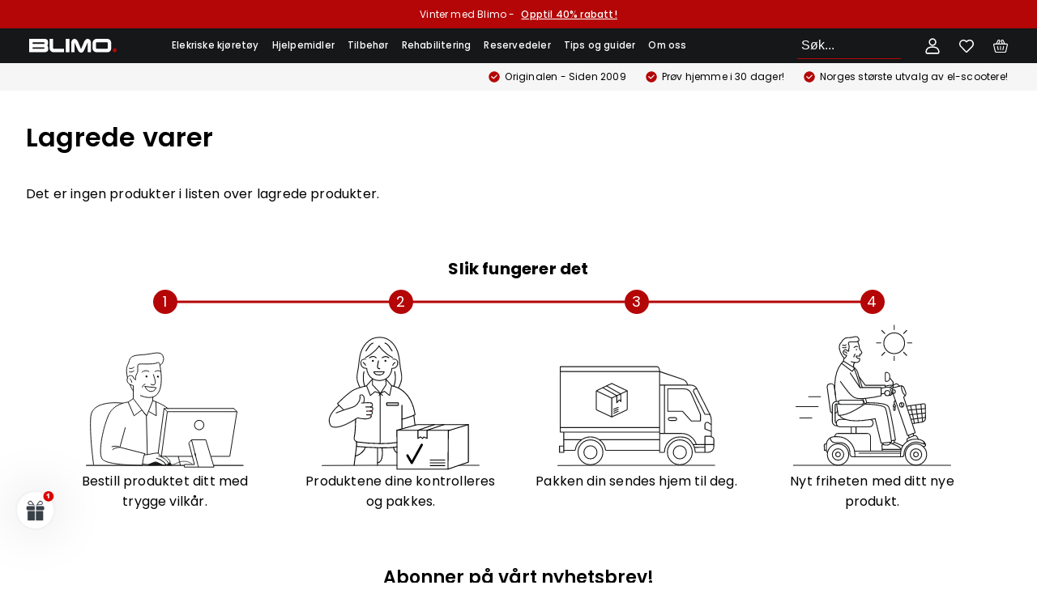

--- FILE ---
content_type: text/html
request_url: https://www.blimo.no/favourites
body_size: 21862
content:
<!doctype html><html ><head><meta charset="utf-8"/><title data-rh="true">Blimo</title>
  <script>
  window.polyFillsLoaded = false;

  window.bootShop = function() {
    window.polyFillsLoaded = true;
  };  
  
  // If polyfill.io does not respond, start the shop anyway
  if (true) {
    setTimeout(function () {
      if(!window.polyFillsLoaded) {
        window.bootShop();
      }
    }, 5000);
  }
  </script>

  <script async defer src='https://cdnjs.cloudflare.com/polyfill/v3/polyfill.min.js?version=4.8.0.min.js&callback=bootShop&features=es2015,Object.values,Object.entries,Object.keys,Object.assign,Array.prototype.find,Array.prototype.findIndex,Array.prototype.flatMap,Array.prototype.includes,Array.prototype.keys,Array.from,Array.prototype.fill,String.prototype.endsWith,String.prototype.startsWith,URL,IntersectionObserver,Intl.~locale.nb,Promise,fetch,Symbol,ResizeObserver'></script>
<link data-chunk="client" rel="preload" as="style" href="/static/css/style-de4e1438.css">
<link data-chunk="client" rel="preload" as="script" href="/static/js/react.6.2.9.vendor.js">
<link data-chunk="client" rel="preload" as="script" href="/static/js/node.6.2.9.vendor.js">
<link data-chunk="client" rel="preload" as="script" href="/static/js/apollo.6.2.9.vendor.js">
<link data-chunk="client" rel="preload" as="script" href="/static/js/bundle.b21c8fa6.js">
<link data-chunk="client" rel="preload" as="script" href="/static/js/bundle.ab65ffc6.js"><meta name="viewport" content="width=device-width,initial-scale=1,shrink-to-fit=no"/><meta name="theme-color" content="#000000"/><link rel="manifest" href="/manifest.json"/><link data-rh="true" rel="preconnect" href="https://polyfill-fastly.io"/><link data-rh="true" rel="preconnect" href="https://nordbutiker.storeapi.jetshop.io"/><link data-rh="true" rel="shortcut icon" type="image/ico" href="/favicon-blimo.ico"/><script>window.__ACTIVE_BREAKPOINT__ = "lg";</script><link data-chunk="client" rel="stylesheet" href="/static/css/style-de4e1438.css"></head><body class="no-js"><script>document.body.className=document.body.className.replace("no-js","")</script><div id="root"><div class="sb78wnl"><header class="c13onfoh"><a class="b1egb8y1" href="/vinter-med-blimo"><div class="c1vxcz2t"><div class="c16195qc mjqp9b6"><p class="c1q2f1bx">Vinter med Blimo -</p><a class="lj3hbou" href="/vinter-med-blimo">Opptil 40% rabatt!</a></div></div></a><div class="hntt3l2 mjqp9b6"><div class="hs4uzaq"><div class="h1xv2hdl"><a class="l9580rs" href="/"><svg id="Layer_1" data-name="Layer 1" xmlns="http://www.w3.org/2000/svg" viewBox="0 0 308.31 47.83"><defs><style>.cls-1{fill:#fff;}.cls-2{fill:#b40607;}</style></defs><path class="cls-1" d="M125.58,123.36h51.54a26,26,0,0,1,8.46,1.07,8.79,8.79,0,0,1,4.38,3,9,9,0,0,1,1.6,4.59q.23,2.64.22,5.79c0,.76,0,1.51,0,2.27a11.16,11.16,0,0,1-.28,2.23,8.91,8.91,0,0,1-.79,2.14,8.46,8.46,0,0,1-1.54,2.05q.63.94,1.29,1.89a12.83,12.83,0,0,1,1.16,2,13.88,13.88,0,0,1,.85,2.33,10.69,10.69,0,0,1,.35,2.83,41.28,41.28,0,0,1-.38,5.79,9,9,0,0,1-1.95,4.56,10.11,10.11,0,0,1-4.69,3,27.18,27.18,0,0,1-8.59,1.07H125.51Zm53.81,17.24c0-.71,0-1.38,0-2a5.55,5.55,0,0,0-.28-1.67,2.27,2.27,0,0,0-.82-1.13,2.59,2.59,0,0,0-1.57-.41H137.85v5.22ZM176.68,158a2.34,2.34,0,0,0,1.54-.44,2.53,2.53,0,0,0,.79-1.19,7.22,7.22,0,0,0,.31-1.73c0-.65.07-1.33.07-2H137.85V158Z" transform="translate(-125.51 -123.36)"></path><path class="cls-1" d="M248.43,157.78V170H212.55a17.57,17.57,0,0,1-6-1,13.91,13.91,0,0,1-4.69-2.8,12.6,12.6,0,0,1-3.08-4.44,15.08,15.08,0,0,1-1.1-5.89V123.42h12v30.46a7.24,7.24,0,0,0,.47,2.8c.32.74,1.08,1.1,2.3,1.1Z" transform="translate(-125.51 -123.36)"></path><path class="cls-1" d="M267.49,123.42V170h-13V123.42Z" transform="translate(-125.51 -123.36)"></path><path class="cls-1" d="M285.18,170H274V135.88a12.5,12.5,0,0,1,.85-4.5,13.29,13.29,0,0,1,2.36-4,12.46,12.46,0,0,1,3.55-2.86,9.24,9.24,0,0,1,4.44-1.1,8.93,8.93,0,0,1,4.53,1.2,16.15,16.15,0,0,1,3.78,3,22.89,22.89,0,0,1,3,4,32.52,32.52,0,0,1,2.11,4.22l9.7,23.6,9.88-23.6a34.71,34.71,0,0,1,2.07-4.22,21.83,21.83,0,0,1,3-4,15.75,15.75,0,0,1,3.78-3,9,9,0,0,1,4.59-1.2,10.38,10.38,0,0,1,4.63,1,10.66,10.66,0,0,1,3.55,2.77,13,13,0,0,1,2.27,4,13.78,13.78,0,0,1,.82,4.66V170H331.56V135.88l-11.14,24.36c-.75,1.68-1.5,3.2-2.23,4.56a15.77,15.77,0,0,1-2.46,3.46,9.18,9.18,0,0,1-3.14,2.17,11,11,0,0,1-4.31.76,8.4,8.4,0,0,1-4-1,13.66,13.66,0,0,1-3.34-2.52,17.91,17.91,0,0,1-2.67-3.52,36.88,36.88,0,0,1-2.05-4l-11-24.29Z" transform="translate(-125.51 -123.36)"></path><path class="cls-1" d="M414.64,155.89a15.8,15.8,0,0,1-1.07,6,12.39,12.39,0,0,1-3,4.41,12.87,12.87,0,0,1-4.66,2.74,18.54,18.54,0,0,1-6.07.94H363.91a17.53,17.53,0,0,1-6-1,13.81,13.81,0,0,1-4.69-2.8,12.6,12.6,0,0,1-3.08-4.44,14.9,14.9,0,0,1-1.1-5.89V136.83a15.34,15.34,0,0,1,1.41-5.29,13.76,13.76,0,0,1,3.12-4.25,14.55,14.55,0,0,1,4.56-2.83,15.67,15.67,0,0,1,5.82-1h35.88a17.41,17.41,0,0,1,6.42,1.1,12.4,12.4,0,0,1,7.42,7.71,18.07,18.07,0,0,1,.95,6Zm-12.15-16.61c0-.5,0-1-.06-1.45a3.83,3.83,0,0,0-.32-1.23,2.21,2.21,0,0,0-.79-.88,2.69,2.69,0,0,0-1.47-.34H363.91a4.18,4.18,0,0,0-1.64.25,1.85,1.85,0,0,0-1.16,1.67c0,.35,0,.72,0,1.1v15.48a7.05,7.05,0,0,0,.47,2.8c.31.74,1.08,1.1,2.3,1.1h35.87a3.53,3.53,0,0,0,1.57-.28,2,2,0,0,0,1.17-1.76q0-.6,0-1.23Z" transform="translate(-125.51 -123.36)"></path><path class="cls-2" d="M427,156.21a6.55,6.55,0,0,1,4.85,2A6.83,6.83,0,1,1,420.18,163a6.55,6.55,0,0,1,2-4.85A6.63,6.63,0,0,1,427,156.21Z" transform="translate(-125.51 -123.36)"></path></svg></a></div><nav class="above-md nyc8mxi"><div class="m8wjux5"><ul><li font-size="clamp(0.5625rem, calc((min(100vw - 718px, 740px) / 7) / 7), 0.875rem)" class="mgaxv2d" style="--mgaxv2d-1:clamp(0.5625rem, calc((min(100vw - 718px, 740px) / 7) / 7), 0.875rem)"><a href="/elekriske-kjoretoy">Elekriske kjøretøy</a></li><li font-size="clamp(0.5625rem, calc((min(100vw - 718px, 740px) / 7) / 7), 0.875rem)" class="mgaxv2d" style="--mgaxv2d-1:clamp(0.5625rem, calc((min(100vw - 718px, 740px) / 7) / 7), 0.875rem)"><a href="/annet">Hjelpemidler</a></li><li font-size="clamp(0.5625rem, calc((min(100vw - 718px, 740px) / 7) / 7), 0.875rem)" class="mgaxv2d" style="--mgaxv2d-1:clamp(0.5625rem, calc((min(100vw - 718px, 740px) / 7) / 7), 0.875rem)"><a href="/tilbehor-blimo">Tilbehør</a></li><li font-size="clamp(0.5625rem, calc((min(100vw - 718px, 740px) / 7) / 7), 0.875rem)" class="mgaxv2d" style="--mgaxv2d-1:clamp(0.5625rem, calc((min(100vw - 718px, 740px) / 7) / 7), 0.875rem)"><a href="/rehabilitering">Rehabilitering</a></li><li font-size="clamp(0.5625rem, calc((min(100vw - 718px, 740px) / 7) / 7), 0.875rem)" class="mgaxv2d" style="--mgaxv2d-1:clamp(0.5625rem, calc((min(100vw - 718px, 740px) / 7) / 7), 0.875rem)"><a href="/reservedeler-blimo">Reservedeler</a></li><li font-size="clamp(0.5625rem, calc((min(100vw - 718px, 740px) / 7) / 7), 0.875rem)" class="mgaxv2d" style="--mgaxv2d-1:clamp(0.5625rem, calc((min(100vw - 718px, 740px) / 7) / 7), 0.875rem)"><a href="/tips-og-guider-2-1">Tips og guider</a></li><li font-size="clamp(0.5625rem, calc((min(100vw - 718px, 740px) / 7) / 7), 0.875rem)" class="mgaxv2d" style="--mgaxv2d-1:clamp(0.5625rem, calc((min(100vw - 718px, 740px) / 7) / 7), 0.875rem)"><a href="/om-oss-blimo">Om oss</a></li></ul><div class="sq4dq54"><div aria-hidden="true" class="rah-static rah-static--height-zero " style="height:0;overflow:hidden"><div><div class="i1i6hhns mjqp9b6"></div></div></div></div></div></nav><div class="i1xk5tqo"><div class="wt4s7ab"><div class="p1gkt1gf"><div class="i915m0l"><div class="s191m0zj wa26s9a" data-flight-searchfield=""><div class="sln4fmk"><input placeholder="Søk..." autoComplete="off" type="search" data-flight-search-autocomplete-field="" value=""/><button data-flight-searchfield-cancel="true" class="ct14fqm">Annuller </button></div></div></div></div></div><a class="header-button m1h8je01" href="/my-pages"><svg width="16" height="18" viewBox="0 0 16 18" fill="none" xmlns="http://www.w3.org/2000/svg" alt="My pages"><path d="M14.2588 17H1.75121C1.75121 17 0.0609919 15.8593 1.75121 12.6662C2.21585 11.8256 2.93838 11.1603 3.80989 10.7708C5.13585 10.199 6.57127 9.93303 8.01176 9.9921C9.4427 9.93494 10.8684 10.1985 12.1866 10.7639C13.0581 11.1535 13.7806 11.8187 14.2453 12.6593C15.9355 15.8525 14.2588 17 14.2588 17ZM8.07261 8.04205C8.76192 8.04205 9.43575 7.83555 10.0089 7.44865C10.582 7.06176 11.0287 6.51185 11.2925 5.86846C11.5563 5.22508 11.6253 4.51712 11.4909 3.83411C11.3564 3.1511 11.0244 2.52371 10.537 2.03129C10.0496 1.53886 9.42861 1.20352 8.75254 1.06766C8.07647 0.931798 7.37571 1.00153 6.73887 1.26802C6.10203 1.53452 5.55771 1.98582 5.17475 2.56485C4.79179 3.14388 4.58739 3.82463 4.58739 4.52103C4.58739 4.98341 4.67753 5.44127 4.85268 5.86846C5.02783 6.29565 5.28455 6.68381 5.60818 7.01077C6.26179 7.67109 7.14827 8.04205 8.07261 8.04205Z" stroke="currentColor" stroke-width="1.4"></path></svg></a><a class="header-button s1tm3gxd" href="/favourites"><div class="badge-svg-wrapper"><svg width="20" height="18" viewBox="0 0 20 18" fill="none" xmlns="http://www.w3.org/2000/svg" class="s1q0rvu2" alt="Favourites"><path d="M14.2303 0.00117652C13.4699 -0.00900234 12.7157 0.138312 12.0146 0.433919C11.3135 0.729527 10.6807 1.16708 10.1556 1.71925L9.93152 1.96468L9.69723 1.71925C9.17216 1.16708 8.53933 0.729527 7.83825 0.433919C7.13718 0.138312 6.38292 -0.00900234 5.62259 0.00117652C4.39187 0.0565123 3.21029 0.502041 2.24758 1.27376C1.28487 2.04548 0.590584 3.10368 0.264445 4.29635C-0.0437923 5.26466 -0.0833792 6.29898 0.14994 7.28818C0.38326 8.27737 0.880664 9.18404 1.5887 9.91076L8.8823 17.4989C9.19158 17.8146 9.61269 17.9948 10.0538 18C10.2709 17.9989 10.4856 17.954 10.6851 17.8679C10.8846 17.7818 11.0648 17.6563 11.215 17.4989L18.3456 10.1153C19.4085 8.97786 20 7.47682 20 5.91727C20 4.35771 19.4085 2.85667 18.3456 1.71925C17.8159 1.16197 17.1765 0.721436 16.468 0.425657C15.7595 0.129878 14.9974 -0.0146791 14.2303 0.00117652ZM17.1029 8.87787L9.97227 16.2819L9.81947 16.1388L2.68886 8.70402C2.20731 8.19988 1.86921 7.57535 1.70976 6.89547C1.55031 6.21559 1.57534 5.50523 1.78225 4.83836C2.01188 3.95206 2.52491 3.16591 3.24259 2.6006C3.96026 2.03529 4.8429 1.72207 5.75502 1.70902C6.28817 1.70071 6.81704 1.80577 7.30687 2.01727C7.7967 2.22878 8.2364 2.54195 8.59708 2.93621L9.38145 3.75434C9.45815 3.83195 9.54939 3.89355 9.64992 3.93558C9.75045 3.97762 9.85828 3.99926 9.96718 3.99926C10.0761 3.99926 10.1839 3.97762 10.2844 3.93558C10.385 3.89355 10.4762 3.83195 10.5529 3.75434L11.3678 2.92599C12.1268 2.15403 13.1601 1.71629 14.2405 1.70902C14.7747 1.7071 15.3039 1.81396 15.7958 2.02313C16.2878 2.2323 16.7325 2.53944 17.1029 2.92599C17.8544 3.73342 18.273 4.79687 18.2743 5.90193C18.2856 7.00936 17.8652 8.07733 17.1029 8.87787Z" fill="currentColor"></path></svg></div></a><div class="cgr9lp3"><button class="header-button b1sx7fzi" data-testid="cart-button"><svg width="20" height="18" viewBox="0 0 20 18" fill="none" xmlns="http://www.w3.org/2000/svg" class="badge-svg-wrapper" alt="[object Object]"><path d="M19.6656 6.07198C19.3673 5.67688 18.9193 5.45029 18.4363 5.45029H16.1166L14.2056 1.18734C13.7448 0.159579 12.5661 -0.286571 11.5781 0.192591C11.0995 0.424753 10.7364 0.836892 10.5557 1.3531C10.3751 1.86931 10.3986 2.42777 10.6217 2.92565L11.7535 5.45029H8.24647L9.37825 2.92565C9.60142 2.42777 9.62488 1.86931 9.44426 1.3531C9.26359 0.836892 8.90053 0.424753 8.42189 0.192591C7.4339 -0.286691 6.25518 0.159579 5.79443 1.18734L3.88338 5.45029H1.56368C1.08074 5.45029 0.632665 5.67688 0.334385 6.07198C0.0361046 6.46707 -0.0692996 6.97357 0.045205 7.46158L2.11788 16.2975C2.353 17.2999 3.20998 18 4.20189 18H15.7981C16.79 18 17.647 17.2999 17.8821 16.2975L19.9548 7.4616C20.0693 6.97357 19.9639 6.46707 19.6656 6.07198ZM11.7621 2.37253C11.5946 1.99884 11.7506 1.55305 12.1098 1.37878C12.2078 1.33125 12.311 1.30876 12.4126 1.30876C12.6835 1.30876 12.9434 1.46871 13.0652 1.74046L14.7283 5.45029H13.1419L11.7621 2.37253ZM6.93479 1.74046C7.10233 1.36676 7.53089 1.20452 7.89015 1.37878C8.24941 1.55305 8.40542 1.99884 8.23789 2.37253L6.85814 5.45029H5.27169L6.93479 1.74046ZM18.7324 7.15131L16.6597 15.9873C16.5625 16.4017 16.2082 16.6912 15.7981 16.6912H4.20189C3.79179 16.6912 3.43749 16.4017 3.34026 15.9873L1.26759 7.15129C1.23702 7.02102 1.28978 6.9256 1.32395 6.88032C1.35817 6.83505 1.43473 6.7591 1.56368 6.7591H18.4363C18.5653 6.7591 18.6418 6.83505 18.676 6.88032C18.7102 6.9256 18.763 7.02102 18.7324 7.15131Z" fill="white"></path><path d="M10 8.75514C9.65253 8.75514 9.37088 9.04813 9.37088 9.40954V14.0408C9.37088 14.4022 9.65253 14.6952 10 14.6952C10.3475 14.6952 10.6291 14.4022 10.6291 14.0408V9.40954C10.6291 9.04813 10.3475 8.75514 10 8.75514Z" fill="white"></path><path d="M14.3311 8.77089C13.9921 8.69212 13.6557 8.91408 13.5799 9.26676L12.5845 13.898C12.5087 14.2507 12.7222 14.6006 13.0612 14.6794C13.1074 14.6902 13.1536 14.6953 13.1991 14.6953C13.4871 14.6953 13.747 14.4882 13.8124 14.1836L14.8078 9.55231C14.8836 9.1996 14.6702 8.84975 14.3311 8.77089Z" fill="white"></path><path d="M6.4201 9.26678C6.34427 8.91405 6.00805 8.69201 5.66887 8.7709C5.32981 8.84976 5.11639 9.19961 5.19219 9.55232L6.18756 14.1836C6.25303 14.4882 6.51284 14.6953 6.80094 14.6953C6.8464 14.6953 6.89256 14.6902 6.93879 14.6794C7.27785 14.6006 7.49127 14.2507 7.41547 13.898L6.4201 9.26678Z" fill="white"></path></svg></button></div></div></div></div><div class="u1eimmva" style="--u1eimmva-2:34px"><div class="i18dzw39"><div class="i1jooamb mjqp9b6"><div class="i18vgo0t"><svg width="14" height="14" viewBox="0 0 14 14" fill="none" xmlns="http://www.w3.org/2000/svg" class="uus8gmt"><path d="M6.38559 0.302393C5.11485 0.420276 3.90395 0.897567 2.89454 1.67843C1.88512 2.4593 1.11893 3.51146 0.685587 4.71183C0.252244 5.9122 0.169668 7.21114 0.447518 8.45672C0.725367 9.7023 1.35215 10.843 2.25456 11.7454C3.15697 12.6478 4.29768 13.2746 5.54326 13.5525C6.78884 13.8303 8.08778 13.7477 9.28815 13.3144C10.4885 12.881 11.5407 12.1149 12.3215 11.1054C13.1024 10.096 13.5797 8.88513 13.6976 7.61439C13.7853 6.63216 13.6564 5.64264 13.32 4.71567C12.9835 3.78869 12.4478 2.94685 11.7504 2.24954C11.0531 1.55223 10.2113 1.01645 9.28431 0.680012C8.35734 0.343571 7.36782 0.214666 6.38559 0.302393ZM10.6144 5.48479L6.63199 9.42559C6.5125 9.5419 6.35234 9.60698 6.18559 9.60698C6.01884 9.60698 5.85868 9.5419 5.73919 9.42559L3.39199 7.18399C3.26935 7.06624 3.19852 6.90459 3.19507 6.7346C3.19162 6.56462 3.25583 6.40023 3.37359 6.27759C3.49134 6.15496 3.65299 6.08412 3.82298 6.08067C3.99296 6.07722 4.15735 6.14144 4.27999 6.25919L6.17439 8.07679L9.71999 4.57439C9.84167 4.46004 10.0032 4.39777 10.1702 4.40088C10.3371 4.40398 10.4963 4.47222 10.6136 4.59103C10.731 4.70983 10.7972 4.86979 10.7983 5.03678C10.7993 5.20376 10.735 5.36453 10.6192 5.48479H10.6144Z" fill="currentColor"></path></svg><p class="t8lo6bx">Originalen - Siden 2009</p></div><div class="i18vgo0t"><svg width="14" height="14" viewBox="0 0 14 14" fill="none" xmlns="http://www.w3.org/2000/svg" class="uus8gmt"><path d="M6.38559 0.302393C5.11485 0.420276 3.90395 0.897567 2.89454 1.67843C1.88512 2.4593 1.11893 3.51146 0.685587 4.71183C0.252244 5.9122 0.169668 7.21114 0.447518 8.45672C0.725367 9.7023 1.35215 10.843 2.25456 11.7454C3.15697 12.6478 4.29768 13.2746 5.54326 13.5525C6.78884 13.8303 8.08778 13.7477 9.28815 13.3144C10.4885 12.881 11.5407 12.1149 12.3215 11.1054C13.1024 10.096 13.5797 8.88513 13.6976 7.61439C13.7853 6.63216 13.6564 5.64264 13.32 4.71567C12.9835 3.78869 12.4478 2.94685 11.7504 2.24954C11.0531 1.55223 10.2113 1.01645 9.28431 0.680012C8.35734 0.343571 7.36782 0.214666 6.38559 0.302393ZM10.6144 5.48479L6.63199 9.42559C6.5125 9.5419 6.35234 9.60698 6.18559 9.60698C6.01884 9.60698 5.85868 9.5419 5.73919 9.42559L3.39199 7.18399C3.26935 7.06624 3.19852 6.90459 3.19507 6.7346C3.19162 6.56462 3.25583 6.40023 3.37359 6.27759C3.49134 6.15496 3.65299 6.08412 3.82298 6.08067C3.99296 6.07722 4.15735 6.14144 4.27999 6.25919L6.17439 8.07679L9.71999 4.57439C9.84167 4.46004 10.0032 4.39777 10.1702 4.40088C10.3371 4.40398 10.4963 4.47222 10.6136 4.59103C10.731 4.70983 10.7972 4.86979 10.7983 5.03678C10.7993 5.20376 10.735 5.36453 10.6192 5.48479H10.6144Z" fill="currentColor"></path></svg><p class="t8lo6bx">Prøv hjemme i 30 dager!</p></div><div class="i18vgo0t"><svg width="14" height="14" viewBox="0 0 14 14" fill="none" xmlns="http://www.w3.org/2000/svg" class="uus8gmt"><path d="M6.38559 0.302393C5.11485 0.420276 3.90395 0.897567 2.89454 1.67843C1.88512 2.4593 1.11893 3.51146 0.685587 4.71183C0.252244 5.9122 0.169668 7.21114 0.447518 8.45672C0.725367 9.7023 1.35215 10.843 2.25456 11.7454C3.15697 12.6478 4.29768 13.2746 5.54326 13.5525C6.78884 13.8303 8.08778 13.7477 9.28815 13.3144C10.4885 12.881 11.5407 12.1149 12.3215 11.1054C13.1024 10.096 13.5797 8.88513 13.6976 7.61439C13.7853 6.63216 13.6564 5.64264 13.32 4.71567C12.9835 3.78869 12.4478 2.94685 11.7504 2.24954C11.0531 1.55223 10.2113 1.01645 9.28431 0.680012C8.35734 0.343571 7.36782 0.214666 6.38559 0.302393ZM10.6144 5.48479L6.63199 9.42559C6.5125 9.5419 6.35234 9.60698 6.18559 9.60698C6.01884 9.60698 5.85868 9.5419 5.73919 9.42559L3.39199 7.18399C3.26935 7.06624 3.19852 6.90459 3.19507 6.7346C3.19162 6.56462 3.25583 6.40023 3.37359 6.27759C3.49134 6.15496 3.65299 6.08412 3.82298 6.08067C3.99296 6.07722 4.15735 6.14144 4.27999 6.25919L6.17439 8.07679L9.71999 4.57439C9.84167 4.46004 10.0032 4.39777 10.1702 4.40088C10.3371 4.40398 10.4963 4.47222 10.6136 4.59103C10.731 4.70983 10.7972 4.86979 10.7983 5.03678C10.7993 5.20376 10.735 5.36453 10.6192 5.48479H10.6144Z" fill="currentColor"></path></svg><p class="t8lo6bx">Norges største utvalg av el-scootere!</p></div></div></div></div></header><main class="czotlgn"><div class="c1byj3zj loading mjqp9b6"><h1>Lagrede varer</h1><p>Laster inn dine lagrede produkter …</p></div></main><div class="ih1m458 mjqp9b6"><h2 class="i1b509z">Slik fungerer det</h2><div class="idjehsg mjqp9b6"><div class="i11nozzj" style="--i11nozzj-6:3px"><div class="i1o3j7ot">1</div><div class="above-md ib1zvfr"><div data-flight-image-container="" data-flight-image-loaded="false" style="position:relative;overflow:hidden;width:100%;height:auto;padding-bottom:100.0000%"><picture data-flight-image-placeholder=""><img alt="" src="https://www.blimo.no/pub_docs/files/1_blimo_kopresa_2025_alt.svg?extend=copy&amp;width=320&amp;method=fit&amp;height=320&amp;sigma=2.5&amp;minampl=0.5&amp;quality=30&amp;type=auto" loading="lazy" style="position:absolute;top:0;left:0;width:100%;height:100%;padding-top:0;object-position:center;object-fit:contain;opacity:0.6;transition-delay:500ms;font-family:&quot;object-fit: contain&quot;"/></picture><picture data-flight-image=""><source type="image/webp" srcSet="https://www.blimo.no/pub_docs/files/1_blimo_kopresa_2025_alt.svg?extend=copy&amp;width=1024&amp;method=fit&amp;height=1024&amp;type=webp 1024w, https://www.blimo.no/pub_docs/files/1_blimo_kopresa_2025_alt.svg?extend=copy&amp;width=1280&amp;method=fit&amp;height=1280&amp;type=webp 1280w, https://www.blimo.no/pub_docs/files/1_blimo_kopresa_2025_alt.svg?extend=copy&amp;width=1600&amp;method=fit&amp;height=1600&amp;type=webp 1600w, https://www.blimo.no/pub_docs/files/1_blimo_kopresa_2025_alt.svg?extend=copy&amp;width=2048&amp;method=fit&amp;height=2048&amp;type=webp 2048w, https://www.blimo.no/pub_docs/files/1_blimo_kopresa_2025_alt.svg?extend=copy&amp;width=2560&amp;method=fit&amp;height=2560&amp;type=webp 2560w, https://www.blimo.no/pub_docs/files/1_blimo_kopresa_2025_alt.svg?extend=copy&amp;width=320&amp;method=fit&amp;height=320&amp;type=webp 320w, https://www.blimo.no/pub_docs/files/1_blimo_kopresa_2025_alt.svg?extend=copy&amp;width=3200&amp;method=fit&amp;height=3200&amp;type=webp 3200w, https://www.blimo.no/pub_docs/files/1_blimo_kopresa_2025_alt.svg?extend=copy&amp;width=640&amp;method=fit&amp;height=640&amp;type=webp 640w, https://www.blimo.no/pub_docs/files/1_blimo_kopresa_2025_alt.svg?extend=copy&amp;width=800&amp;method=fit&amp;height=800&amp;type=webp 800w" sizes="(max-width: 20rem) 100vw, (max-width: 40rem) 100vw, (max-width: 50rem) 100vw, (max-width: 64rem) 100vw, (max-width: 80rem) 100vw, 100vw"/><source type="image/svg+xml" srcSet="https://www.blimo.no/pub_docs/files/1_blimo_kopresa_2025_alt.svg?extend=copy&amp;width=1024&amp;method=fit&amp;height=1024 1024w, https://www.blimo.no/pub_docs/files/1_blimo_kopresa_2025_alt.svg?extend=copy&amp;width=1280&amp;method=fit&amp;height=1280 1280w, https://www.blimo.no/pub_docs/files/1_blimo_kopresa_2025_alt.svg?extend=copy&amp;width=1600&amp;method=fit&amp;height=1600 1600w, https://www.blimo.no/pub_docs/files/1_blimo_kopresa_2025_alt.svg?extend=copy&amp;width=2048&amp;method=fit&amp;height=2048 2048w, https://www.blimo.no/pub_docs/files/1_blimo_kopresa_2025_alt.svg?extend=copy&amp;width=2560&amp;method=fit&amp;height=2560 2560w, https://www.blimo.no/pub_docs/files/1_blimo_kopresa_2025_alt.svg?extend=copy&amp;width=320&amp;method=fit&amp;height=320 320w, https://www.blimo.no/pub_docs/files/1_blimo_kopresa_2025_alt.svg?extend=copy&amp;width=3200&amp;method=fit&amp;height=3200 3200w, https://www.blimo.no/pub_docs/files/1_blimo_kopresa_2025_alt.svg?extend=copy&amp;width=640&amp;method=fit&amp;height=640 640w, https://www.blimo.no/pub_docs/files/1_blimo_kopresa_2025_alt.svg?extend=copy&amp;width=800&amp;method=fit&amp;height=800 800w" sizes="(max-width: 20rem) 100vw, (max-width: 40rem) 100vw, (max-width: 50rem) 100vw, (max-width: 64rem) 100vw, (max-width: 80rem) 100vw, 100vw"/><img alt="" sizes="(max-width: 20rem) 100vw, (max-width: 40rem) 100vw, (max-width: 50rem) 100vw, (max-width: 64rem) 100vw, (max-width: 80rem) 100vw, 100vw" srcSet="https://www.blimo.no/pub_docs/files/1_blimo_kopresa_2025_alt.svg?extend=copy&amp;width=1024&amp;method=fit&amp;height=1024 1024w, https://www.blimo.no/pub_docs/files/1_blimo_kopresa_2025_alt.svg?extend=copy&amp;width=1280&amp;method=fit&amp;height=1280 1280w, https://www.blimo.no/pub_docs/files/1_blimo_kopresa_2025_alt.svg?extend=copy&amp;width=1600&amp;method=fit&amp;height=1600 1600w, https://www.blimo.no/pub_docs/files/1_blimo_kopresa_2025_alt.svg?extend=copy&amp;width=2048&amp;method=fit&amp;height=2048 2048w, https://www.blimo.no/pub_docs/files/1_blimo_kopresa_2025_alt.svg?extend=copy&amp;width=2560&amp;method=fit&amp;height=2560 2560w, https://www.blimo.no/pub_docs/files/1_blimo_kopresa_2025_alt.svg?extend=copy&amp;width=320&amp;method=fit&amp;height=320 320w, https://www.blimo.no/pub_docs/files/1_blimo_kopresa_2025_alt.svg?extend=copy&amp;width=3200&amp;method=fit&amp;height=3200 3200w, https://www.blimo.no/pub_docs/files/1_blimo_kopresa_2025_alt.svg?extend=copy&amp;width=640&amp;method=fit&amp;height=640 640w, https://www.blimo.no/pub_docs/files/1_blimo_kopresa_2025_alt.svg?extend=copy&amp;width=800&amp;method=fit&amp;height=800 800w" src="https://www.blimo.no/pub_docs/files/1_blimo_kopresa_2025_alt.svg" loading="lazy" style="position:absolute;top:0;left:0;width:100%;height:100%;padding-top:0;object-position:center;object-fit:contain;opacity:0;transition:opacity 500ms;font-family:&quot;object-fit: contain&quot;"/></picture><noscript><picture><img alt="" sizes="(max-width: 20rem) 100vw, (max-width: 40rem) 100vw, (max-width: 50rem) 100vw, (max-width: 64rem) 100vw, (max-width: 80rem) 100vw, 100vw" srcSet="https://www.blimo.no/pub_docs/files/1_blimo_kopresa_2025_alt.svg?extend=copy&amp;width=1024&amp;method=fit&amp;height=1024 1024w, https://www.blimo.no/pub_docs/files/1_blimo_kopresa_2025_alt.svg?extend=copy&amp;width=1280&amp;method=fit&amp;height=1280 1280w, https://www.blimo.no/pub_docs/files/1_blimo_kopresa_2025_alt.svg?extend=copy&amp;width=1600&amp;method=fit&amp;height=1600 1600w, https://www.blimo.no/pub_docs/files/1_blimo_kopresa_2025_alt.svg?extend=copy&amp;width=2048&amp;method=fit&amp;height=2048 2048w, https://www.blimo.no/pub_docs/files/1_blimo_kopresa_2025_alt.svg?extend=copy&amp;width=2560&amp;method=fit&amp;height=2560 2560w, https://www.blimo.no/pub_docs/files/1_blimo_kopresa_2025_alt.svg?extend=copy&amp;width=320&amp;method=fit&amp;height=320 320w, https://www.blimo.no/pub_docs/files/1_blimo_kopresa_2025_alt.svg?extend=copy&amp;width=3200&amp;method=fit&amp;height=3200 3200w, https://www.blimo.no/pub_docs/files/1_blimo_kopresa_2025_alt.svg?extend=copy&amp;width=640&amp;method=fit&amp;height=640 640w, https://www.blimo.no/pub_docs/files/1_blimo_kopresa_2025_alt.svg?extend=copy&amp;width=800&amp;method=fit&amp;height=800 800w" src="https://www.blimo.no/pub_docs/files/1_blimo_kopresa_2025_alt.svg" loading="lazy" style="position:absolute;top:0;left:0;width:100%;height:100%;padding-top:0;object-position:center;object-fit:contain"/></picture></noscript></div></div><div class="iv711eg"><p>Bestill produktet ditt med trygge vilkår.</p></div></div><div class="i11nozzj" style="--i11nozzj-6:3px"><div class="i1o3j7ot">2</div><div class="above-md ib1zvfr"><div data-flight-image-container="" data-flight-image-loaded="false" style="position:relative;overflow:hidden;width:100%;height:auto;padding-bottom:100.0000%"><picture data-flight-image-placeholder=""><img alt="" src="https://www.blimo.no/pub_docs/files/2_blimo_kopresa_2025.svg?extend=copy&amp;width=320&amp;method=fit&amp;height=320&amp;sigma=2.5&amp;minampl=0.5&amp;quality=30&amp;type=auto" loading="lazy" style="position:absolute;top:0;left:0;width:100%;height:100%;padding-top:0;object-position:center;object-fit:contain;opacity:0.6;transition-delay:500ms;font-family:&quot;object-fit: contain&quot;"/></picture><picture data-flight-image=""><source type="image/webp" srcSet="https://www.blimo.no/pub_docs/files/2_blimo_kopresa_2025.svg?extend=copy&amp;width=1024&amp;method=fit&amp;height=1024&amp;type=webp 1024w, https://www.blimo.no/pub_docs/files/2_blimo_kopresa_2025.svg?extend=copy&amp;width=1280&amp;method=fit&amp;height=1280&amp;type=webp 1280w, https://www.blimo.no/pub_docs/files/2_blimo_kopresa_2025.svg?extend=copy&amp;width=1600&amp;method=fit&amp;height=1600&amp;type=webp 1600w, https://www.blimo.no/pub_docs/files/2_blimo_kopresa_2025.svg?extend=copy&amp;width=2048&amp;method=fit&amp;height=2048&amp;type=webp 2048w, https://www.blimo.no/pub_docs/files/2_blimo_kopresa_2025.svg?extend=copy&amp;width=2560&amp;method=fit&amp;height=2560&amp;type=webp 2560w, https://www.blimo.no/pub_docs/files/2_blimo_kopresa_2025.svg?extend=copy&amp;width=320&amp;method=fit&amp;height=320&amp;type=webp 320w, https://www.blimo.no/pub_docs/files/2_blimo_kopresa_2025.svg?extend=copy&amp;width=3200&amp;method=fit&amp;height=3200&amp;type=webp 3200w, https://www.blimo.no/pub_docs/files/2_blimo_kopresa_2025.svg?extend=copy&amp;width=640&amp;method=fit&amp;height=640&amp;type=webp 640w, https://www.blimo.no/pub_docs/files/2_blimo_kopresa_2025.svg?extend=copy&amp;width=800&amp;method=fit&amp;height=800&amp;type=webp 800w" sizes="(max-width: 20rem) 100vw, (max-width: 40rem) 100vw, (max-width: 50rem) 100vw, (max-width: 64rem) 100vw, (max-width: 80rem) 100vw, 100vw"/><source type="image/svg+xml" srcSet="https://www.blimo.no/pub_docs/files/2_blimo_kopresa_2025.svg?extend=copy&amp;width=1024&amp;method=fit&amp;height=1024 1024w, https://www.blimo.no/pub_docs/files/2_blimo_kopresa_2025.svg?extend=copy&amp;width=1280&amp;method=fit&amp;height=1280 1280w, https://www.blimo.no/pub_docs/files/2_blimo_kopresa_2025.svg?extend=copy&amp;width=1600&amp;method=fit&amp;height=1600 1600w, https://www.blimo.no/pub_docs/files/2_blimo_kopresa_2025.svg?extend=copy&amp;width=2048&amp;method=fit&amp;height=2048 2048w, https://www.blimo.no/pub_docs/files/2_blimo_kopresa_2025.svg?extend=copy&amp;width=2560&amp;method=fit&amp;height=2560 2560w, https://www.blimo.no/pub_docs/files/2_blimo_kopresa_2025.svg?extend=copy&amp;width=320&amp;method=fit&amp;height=320 320w, https://www.blimo.no/pub_docs/files/2_blimo_kopresa_2025.svg?extend=copy&amp;width=3200&amp;method=fit&amp;height=3200 3200w, https://www.blimo.no/pub_docs/files/2_blimo_kopresa_2025.svg?extend=copy&amp;width=640&amp;method=fit&amp;height=640 640w, https://www.blimo.no/pub_docs/files/2_blimo_kopresa_2025.svg?extend=copy&amp;width=800&amp;method=fit&amp;height=800 800w" sizes="(max-width: 20rem) 100vw, (max-width: 40rem) 100vw, (max-width: 50rem) 100vw, (max-width: 64rem) 100vw, (max-width: 80rem) 100vw, 100vw"/><img alt="" sizes="(max-width: 20rem) 100vw, (max-width: 40rem) 100vw, (max-width: 50rem) 100vw, (max-width: 64rem) 100vw, (max-width: 80rem) 100vw, 100vw" srcSet="https://www.blimo.no/pub_docs/files/2_blimo_kopresa_2025.svg?extend=copy&amp;width=1024&amp;method=fit&amp;height=1024 1024w, https://www.blimo.no/pub_docs/files/2_blimo_kopresa_2025.svg?extend=copy&amp;width=1280&amp;method=fit&amp;height=1280 1280w, https://www.blimo.no/pub_docs/files/2_blimo_kopresa_2025.svg?extend=copy&amp;width=1600&amp;method=fit&amp;height=1600 1600w, https://www.blimo.no/pub_docs/files/2_blimo_kopresa_2025.svg?extend=copy&amp;width=2048&amp;method=fit&amp;height=2048 2048w, https://www.blimo.no/pub_docs/files/2_blimo_kopresa_2025.svg?extend=copy&amp;width=2560&amp;method=fit&amp;height=2560 2560w, https://www.blimo.no/pub_docs/files/2_blimo_kopresa_2025.svg?extend=copy&amp;width=320&amp;method=fit&amp;height=320 320w, https://www.blimo.no/pub_docs/files/2_blimo_kopresa_2025.svg?extend=copy&amp;width=3200&amp;method=fit&amp;height=3200 3200w, https://www.blimo.no/pub_docs/files/2_blimo_kopresa_2025.svg?extend=copy&amp;width=640&amp;method=fit&amp;height=640 640w, https://www.blimo.no/pub_docs/files/2_blimo_kopresa_2025.svg?extend=copy&amp;width=800&amp;method=fit&amp;height=800 800w" src="https://www.blimo.no/pub_docs/files/2_blimo_kopresa_2025.svg" loading="lazy" style="position:absolute;top:0;left:0;width:100%;height:100%;padding-top:0;object-position:center;object-fit:contain;opacity:0;transition:opacity 500ms;font-family:&quot;object-fit: contain&quot;"/></picture><noscript><picture><img alt="" sizes="(max-width: 20rem) 100vw, (max-width: 40rem) 100vw, (max-width: 50rem) 100vw, (max-width: 64rem) 100vw, (max-width: 80rem) 100vw, 100vw" srcSet="https://www.blimo.no/pub_docs/files/2_blimo_kopresa_2025.svg?extend=copy&amp;width=1024&amp;method=fit&amp;height=1024 1024w, https://www.blimo.no/pub_docs/files/2_blimo_kopresa_2025.svg?extend=copy&amp;width=1280&amp;method=fit&amp;height=1280 1280w, https://www.blimo.no/pub_docs/files/2_blimo_kopresa_2025.svg?extend=copy&amp;width=1600&amp;method=fit&amp;height=1600 1600w, https://www.blimo.no/pub_docs/files/2_blimo_kopresa_2025.svg?extend=copy&amp;width=2048&amp;method=fit&amp;height=2048 2048w, https://www.blimo.no/pub_docs/files/2_blimo_kopresa_2025.svg?extend=copy&amp;width=2560&amp;method=fit&amp;height=2560 2560w, https://www.blimo.no/pub_docs/files/2_blimo_kopresa_2025.svg?extend=copy&amp;width=320&amp;method=fit&amp;height=320 320w, https://www.blimo.no/pub_docs/files/2_blimo_kopresa_2025.svg?extend=copy&amp;width=3200&amp;method=fit&amp;height=3200 3200w, https://www.blimo.no/pub_docs/files/2_blimo_kopresa_2025.svg?extend=copy&amp;width=640&amp;method=fit&amp;height=640 640w, https://www.blimo.no/pub_docs/files/2_blimo_kopresa_2025.svg?extend=copy&amp;width=800&amp;method=fit&amp;height=800 800w" src="https://www.blimo.no/pub_docs/files/2_blimo_kopresa_2025.svg" loading="lazy" style="position:absolute;top:0;left:0;width:100%;height:100%;padding-top:0;object-position:center;object-fit:contain"/></picture></noscript></div></div><div class="iv711eg"><p>Produktene dine kontrolleres og pakkes.</p></div></div><div class="i11nozzj" style="--i11nozzj-6:3px"><div class="i1o3j7ot">3</div><div class="above-md ib1zvfr"><div data-flight-image-container="" data-flight-image-loaded="false" style="position:relative;overflow:hidden;width:100%;height:auto;padding-bottom:100.0000%"><picture data-flight-image-placeholder=""><img alt="" src="https://www.blimo.no/pub_docs/files/3_blimo_kopresa_2025.svg?extend=copy&amp;width=320&amp;method=fit&amp;height=320&amp;sigma=2.5&amp;minampl=0.5&amp;quality=30&amp;type=auto" loading="lazy" style="position:absolute;top:0;left:0;width:100%;height:100%;padding-top:0;object-position:center;object-fit:contain;opacity:0.6;transition-delay:500ms;font-family:&quot;object-fit: contain&quot;"/></picture><picture data-flight-image=""><source type="image/webp" srcSet="https://www.blimo.no/pub_docs/files/3_blimo_kopresa_2025.svg?extend=copy&amp;width=1024&amp;method=fit&amp;height=1024&amp;type=webp 1024w, https://www.blimo.no/pub_docs/files/3_blimo_kopresa_2025.svg?extend=copy&amp;width=1280&amp;method=fit&amp;height=1280&amp;type=webp 1280w, https://www.blimo.no/pub_docs/files/3_blimo_kopresa_2025.svg?extend=copy&amp;width=1600&amp;method=fit&amp;height=1600&amp;type=webp 1600w, https://www.blimo.no/pub_docs/files/3_blimo_kopresa_2025.svg?extend=copy&amp;width=2048&amp;method=fit&amp;height=2048&amp;type=webp 2048w, https://www.blimo.no/pub_docs/files/3_blimo_kopresa_2025.svg?extend=copy&amp;width=2560&amp;method=fit&amp;height=2560&amp;type=webp 2560w, https://www.blimo.no/pub_docs/files/3_blimo_kopresa_2025.svg?extend=copy&amp;width=320&amp;method=fit&amp;height=320&amp;type=webp 320w, https://www.blimo.no/pub_docs/files/3_blimo_kopresa_2025.svg?extend=copy&amp;width=3200&amp;method=fit&amp;height=3200&amp;type=webp 3200w, https://www.blimo.no/pub_docs/files/3_blimo_kopresa_2025.svg?extend=copy&amp;width=640&amp;method=fit&amp;height=640&amp;type=webp 640w, https://www.blimo.no/pub_docs/files/3_blimo_kopresa_2025.svg?extend=copy&amp;width=800&amp;method=fit&amp;height=800&amp;type=webp 800w" sizes="(max-width: 20rem) 100vw, (max-width: 40rem) 100vw, (max-width: 50rem) 100vw, (max-width: 64rem) 100vw, (max-width: 80rem) 100vw, 100vw"/><source type="image/svg+xml" srcSet="https://www.blimo.no/pub_docs/files/3_blimo_kopresa_2025.svg?extend=copy&amp;width=1024&amp;method=fit&amp;height=1024 1024w, https://www.blimo.no/pub_docs/files/3_blimo_kopresa_2025.svg?extend=copy&amp;width=1280&amp;method=fit&amp;height=1280 1280w, https://www.blimo.no/pub_docs/files/3_blimo_kopresa_2025.svg?extend=copy&amp;width=1600&amp;method=fit&amp;height=1600 1600w, https://www.blimo.no/pub_docs/files/3_blimo_kopresa_2025.svg?extend=copy&amp;width=2048&amp;method=fit&amp;height=2048 2048w, https://www.blimo.no/pub_docs/files/3_blimo_kopresa_2025.svg?extend=copy&amp;width=2560&amp;method=fit&amp;height=2560 2560w, https://www.blimo.no/pub_docs/files/3_blimo_kopresa_2025.svg?extend=copy&amp;width=320&amp;method=fit&amp;height=320 320w, https://www.blimo.no/pub_docs/files/3_blimo_kopresa_2025.svg?extend=copy&amp;width=3200&amp;method=fit&amp;height=3200 3200w, https://www.blimo.no/pub_docs/files/3_blimo_kopresa_2025.svg?extend=copy&amp;width=640&amp;method=fit&amp;height=640 640w, https://www.blimo.no/pub_docs/files/3_blimo_kopresa_2025.svg?extend=copy&amp;width=800&amp;method=fit&amp;height=800 800w" sizes="(max-width: 20rem) 100vw, (max-width: 40rem) 100vw, (max-width: 50rem) 100vw, (max-width: 64rem) 100vw, (max-width: 80rem) 100vw, 100vw"/><img alt="" sizes="(max-width: 20rem) 100vw, (max-width: 40rem) 100vw, (max-width: 50rem) 100vw, (max-width: 64rem) 100vw, (max-width: 80rem) 100vw, 100vw" srcSet="https://www.blimo.no/pub_docs/files/3_blimo_kopresa_2025.svg?extend=copy&amp;width=1024&amp;method=fit&amp;height=1024 1024w, https://www.blimo.no/pub_docs/files/3_blimo_kopresa_2025.svg?extend=copy&amp;width=1280&amp;method=fit&amp;height=1280 1280w, https://www.blimo.no/pub_docs/files/3_blimo_kopresa_2025.svg?extend=copy&amp;width=1600&amp;method=fit&amp;height=1600 1600w, https://www.blimo.no/pub_docs/files/3_blimo_kopresa_2025.svg?extend=copy&amp;width=2048&amp;method=fit&amp;height=2048 2048w, https://www.blimo.no/pub_docs/files/3_blimo_kopresa_2025.svg?extend=copy&amp;width=2560&amp;method=fit&amp;height=2560 2560w, https://www.blimo.no/pub_docs/files/3_blimo_kopresa_2025.svg?extend=copy&amp;width=320&amp;method=fit&amp;height=320 320w, https://www.blimo.no/pub_docs/files/3_blimo_kopresa_2025.svg?extend=copy&amp;width=3200&amp;method=fit&amp;height=3200 3200w, https://www.blimo.no/pub_docs/files/3_blimo_kopresa_2025.svg?extend=copy&amp;width=640&amp;method=fit&amp;height=640 640w, https://www.blimo.no/pub_docs/files/3_blimo_kopresa_2025.svg?extend=copy&amp;width=800&amp;method=fit&amp;height=800 800w" src="https://www.blimo.no/pub_docs/files/3_blimo_kopresa_2025.svg" loading="lazy" style="position:absolute;top:0;left:0;width:100%;height:100%;padding-top:0;object-position:center;object-fit:contain;opacity:0;transition:opacity 500ms;font-family:&quot;object-fit: contain&quot;"/></picture><noscript><picture><img alt="" sizes="(max-width: 20rem) 100vw, (max-width: 40rem) 100vw, (max-width: 50rem) 100vw, (max-width: 64rem) 100vw, (max-width: 80rem) 100vw, 100vw" srcSet="https://www.blimo.no/pub_docs/files/3_blimo_kopresa_2025.svg?extend=copy&amp;width=1024&amp;method=fit&amp;height=1024 1024w, https://www.blimo.no/pub_docs/files/3_blimo_kopresa_2025.svg?extend=copy&amp;width=1280&amp;method=fit&amp;height=1280 1280w, https://www.blimo.no/pub_docs/files/3_blimo_kopresa_2025.svg?extend=copy&amp;width=1600&amp;method=fit&amp;height=1600 1600w, https://www.blimo.no/pub_docs/files/3_blimo_kopresa_2025.svg?extend=copy&amp;width=2048&amp;method=fit&amp;height=2048 2048w, https://www.blimo.no/pub_docs/files/3_blimo_kopresa_2025.svg?extend=copy&amp;width=2560&amp;method=fit&amp;height=2560 2560w, https://www.blimo.no/pub_docs/files/3_blimo_kopresa_2025.svg?extend=copy&amp;width=320&amp;method=fit&amp;height=320 320w, https://www.blimo.no/pub_docs/files/3_blimo_kopresa_2025.svg?extend=copy&amp;width=3200&amp;method=fit&amp;height=3200 3200w, https://www.blimo.no/pub_docs/files/3_blimo_kopresa_2025.svg?extend=copy&amp;width=640&amp;method=fit&amp;height=640 640w, https://www.blimo.no/pub_docs/files/3_blimo_kopresa_2025.svg?extend=copy&amp;width=800&amp;method=fit&amp;height=800 800w" src="https://www.blimo.no/pub_docs/files/3_blimo_kopresa_2025.svg" loading="lazy" style="position:absolute;top:0;left:0;width:100%;height:100%;padding-top:0;object-position:center;object-fit:contain"/></picture></noscript></div></div><div class="iv711eg"><p>Pakken din sendes hjem til deg.</p></div></div><div class="i11nozzj" style="--i11nozzj-6:3px"><div class="i1o3j7ot">4</div><div class="above-md ib1zvfr"><div data-flight-image-container="" data-flight-image-loaded="false" style="position:relative;overflow:hidden;width:100%;height:auto;padding-bottom:100.0000%"><picture data-flight-image-placeholder=""><img alt="" src="https://www.blimo.no/pub_docs/files/4_blimo_kopresa_2025.svg?extend=copy&amp;width=320&amp;method=fit&amp;height=320&amp;sigma=2.5&amp;minampl=0.5&amp;quality=30&amp;type=auto" loading="lazy" style="position:absolute;top:0;left:0;width:100%;height:100%;padding-top:0;object-position:center;object-fit:contain;opacity:0.6;transition-delay:500ms;font-family:&quot;object-fit: contain&quot;"/></picture><picture data-flight-image=""><source type="image/webp" srcSet="https://www.blimo.no/pub_docs/files/4_blimo_kopresa_2025.svg?extend=copy&amp;width=1024&amp;method=fit&amp;height=1024&amp;type=webp 1024w, https://www.blimo.no/pub_docs/files/4_blimo_kopresa_2025.svg?extend=copy&amp;width=1280&amp;method=fit&amp;height=1280&amp;type=webp 1280w, https://www.blimo.no/pub_docs/files/4_blimo_kopresa_2025.svg?extend=copy&amp;width=1600&amp;method=fit&amp;height=1600&amp;type=webp 1600w, https://www.blimo.no/pub_docs/files/4_blimo_kopresa_2025.svg?extend=copy&amp;width=2048&amp;method=fit&amp;height=2048&amp;type=webp 2048w, https://www.blimo.no/pub_docs/files/4_blimo_kopresa_2025.svg?extend=copy&amp;width=2560&amp;method=fit&amp;height=2560&amp;type=webp 2560w, https://www.blimo.no/pub_docs/files/4_blimo_kopresa_2025.svg?extend=copy&amp;width=320&amp;method=fit&amp;height=320&amp;type=webp 320w, https://www.blimo.no/pub_docs/files/4_blimo_kopresa_2025.svg?extend=copy&amp;width=3200&amp;method=fit&amp;height=3200&amp;type=webp 3200w, https://www.blimo.no/pub_docs/files/4_blimo_kopresa_2025.svg?extend=copy&amp;width=640&amp;method=fit&amp;height=640&amp;type=webp 640w, https://www.blimo.no/pub_docs/files/4_blimo_kopresa_2025.svg?extend=copy&amp;width=800&amp;method=fit&amp;height=800&amp;type=webp 800w" sizes="(max-width: 20rem) 100vw, (max-width: 40rem) 100vw, (max-width: 50rem) 100vw, (max-width: 64rem) 100vw, (max-width: 80rem) 100vw, 100vw"/><source type="image/svg+xml" srcSet="https://www.blimo.no/pub_docs/files/4_blimo_kopresa_2025.svg?extend=copy&amp;width=1024&amp;method=fit&amp;height=1024 1024w, https://www.blimo.no/pub_docs/files/4_blimo_kopresa_2025.svg?extend=copy&amp;width=1280&amp;method=fit&amp;height=1280 1280w, https://www.blimo.no/pub_docs/files/4_blimo_kopresa_2025.svg?extend=copy&amp;width=1600&amp;method=fit&amp;height=1600 1600w, https://www.blimo.no/pub_docs/files/4_blimo_kopresa_2025.svg?extend=copy&amp;width=2048&amp;method=fit&amp;height=2048 2048w, https://www.blimo.no/pub_docs/files/4_blimo_kopresa_2025.svg?extend=copy&amp;width=2560&amp;method=fit&amp;height=2560 2560w, https://www.blimo.no/pub_docs/files/4_blimo_kopresa_2025.svg?extend=copy&amp;width=320&amp;method=fit&amp;height=320 320w, https://www.blimo.no/pub_docs/files/4_blimo_kopresa_2025.svg?extend=copy&amp;width=3200&amp;method=fit&amp;height=3200 3200w, https://www.blimo.no/pub_docs/files/4_blimo_kopresa_2025.svg?extend=copy&amp;width=640&amp;method=fit&amp;height=640 640w, https://www.blimo.no/pub_docs/files/4_blimo_kopresa_2025.svg?extend=copy&amp;width=800&amp;method=fit&amp;height=800 800w" sizes="(max-width: 20rem) 100vw, (max-width: 40rem) 100vw, (max-width: 50rem) 100vw, (max-width: 64rem) 100vw, (max-width: 80rem) 100vw, 100vw"/><img alt="" sizes="(max-width: 20rem) 100vw, (max-width: 40rem) 100vw, (max-width: 50rem) 100vw, (max-width: 64rem) 100vw, (max-width: 80rem) 100vw, 100vw" srcSet="https://www.blimo.no/pub_docs/files/4_blimo_kopresa_2025.svg?extend=copy&amp;width=1024&amp;method=fit&amp;height=1024 1024w, https://www.blimo.no/pub_docs/files/4_blimo_kopresa_2025.svg?extend=copy&amp;width=1280&amp;method=fit&amp;height=1280 1280w, https://www.blimo.no/pub_docs/files/4_blimo_kopresa_2025.svg?extend=copy&amp;width=1600&amp;method=fit&amp;height=1600 1600w, https://www.blimo.no/pub_docs/files/4_blimo_kopresa_2025.svg?extend=copy&amp;width=2048&amp;method=fit&amp;height=2048 2048w, https://www.blimo.no/pub_docs/files/4_blimo_kopresa_2025.svg?extend=copy&amp;width=2560&amp;method=fit&amp;height=2560 2560w, https://www.blimo.no/pub_docs/files/4_blimo_kopresa_2025.svg?extend=copy&amp;width=320&amp;method=fit&amp;height=320 320w, https://www.blimo.no/pub_docs/files/4_blimo_kopresa_2025.svg?extend=copy&amp;width=3200&amp;method=fit&amp;height=3200 3200w, https://www.blimo.no/pub_docs/files/4_blimo_kopresa_2025.svg?extend=copy&amp;width=640&amp;method=fit&amp;height=640 640w, https://www.blimo.no/pub_docs/files/4_blimo_kopresa_2025.svg?extend=copy&amp;width=800&amp;method=fit&amp;height=800 800w" src="https://www.blimo.no/pub_docs/files/4_blimo_kopresa_2025.svg" loading="lazy" style="position:absolute;top:0;left:0;width:100%;height:100%;padding-top:0;object-position:center;object-fit:contain;opacity:0;transition:opacity 500ms;font-family:&quot;object-fit: contain&quot;"/></picture><noscript><picture><img alt="" sizes="(max-width: 20rem) 100vw, (max-width: 40rem) 100vw, (max-width: 50rem) 100vw, (max-width: 64rem) 100vw, (max-width: 80rem) 100vw, 100vw" srcSet="https://www.blimo.no/pub_docs/files/4_blimo_kopresa_2025.svg?extend=copy&amp;width=1024&amp;method=fit&amp;height=1024 1024w, https://www.blimo.no/pub_docs/files/4_blimo_kopresa_2025.svg?extend=copy&amp;width=1280&amp;method=fit&amp;height=1280 1280w, https://www.blimo.no/pub_docs/files/4_blimo_kopresa_2025.svg?extend=copy&amp;width=1600&amp;method=fit&amp;height=1600 1600w, https://www.blimo.no/pub_docs/files/4_blimo_kopresa_2025.svg?extend=copy&amp;width=2048&amp;method=fit&amp;height=2048 2048w, https://www.blimo.no/pub_docs/files/4_blimo_kopresa_2025.svg?extend=copy&amp;width=2560&amp;method=fit&amp;height=2560 2560w, https://www.blimo.no/pub_docs/files/4_blimo_kopresa_2025.svg?extend=copy&amp;width=320&amp;method=fit&amp;height=320 320w, https://www.blimo.no/pub_docs/files/4_blimo_kopresa_2025.svg?extend=copy&amp;width=3200&amp;method=fit&amp;height=3200 3200w, https://www.blimo.no/pub_docs/files/4_blimo_kopresa_2025.svg?extend=copy&amp;width=640&amp;method=fit&amp;height=640 640w, https://www.blimo.no/pub_docs/files/4_blimo_kopresa_2025.svg?extend=copy&amp;width=800&amp;method=fit&amp;height=800 800w" src="https://www.blimo.no/pub_docs/files/4_blimo_kopresa_2025.svg" loading="lazy" style="position:absolute;top:0;left:0;width:100%;height:100%;padding-top:0;object-position:center;object-fit:contain"/></picture></noscript></div></div><div class="iv711eg"><p>Nyt friheten med ditt nye produkt.</p></div></div></div></div><div class="t1enhva0"><div class="klaviyo-form-TgWPUh"></div></div><div class="t1enhva0"><!-- TrustBox widget - Micro Combo -->
<div class="trustpilot-widget" data-locale="nb-NO" data-template-id="53aa8912dec7e10d38f59f36" data-businessunit-id="5c0e2f0ca3a083000102e902" data-style-height="140px" data-style-width="100%" data-theme="light" data-stars="5" data-review-languages="no,nb,nn">
  <a href="https://no.trustpilot.com/review/blimo.no" target="_blank" rel="noopener">Trustpilot</a>
</div>
<!-- End TrustBox widget --></div><section class="w1gl3djv"><div class="w1bqqwep mjqp9b6"><div class="lgrlfpr"><div class="l194uqyq"><svg id="Layer_1" data-name="Layer 1" xmlns="http://www.w3.org/2000/svg" viewBox="0 0 308.31 47.83"><defs><style>.cls-1{fill:#fff;}.cls-2{fill:#b40607;}</style></defs><path class="cls-1" d="M125.58,123.36h51.54a26,26,0,0,1,8.46,1.07,8.79,8.79,0,0,1,4.38,3,9,9,0,0,1,1.6,4.59q.23,2.64.22,5.79c0,.76,0,1.51,0,2.27a11.16,11.16,0,0,1-.28,2.23,8.91,8.91,0,0,1-.79,2.14,8.46,8.46,0,0,1-1.54,2.05q.63.94,1.29,1.89a12.83,12.83,0,0,1,1.16,2,13.88,13.88,0,0,1,.85,2.33,10.69,10.69,0,0,1,.35,2.83,41.28,41.28,0,0,1-.38,5.79,9,9,0,0,1-1.95,4.56,10.11,10.11,0,0,1-4.69,3,27.18,27.18,0,0,1-8.59,1.07H125.51Zm53.81,17.24c0-.71,0-1.38,0-2a5.55,5.55,0,0,0-.28-1.67,2.27,2.27,0,0,0-.82-1.13,2.59,2.59,0,0,0-1.57-.41H137.85v5.22ZM176.68,158a2.34,2.34,0,0,0,1.54-.44,2.53,2.53,0,0,0,.79-1.19,7.22,7.22,0,0,0,.31-1.73c0-.65.07-1.33.07-2H137.85V158Z" transform="translate(-125.51 -123.36)"></path><path class="cls-1" d="M248.43,157.78V170H212.55a17.57,17.57,0,0,1-6-1,13.91,13.91,0,0,1-4.69-2.8,12.6,12.6,0,0,1-3.08-4.44,15.08,15.08,0,0,1-1.1-5.89V123.42h12v30.46a7.24,7.24,0,0,0,.47,2.8c.32.74,1.08,1.1,2.3,1.1Z" transform="translate(-125.51 -123.36)"></path><path class="cls-1" d="M267.49,123.42V170h-13V123.42Z" transform="translate(-125.51 -123.36)"></path><path class="cls-1" d="M285.18,170H274V135.88a12.5,12.5,0,0,1,.85-4.5,13.29,13.29,0,0,1,2.36-4,12.46,12.46,0,0,1,3.55-2.86,9.24,9.24,0,0,1,4.44-1.1,8.93,8.93,0,0,1,4.53,1.2,16.15,16.15,0,0,1,3.78,3,22.89,22.89,0,0,1,3,4,32.52,32.52,0,0,1,2.11,4.22l9.7,23.6,9.88-23.6a34.71,34.71,0,0,1,2.07-4.22,21.83,21.83,0,0,1,3-4,15.75,15.75,0,0,1,3.78-3,9,9,0,0,1,4.59-1.2,10.38,10.38,0,0,1,4.63,1,10.66,10.66,0,0,1,3.55,2.77,13,13,0,0,1,2.27,4,13.78,13.78,0,0,1,.82,4.66V170H331.56V135.88l-11.14,24.36c-.75,1.68-1.5,3.2-2.23,4.56a15.77,15.77,0,0,1-2.46,3.46,9.18,9.18,0,0,1-3.14,2.17,11,11,0,0,1-4.31.76,8.4,8.4,0,0,1-4-1,13.66,13.66,0,0,1-3.34-2.52,17.91,17.91,0,0,1-2.67-3.52,36.88,36.88,0,0,1-2.05-4l-11-24.29Z" transform="translate(-125.51 -123.36)"></path><path class="cls-1" d="M414.64,155.89a15.8,15.8,0,0,1-1.07,6,12.39,12.39,0,0,1-3,4.41,12.87,12.87,0,0,1-4.66,2.74,18.54,18.54,0,0,1-6.07.94H363.91a17.53,17.53,0,0,1-6-1,13.81,13.81,0,0,1-4.69-2.8,12.6,12.6,0,0,1-3.08-4.44,14.9,14.9,0,0,1-1.1-5.89V136.83a15.34,15.34,0,0,1,1.41-5.29,13.76,13.76,0,0,1,3.12-4.25,14.55,14.55,0,0,1,4.56-2.83,15.67,15.67,0,0,1,5.82-1h35.88a17.41,17.41,0,0,1,6.42,1.1,12.4,12.4,0,0,1,7.42,7.71,18.07,18.07,0,0,1,.95,6Zm-12.15-16.61c0-.5,0-1-.06-1.45a3.83,3.83,0,0,0-.32-1.23,2.21,2.21,0,0,0-.79-.88,2.69,2.69,0,0,0-1.47-.34H363.91a4.18,4.18,0,0,0-1.64.25,1.85,1.85,0,0,0-1.16,1.67c0,.35,0,.72,0,1.1v15.48a7.05,7.05,0,0,0,.47,2.8c.31.74,1.08,1.1,2.3,1.1h35.87a3.53,3.53,0,0,0,1.57-.28,2,2,0,0,0,1.17-1.76q0-.6,0-1.23Z" transform="translate(-125.51 -123.36)"></path><path class="cls-2" d="M427,156.21a6.55,6.55,0,0,1,4.85,2A6.83,6.83,0,1,1,420.18,163a6.55,6.55,0,0,1,2-4.85A6.63,6.63,0,0,1,427,156.21Z" transform="translate(-125.51 -123.36)"></path></svg></div><div class="fz01yak"><a target="_top" href="https://www.blimo.se"><img src="https://www.blimo.no/pub_docs/files/se.svg" alt="flag-se"/></a><a target="_top" href="https://www.blimo.no"><img src="https://www.blimo.no/pub_docs/files/no.svg" alt="flag-no"/></a><a target="_top" href="https://www.blimo.dk"><img src="https://www.blimo.no/pub_docs/files/dk.svg" alt="flag-dk"/></a><a target="_top" href="https://www.blimo.fi"><img src="https://www.blimo.no/pub_docs/files/fi.svg" alt="flag-fi"/></a></div><div class="cxtnl9i"><div class="r8frqw3"><svg width="15" height="18" viewBox="0 0 15 18" fill="none" xmlns="http://www.w3.org/2000/svg" class="pn9yvy8"><path d="M12.7463 13.0017H12.9755C13.7261 13.0017 14.3403 12.3875 14.3403 11.6369V8.05168C14.3403 7.30104 13.7261 6.68689 12.9755 6.68689H12.7463C11.9956 6.68689 11.3815 7.30104 11.3815 8.05168V11.6369C11.3815 12.3875 11.9956 13.0017 12.7463 13.0017Z" fill="currentColor"></path><path d="M12.7463 13.1766C12.867 13.1766 12.9877 13.1819 13.1085 13.1696C13.3237 13.1486 13.5284 13.0891 13.7174 12.9842C14.0831 12.7829 14.3595 12.4295 14.4645 12.0253C14.51 11.8538 14.5153 11.6806 14.5153 11.5039C14.5153 11.3184 14.5153 11.1329 14.5153 10.9457C14.5153 10.3771 14.5153 9.81015 14.5153 9.24149C14.5153 8.8548 14.5153 8.46811 14.5153 8.08142C14.5153 7.35703 14.0183 6.69388 13.2957 6.54341C13.1347 6.51016 12.9737 6.50841 12.811 6.50841C12.6343 6.50841 12.4593 6.52416 12.2896 6.5784C11.8942 6.70438 11.5495 6.99134 11.3675 7.36753C11.1803 7.75247 11.2065 8.15666 11.2065 8.56959C11.2065 9.12251 11.2065 9.67717 11.2065 10.2301C11.2065 10.6675 11.2065 11.1032 11.2065 11.5406C11.2065 11.7541 11.2258 11.9658 11.3028 12.167C11.4515 12.5537 11.7454 12.8757 12.1269 13.0419C12.3246 13.1294 12.5311 13.1749 12.7463 13.1766C12.972 13.1784 12.972 12.8284 12.7463 12.8267C12.0849 12.8214 11.5582 12.279 11.5565 11.6211C11.5565 11.2782 11.5565 10.9352 11.5565 10.5923C11.5565 9.74541 11.5495 8.90029 11.5565 8.05342C11.5582 7.71747 11.6999 7.40077 11.9467 7.17331C12.1934 6.94759 12.4996 6.86361 12.8268 6.86361C12.9737 6.86361 13.1172 6.86186 13.2607 6.8986C13.4252 6.9406 13.5809 7.01583 13.7139 7.12082C13.9973 7.34828 14.1618 7.68948 14.1653 8.05342C14.1723 8.88454 14.1653 9.71392 14.1653 10.545C14.1653 10.902 14.1653 11.2572 14.1653 11.6141C14.1653 11.8696 14.0953 12.1093 13.9483 12.321C13.7524 12.6062 13.4182 12.8004 13.0717 12.8249C12.9632 12.8319 12.8548 12.8284 12.7463 12.8284C12.5206 12.8267 12.5206 13.1766 12.7463 13.1766Z" fill="currentColor"></path><path d="M1.54102 13.0017H1.77024C2.52087 13.0017 3.13503 12.3875 3.13503 11.6369V8.05168C3.13503 7.30104 2.52087 6.68689 1.77024 6.68689H1.54102C0.790389 6.68689 0.176235 7.30104 0.176235 8.05168V11.6369C0.176235 12.3875 0.790389 13.0017 1.54102 13.0017Z" fill="currentColor"></path><path d="M1.54102 13.1766C1.66175 13.1766 1.78248 13.1819 1.90321 13.1696C2.11843 13.1486 2.32315 13.0891 2.51212 12.9842C2.87781 12.7829 3.15427 12.4295 3.25925 12.0253C3.30474 11.8538 3.30999 11.6806 3.30999 11.5039C3.30999 11.3184 3.30999 11.1329 3.30999 10.9457C3.30999 10.3771 3.30999 9.81015 3.30999 9.24149C3.30999 8.8548 3.30999 8.46811 3.30999 8.08142C3.30999 7.35703 2.81307 6.69388 2.09043 6.54341C1.92946 6.51016 1.76848 6.50841 1.60576 6.50841C1.42904 6.50841 1.25406 6.52416 1.08434 6.5784C0.688901 6.70438 0.344205 6.99134 0.162233 7.36753C-0.0249874 7.75247 0.00125854 8.15666 0.00125854 8.56959C0.00125854 9.12251 0.00125854 9.67717 0.00125854 10.2301C0.00125854 10.6675 0.00125854 11.1032 0.00125854 11.5406C0.00125854 11.7541 0.0205055 11.9658 0.0974936 12.167C0.24622 12.5537 0.540174 12.8757 0.921615 13.0419C1.11933 13.1294 1.3258 13.1749 1.54102 13.1766C1.76673 13.1784 1.76673 12.8284 1.54102 12.8267C0.879622 12.8214 0.352954 12.279 0.351204 11.6211C0.351204 11.2782 0.351204 10.9352 0.351204 10.5923C0.351204 9.74541 0.344205 8.90029 0.351204 8.05342C0.352954 7.71747 0.494682 7.40077 0.741393 7.17331C0.988105 6.94759 1.29431 6.86361 1.62151 6.86361C1.76848 6.86361 1.91196 6.86186 2.05544 6.8986C2.21991 6.9406 2.37564 7.01583 2.50862 7.12082C2.79207 7.34828 2.95655 7.68948 2.96005 8.05342C2.96705 8.88454 2.96005 9.71392 2.96005 10.545C2.96005 10.902 2.96005 11.2572 2.96005 11.6141C2.96005 11.8696 2.89006 12.1093 2.74308 12.321C2.54711 12.6062 2.21291 12.8004 1.86647 12.8249C1.75799 12.8319 1.6495 12.8284 1.54102 12.8284C1.3153 12.8267 1.3153 13.1766 1.54102 13.1766Z" fill="currentColor"></path><path d="M1.05163 11.6369C1.05163 11.063 1.05163 10.489 1.05163 9.91513C1.05163 9.11025 1.05163 8.30538 1.05163 7.50051C1.05163 7.11731 1.06038 6.73587 1.11287 6.35443C1.10587 6.40168 1.10062 6.44717 1.09363 6.49441C1.17411 5.9065 1.33159 5.33259 1.56255 4.78668C1.54506 4.82867 1.52756 4.87066 1.51006 4.91266C1.64304 4.59946 1.80052 4.295 1.97899 4.00455C2.06647 3.86282 2.15746 3.72634 2.25545 3.59161C2.27994 3.55662 2.30619 3.52337 2.33068 3.49013C2.33943 3.47788 2.34993 3.46563 2.35868 3.45338C2.41467 3.37815 2.27469 3.56012 2.33243 3.48663C2.38493 3.42014 2.43742 3.35365 2.49341 3.29066C2.70862 3.0352 2.94484 2.79549 3.19505 2.57502C3.25629 2.52253 3.31753 2.47004 3.38052 2.41754C3.41027 2.39305 3.44001 2.36855 3.46976 2.34581C3.4995 2.32131 3.57474 2.26707 3.43651 2.3703C3.45576 2.3563 3.47326 2.34231 3.4925 2.32831C3.62723 2.22682 3.76721 2.12884 3.91069 2.03785C4.23089 1.83314 4.56684 1.65641 4.91678 1.50769C4.87479 1.52518 4.8328 1.54268 4.7908 1.56018C5.33672 1.32921 5.91063 1.17174 6.49854 1.09125C6.45129 1.09825 6.4058 1.1035 6.35856 1.1105C6.95522 1.03001 7.56237 1.03001 8.15903 1.1105C8.11179 1.1035 8.06629 1.09825 8.01905 1.09125C8.60696 1.17174 9.18087 1.32921 9.72678 1.56018C9.68479 1.54268 9.6428 1.52518 9.60081 1.50769C9.91401 1.64067 10.2185 1.79814 10.5089 1.97661C10.6506 2.0641 10.7871 2.15509 10.9219 2.25307C10.9568 2.27757 10.9901 2.30381 11.0233 2.32831C11.0356 2.33706 11.0478 2.34756 11.0601 2.3563C11.1353 2.4123 10.9533 2.27232 11.0268 2.33006C11.0933 2.38255 11.1598 2.43504 11.2228 2.49103C11.4783 2.70625 11.718 2.94246 11.9384 3.19267C11.9909 3.25391 12.0434 3.31516 12.0959 3.37815C12.1204 3.40789 12.1449 3.43764 12.1677 3.46738C12.1922 3.49713 12.2464 3.57237 12.1432 3.43414C12.1572 3.45338 12.1712 3.47088 12.1852 3.49013C12.2866 3.62486 12.3846 3.76483 12.4756 3.90831C12.6803 4.22851 12.857 4.56446 13.0058 4.91441C12.9883 4.87241 12.9708 4.83042 12.9533 4.78843C13.1842 5.33434 13.3417 5.90825 13.4222 6.49616C13.4152 6.44892 13.41 6.40343 13.403 6.35618C13.4555 6.74812 13.4642 7.14006 13.4642 7.53375C13.4642 7.95543 13.4642 8.37712 13.4642 8.7988C13.4642 9.85214 13.4642 10.9072 13.4642 11.9606C13.4642 12.2965 13.4782 12.6395 13.4345 12.9737C13.4415 12.9264 13.4467 12.8809 13.4537 12.8337C13.4152 13.1066 13.3417 13.3743 13.2367 13.6298C13.2542 13.5878 13.2717 13.5458 13.2892 13.5038C13.2087 13.6963 13.109 13.88 12.9935 14.0532C12.9655 14.0952 12.9358 14.1355 12.9078 14.1757C12.8431 14.2667 12.9848 14.0812 12.927 14.1512C12.913 14.1687 12.899 14.188 12.8833 14.2055C12.8168 14.286 12.7486 14.3612 12.6751 14.4347C12.6016 14.5082 12.5246 14.5782 12.4459 14.6429C12.4284 14.6569 12.4109 14.6726 12.3916 14.6866C12.3199 14.7444 12.4949 14.6097 12.4249 14.6604C12.3811 14.6919 12.3374 14.7234 12.2936 14.7531C12.1204 14.8686 11.9367 14.9683 11.7442 15.0488C11.7862 15.0313 11.8282 15.0138 11.8702 14.9963C11.6147 15.1013 11.3488 15.1748 11.0741 15.2133C11.1213 15.2063 11.1668 15.2011 11.2141 15.1941C10.9306 15.2326 10.6436 15.2238 10.3584 15.2238C10.0015 15.2238 9.64455 15.2238 9.2876 15.2238C9.20012 15.2238 9.11088 15.2238 9.0234 15.2238C8.74869 15.2238 8.48623 15.4653 8.49848 15.7487C8.51073 16.0339 8.72944 16.2736 9.0234 16.2736C9.46783 16.2736 9.91401 16.2736 10.3584 16.2736C10.5264 16.2736 10.6961 16.2771 10.8641 16.2719C11.3558 16.2596 11.8247 16.1459 12.2744 15.9552C13.0688 15.6175 13.7512 14.9683 14.1256 14.1897C14.3391 13.7488 14.4633 13.2904 14.5053 12.8022C14.5158 12.6727 14.5158 12.5432 14.5158 12.4137C14.5158 12.0358 14.5158 11.6579 14.5158 11.2782C14.5158 10.699 14.5158 10.1216 14.5158 9.54244C14.5158 9.01227 14.5158 8.4821 14.5158 7.95193C14.5158 7.71747 14.5158 7.48476 14.5158 7.25029C14.514 6.39118 14.3636 5.52331 14.0556 4.72019C13.7424 3.90131 13.2962 3.15243 12.7223 2.48928C12.1817 1.86463 11.522 1.32921 10.8011 0.923277C10.0662 0.510341 9.25261 0.219886 8.41799 0.090406C7.51513 -0.0478226 6.60702 -0.0303253 5.71116 0.162145C4.89229 0.338867 4.09441 0.669566 3.38927 1.11925C2.67188 1.57767 2.04023 2.15334 1.52056 2.82698C0.995641 3.50588 0.593203 4.26701 0.334243 5.08588C0.110278 5.79102 0.00179501 6.5364 0.00179501 7.27479C0.00179501 7.61774 0.00179501 7.96068 0.00179501 8.30363C0.00179501 8.88454 0.00179501 9.4637 0.00179501 10.0446C0.00179501 10.503 0.00179501 10.9615 0.00179501 11.4181C0.00179501 11.4881 0.00179501 11.5599 0.00179501 11.6299C0.00179501 11.9046 0.243258 12.167 0.526713 12.1548C0.81017 12.1495 1.05163 11.9308 1.05163 11.6369Z" fill="currentColor"></path><path d="M9.02111 15.7505C9.02111 16.3454 8.53468 16.8318 7.93978 16.8318H6.76396C6.4665 16.8318 6.19705 16.7111 6.00108 16.5151C5.80511 16.3191 5.68438 16.0444 5.68438 15.747C5.68438 15.1521 6.1708 14.6621 6.76571 14.6621H7.93978C8.23723 14.6621 8.50669 14.7881 8.70266 14.9841C8.89863 15.1801 9.02111 15.453 9.02111 15.7505Z" fill="currentColor"></path><path d="M8.67116 15.7505C8.67116 15.775 8.67116 15.7995 8.66941 15.824C8.66941 15.8327 8.66766 15.8397 8.66766 15.8485C8.66416 15.887 8.66416 15.88 8.67116 15.8257C8.67816 15.8292 8.65016 15.9307 8.64666 15.9412C8.64316 15.9517 8.62042 16.0497 8.60992 16.0514C8.61517 16.0374 8.62217 16.0234 8.62742 16.0112C8.62042 16.0252 8.61517 16.0392 8.60817 16.0532C8.59767 16.0742 8.58717 16.0934 8.57492 16.1144C8.56268 16.1337 8.55218 16.1529 8.53818 16.1722C8.53468 16.1792 8.52943 16.1844 8.52593 16.1914C8.50844 16.2159 8.50844 16.2159 8.52593 16.1932C8.53118 16.1879 8.53468 16.1809 8.53993 16.1757C8.53118 16.1879 8.52068 16.1984 8.51018 16.2106C8.49444 16.2281 8.48044 16.2439 8.46469 16.2614C8.43845 16.2894 8.4087 16.3139 8.3807 16.3384C8.32471 16.3874 8.43145 16.3104 8.3877 16.3314C8.36496 16.3436 8.34396 16.3611 8.32121 16.3751C8.28797 16.3944 8.25472 16.4119 8.21973 16.4294C8.14799 16.4661 8.29497 16.4049 8.21798 16.4294C8.19873 16.4346 8.18124 16.4416 8.16374 16.4486C8.12174 16.4609 8.0815 16.4696 8.03776 16.4784C7.96952 16.4941 8.0605 16.4766 8.0605 16.4766C8.057 16.4854 7.97477 16.4836 7.96427 16.4836C7.91178 16.4854 7.86103 16.4836 7.80854 16.4836C7.57933 16.4836 7.35011 16.4836 7.12265 16.4836C7.02641 16.4836 6.93018 16.4836 6.83569 16.4836C6.8147 16.4836 6.79195 16.4836 6.77095 16.4836C6.75871 16.4836 6.74821 16.4836 6.73771 16.4836C6.71321 16.4836 6.69047 16.4801 6.66597 16.4801C6.63972 16.4766 6.64672 16.4784 6.68872 16.4836C6.67122 16.4801 6.65197 16.4766 6.63448 16.4731C6.58898 16.4644 6.54699 16.4504 6.5015 16.4364C6.41576 16.4101 6.56449 16.4714 6.484 16.4311C6.46475 16.4206 6.44375 16.4119 6.42451 16.3996C6.38426 16.3769 6.33352 16.3524 6.30028 16.3191C6.35452 16.3716 6.31952 16.3349 6.30903 16.3244C6.28278 16.2999 6.25653 16.2771 6.23204 16.2509C6.21629 16.2351 6.20229 16.2176 6.18654 16.2002C6.1498 16.1617 6.23029 16.2684 6.18305 16.1967C6.15855 16.1582 6.13405 16.1214 6.11306 16.0812C6.10081 16.0584 6.08681 16.0339 6.07806 16.0077C6.10781 16.0917 6.07981 16.0024 6.07456 15.9902C6.05881 15.9412 6.03432 15.88 6.03607 15.8292C6.03432 15.9044 6.03957 15.8572 6.03782 15.838C6.03782 15.81 6.03432 15.7802 6.03432 15.7522C6.03432 15.74 6.03082 15.6367 6.04132 15.6315C6.03957 15.6472 6.03782 15.6612 6.03432 15.677C6.03607 15.6612 6.03957 15.6455 6.04307 15.6297C6.04657 15.614 6.05007 15.5982 6.05357 15.5842C6.05881 15.5615 6.06581 15.5388 6.07281 15.5178C6.07631 15.5073 6.10081 15.4163 6.08681 15.4723C6.07456 15.5248 6.09206 15.4618 6.09731 15.4513C6.10781 15.4303 6.11831 15.411 6.13055 15.39C6.13755 15.376 6.18305 15.292 6.19354 15.2938C6.18479 15.306 6.17605 15.3165 6.1673 15.3288C6.17605 15.3165 6.18654 15.306 6.19704 15.2938C6.20754 15.2815 6.21629 15.271 6.22679 15.2605C6.25828 15.2273 6.29153 15.1976 6.32652 15.1678C6.38601 15.1153 6.26178 15.2098 6.32827 15.1678C6.34752 15.1556 6.36677 15.1416 6.38601 15.1311C6.41926 15.1118 6.4525 15.0943 6.4875 15.0768C6.55399 15.0418 6.43151 15.0908 6.47875 15.0803C6.49625 15.0768 6.51549 15.0663 6.53299 15.0611C6.57848 15.0471 6.62398 15.0366 6.66947 15.0278C6.74996 15.0103 6.58723 15.0331 6.67122 15.0278C6.68697 15.0261 6.70271 15.0261 6.71846 15.0243C6.73596 15.0243 6.75521 15.0226 6.7727 15.0226C6.7937 15.0226 6.81645 15.0226 6.83744 15.0226C7.05966 15.0226 7.28012 15.0226 7.50234 15.0226C7.61607 15.0226 7.7298 15.0226 7.84529 15.0226C7.87503 15.0226 7.90303 15.0226 7.93277 15.0226C7.94152 15.0226 7.95027 15.0226 7.95902 15.0226C7.98352 15.0226 8.00626 15.0243 8.03076 15.0261C8.071 15.0296 8.0675 15.0296 8.02201 15.0243C8.03951 15.0278 8.05875 15.0313 8.07625 15.0348C8.12174 15.0453 8.19698 15.0523 8.23373 15.0821C8.18648 15.0453 8.20223 15.0663 8.22498 15.0786C8.25647 15.0943 8.28972 15.1101 8.31946 15.1293C8.33871 15.1416 8.35796 15.1538 8.37546 15.1661C8.44894 15.2168 8.35096 15.1381 8.39995 15.1853C8.43845 15.2221 8.47694 15.2605 8.51368 15.299C8.57492 15.362 8.47694 15.2396 8.52418 15.313C8.53818 15.3358 8.55393 15.3568 8.56793 15.3813C8.58192 15.404 8.59417 15.4285 8.60642 15.453C8.61867 15.4758 8.65891 15.5265 8.61517 15.4688C8.64316 15.5055 8.65191 15.5807 8.66241 15.6262C8.66591 15.6455 8.69565 15.726 8.66766 15.6437C8.67641 15.67 8.67116 15.7172 8.67116 15.7505C8.67291 15.9342 8.83038 16.1092 9.0211 16.1004C9.20833 16.0917 9.3728 15.9464 9.37105 15.7505C9.36405 15.2203 9.06135 14.6989 8.57318 14.4697C8.36846 14.3734 8.15849 14.3209 7.93102 14.3192C7.85579 14.3192 7.78055 14.3192 7.70356 14.3192C7.4446 14.3192 7.18389 14.3192 6.92493 14.3192C6.62398 14.3192 6.33877 14.3507 6.06931 14.4994C5.65813 14.7251 5.39742 15.1451 5.34318 15.6052C5.28019 16.1372 5.54964 16.6568 5.99058 16.9508C6.27228 17.138 6.59248 17.18 6.91968 17.18C7.17689 17.18 7.4341 17.18 7.69131 17.18C8.01501 17.18 8.31946 17.1643 8.61517 17.0103C9.07885 16.7671 9.3658 16.2684 9.37105 15.7487C9.3728 15.565 9.20833 15.39 9.0211 15.3988C8.83038 15.4093 8.67291 15.5545 8.67116 15.7505Z" fill="currentColor"></path></svg><a href="tel:Klikkpå&quot;Support&quot;nedenfor" class="l1rshfmy" style="--l1rshfmy-1:none"> Klikk på &quot;Support&quot; nedenfor </a></div></div></div><div class="w1qy1kwx"><h3 class="t6xs7pj">Om Blimo</h3><p class="d1v42q3h">Blimo ble startet i 2007 og har siden den gangen vokst til å bli Nordens største leverandør av elektriske seniorscootere til privatpersoner. Vi er eksperter på området og har opp gjennom årene forandret hverdagen for tusenvis av fornøyde kunder med våre elektriske kjøretøy.</p><a class="r1se855m" href="/om-oss-blimo">Les mer her</a></div><div class="l186aunj"><h3 class="t6xs7pj">Informasjon</h3><div class="l1curq9k"><a class="l17fe2d8" href="/om-oss-blimo">Om oss</a><a class="l17fe2d8 e1l0nkjx" href="https://blimo.zendesk.com/hc/no" target="_blank" rel="noreferrer">Kundeservice</a><a class="l17fe2d8 e1l0nkjx" href="https://www.evobike.no/att-cykla-pa-en-trehjuling" target="_blank" rel="noreferrer">Å sykle på trehjulssykkel</a><a class="l17fe2d8" href="/kopvillkor-blimo">Kjøpsvilkår</a><a class="l17fe2d8" href="/integritetspolicy-">Personvernpolicy</a><a class="l17fe2d8" href="/om-oss-blimo/sporsmal-og-svar">Vanlige spørsmål og svar</a><a class="l17fe2d8" href="/manualer-och-dokument-blimo">Bruksanvisninger</a></div></div><div class="l186aunj"><h3 class="t6xs7pj">Våre andre butikker</h3><div class="l1curq9k"><a class="l17fe2d8 e1l0nkjx" href="https://www.evobike.no" target="_blank" rel="noreferrer">Evobike.no</a><a class="l17fe2d8 e1l0nkjx" href="https://www.ruller.no" target="_blank" rel="noreferrer">Ruller.no</a><a class="l17fe2d8 e1l0nkjx" href="https://www.sportig.no" target="_blank" rel="noreferrer">Sportig.no</a></div></div></div><div class="woa2rqv"><p class="i17mk6kn">Handle og betal trygt hos oss</p><div class="i1ei6s3i"><img src="https://www.blimo.no/pub_docs/files/Visa_66x30px.png" alt="Visa"/><img src="https://www.blimo.no/pub_docs/files/Mastercard_66x30px.png" alt="Mastercard"/><img src="https://www.blimo.no/pub_docs/files/Klarna_66x30px.png" alt="Klarna"/><img src="https://www.blimo.no/pub_docs/files/DHL_66x30px.png" alt="DHL"/></div></div></section></div></div><script>/*<!--*/
  window.__APOLLO_STATE__=JSON.parse("{\"Currency:SEK\":{\"__typename\":\"Currency\",\"id\":\"SEK\",\"name\":\"SEK\",\"isDefault\":true,\"format\":{\"__typename\":\"CurrencyFormat\",\"code\":\"SEK\",\"decimals\":0}},\"Channel:1\":{\"__typename\":\"Channel\",\"id\":1,\"name\":\"Evobike.se\",\"url\":\"https://www.evobike.se\",\"isDefault\":true,\"displayName\":\"Evobike.se\",\"groupName\":\"Evobike\",\"imageUrl\":\"https://www.evobike.se\",\"requiresAuth\":false,\"countries\":[{\"__typename\":\"Country\",\"name\":\"Sweden\",\"code\":\"SE\",\"isDefault\":true}],\"languages\":[{\"__typename\":\"Language\",\"culture\":\"sv-SE\",\"name\":\"Svenska\",\"isDefault\":true}],\"currencies\":[{\"__ref\":\"Currency:SEK\"}],\"defaultCurrency\":{\"__ref\":\"Currency:SEK\"},\"defaultLanguage\":{\"__typename\":\"Language\",\"culture\":\"sv-SE\",\"name\":\"Svenska\",\"isDefault\":true},\"settings\":{\"__typename\":\"ChannelSettings\",\"nostoAccountId\":\"\",\"tracking\":{\"__typename\":\"Tracking\",\"ga\":{\"__typename\":\"GoogleAnalytics\",\"trackingId\":\"\",\"useArticleNumberAsId\":false},\"ga4\":{\"__typename\":\"GoogleAnalytics4\",\"trackingId\":\"\",\"useArticleNumberAsId\":false},\"gtm\":{\"__typename\":\"GoogleTagManager\",\"containerId\":\"GTM-WWD9W6X\",\"useGa4Events\":true},\"fca\":{\"__typename\":\"FacebookConversionsApi\",\"accessToken\":\"EAATTvlJ7CoYBADFtmQNZCkV5q0go9cvFEUeUkQf7zGTqLRKCmMLtkq7Yr4TOdY0ZCGpulXAKSMAiDdNEOIaYXo9ufBdb5lw6wtVCkRjOrOfMWNlEjkEZCN0dZAJX4M84cZAGweCVZAesfDAZAWbSG6fmQJ9H6oogKFb7tZCfCeSsTr6CrJBPpmb1YkgqsmKvTlcZD\",\"pixelId\":\"798870503857413\"}},\"pricesIncVat\":true}},\"Currency:NOK\":{\"__typename\":\"Currency\",\"id\":\"NOK\",\"name\":\"NOK\",\"isDefault\":true,\"format\":{\"__typename\":\"CurrencyFormat\",\"code\":\"NOK\",\"decimals\":0}},\"Channel:2\":{\"__typename\":\"Channel\",\"id\":2,\"name\":\"Evobike.no\",\"url\":\"https://www.evobike.no\",\"isDefault\":false,\"displayName\":\"Evobike.no\",\"groupName\":\"Evobike\",\"imageUrl\":\"https://www.evobike.no\",\"requiresAuth\":false,\"countries\":[{\"__typename\":\"Country\",\"name\":\"Norge\",\"code\":\"NO\",\"isDefault\":true}],\"languages\":[{\"__typename\":\"Language\",\"culture\":\"nb-NO\",\"name\":\"Norska\",\"isDefault\":true}],\"currencies\":[{\"__ref\":\"Currency:NOK\"}],\"defaultCurrency\":{\"__ref\":\"Currency:NOK\"},\"defaultLanguage\":{\"__typename\":\"Language\",\"culture\":\"nb-NO\",\"name\":\"Norska\",\"isDefault\":true},\"settings\":{\"__typename\":\"ChannelSettings\",\"nostoAccountId\":\"\",\"tracking\":{\"__typename\":\"Tracking\",\"ga\":{\"__typename\":\"GoogleAnalytics\",\"trackingId\":\"\",\"useArticleNumberAsId\":false},\"ga4\":{\"__typename\":\"GoogleAnalytics4\",\"trackingId\":\"\",\"useArticleNumberAsId\":false},\"gtm\":{\"__typename\":\"GoogleTagManager\",\"containerId\":\"GTM-PTV99M7\",\"useGa4Events\":true},\"fca\":{\"__typename\":\"FacebookConversionsApi\",\"accessToken\":\"EAATTvlJ7CoYBADFtmQNZCkV5q0go9cvFEUeUkQf7zGTqLRKCmMLtkq7Yr4TOdY0ZCGpulXAKSMAiDdNEOIaYXo9ufBdb5lw6wtVCkRjOrOfMWNlEjkEZCN0dZAJX4M84cZAGweCVZAesfDAZAWbSG6fmQJ9H6oogKFb7tZCfCeSsTr6CrJBPpmb1YkgqsmKvTlcZD\",\"pixelId\":\"798870503857413\"}},\"pricesIncVat\":true}},\"Currency:EUR\":{\"__typename\":\"Currency\",\"id\":\"EUR\",\"name\":\"EUR\",\"isDefault\":true,\"format\":{\"__typename\":\"CurrencyFormat\",\"code\":\"EUR\",\"decimals\":1}},\"Channel:3\":{\"__typename\":\"Channel\",\"id\":3,\"name\":\"Evobike.fi\",\"url\":\"https://www.evobike.fi\",\"isDefault\":false,\"displayName\":\"Evobike.fi\",\"groupName\":\"Evobike\",\"imageUrl\":\"https://www.evobike.fi\",\"requiresAuth\":false,\"countries\":[{\"__typename\":\"Country\",\"name\":\"Finland\",\"code\":\"FI\",\"isDefault\":true}],\"languages\":[{\"__typename\":\"Language\",\"culture\":\"fi-FI\",\"name\":\"Finska\",\"isDefault\":true}],\"currencies\":[{\"__ref\":\"Currency:EUR\"}],\"defaultCurrency\":{\"__ref\":\"Currency:EUR\"},\"defaultLanguage\":{\"__typename\":\"Language\",\"culture\":\"fi-FI\",\"name\":\"Finska\",\"isDefault\":true},\"settings\":{\"__typename\":\"ChannelSettings\",\"nostoAccountId\":\"\",\"tracking\":{\"__typename\":\"Tracking\",\"ga\":{\"__typename\":\"GoogleAnalytics\",\"trackingId\":\"\",\"useArticleNumberAsId\":false},\"ga4\":{\"__typename\":\"GoogleAnalytics4\",\"trackingId\":\"\",\"useArticleNumberAsId\":false},\"gtm\":{\"__typename\":\"GoogleTagManager\",\"containerId\":\"GTM-N7TJ2WF\",\"useGa4Events\":true},\"fca\":{\"__typename\":\"FacebookConversionsApi\",\"accessToken\":\"EAATTvlJ7CoYBADFtmQNZCkV5q0go9cvFEUeUkQf7zGTqLRKCmMLtkq7Yr4TOdY0ZCGpulXAKSMAiDdNEOIaYXo9ufBdb5lw6wtVCkRjOrOfMWNlEjkEZCN0dZAJX4M84cZAGweCVZAesfDAZAWbSG6fmQJ9H6oogKFb7tZCfCeSsTr6CrJBPpmb1YkgqsmKvTlcZD\",\"pixelId\":\"798870503857413\"}},\"pricesIncVat\":true}},\"Currency:DKK\":{\"__typename\":\"Currency\",\"id\":\"DKK\",\"name\":\"DKK\",\"isDefault\":true,\"format\":{\"__typename\":\"CurrencyFormat\",\"code\":\"DKK\",\"decimals\":0}},\"Channel:4\":{\"__typename\":\"Channel\",\"id\":4,\"name\":\"Evobike.dk\",\"url\":\"https://www.evobike.dk\",\"isDefault\":false,\"displayName\":\"Evobike.dk\",\"groupName\":\"Evobike\",\"imageUrl\":\"https://www.evobike.dk\",\"requiresAuth\":false,\"countries\":[{\"__typename\":\"Country\",\"name\":\"Danmark\",\"code\":\"DK\",\"isDefault\":true}],\"languages\":[{\"__typename\":\"Language\",\"culture\":\"da-DK\",\"name\":\"Danska\",\"isDefault\":true}],\"currencies\":[{\"__ref\":\"Currency:DKK\"}],\"defaultCurrency\":{\"__ref\":\"Currency:DKK\"},\"defaultLanguage\":{\"__typename\":\"Language\",\"culture\":\"da-DK\",\"name\":\"Danska\",\"isDefault\":true},\"settings\":{\"__typename\":\"ChannelSettings\",\"nostoAccountId\":\"\",\"tracking\":{\"__typename\":\"Tracking\",\"ga\":{\"__typename\":\"GoogleAnalytics\",\"trackingId\":\"\",\"useArticleNumberAsId\":false},\"ga4\":{\"__typename\":\"GoogleAnalytics4\",\"trackingId\":\"\",\"useArticleNumberAsId\":false},\"gtm\":{\"__typename\":\"GoogleTagManager\",\"containerId\":\"GTM-W6WMZDG\",\"useGa4Events\":true},\"fca\":{\"__typename\":\"FacebookConversionsApi\",\"accessToken\":\"EAATTvlJ7CoYBADFtmQNZCkV5q0go9cvFEUeUkQf7zGTqLRKCmMLtkq7Yr4TOdY0ZCGpulXAKSMAiDdNEOIaYXo9ufBdb5lw6wtVCkRjOrOfMWNlEjkEZCN0dZAJX4M84cZAGweCVZAesfDAZAWbSG6fmQJ9H6oogKFb7tZCfCeSsTr6CrJBPpmb1YkgqsmKvTlcZD\",\"pixelId\":\"798870503857413\"}},\"pricesIncVat\":true}},\"Channel:5\":{\"__typename\":\"Channel\",\"id\":5,\"name\":\"Rull.se\",\"url\":\"https://www.rull.se\",\"isDefault\":false,\"displayName\":\"Rull.se\",\"groupName\":\"Rull\",\"imageUrl\":\"https://www.rull.se\",\"requiresAuth\":false,\"countries\":[{\"__typename\":\"Country\",\"name\":\"Sweden\",\"code\":\"SE\",\"isDefault\":true}],\"languages\":[{\"__typename\":\"Language\",\"culture\":\"sv-SE\",\"name\":\"Svenska\",\"isDefault\":true}],\"currencies\":[{\"__ref\":\"Currency:SEK\"}],\"defaultCurrency\":{\"__ref\":\"Currency:SEK\"},\"defaultLanguage\":{\"__typename\":\"Language\",\"culture\":\"sv-SE\",\"name\":\"Svenska\",\"isDefault\":true},\"settings\":{\"__typename\":\"ChannelSettings\",\"nostoAccountId\":\"\",\"tracking\":{\"__typename\":\"Tracking\",\"ga\":{\"__typename\":\"GoogleAnalytics\",\"trackingId\":\"\",\"useArticleNumberAsId\":false},\"ga4\":{\"__typename\":\"GoogleAnalytics4\",\"trackingId\":\"\",\"useArticleNumberAsId\":false},\"gtm\":{\"__typename\":\"GoogleTagManager\",\"containerId\":\"GTM-P4CS972\",\"useGa4Events\":true},\"fca\":{\"__typename\":\"FacebookConversionsApi\",\"accessToken\":\"EAATTvlJ7CoYBAFvcCe1gMYboq8C90b5R6blm4IfriMI1k2DmZAwwFjMXd3W2WpbMYxQfmhwLWFysN8UbcsbMqNYR3xZComXyfDuvzdL4FnRWpCzAtoVleW7Ndmt7XULsAA48uHMmMhVofIUZAJRfK2GrZC0ZCMOmABsG2czFjrQA7snNA86JiK9mexZBZCx9ZB4ZD\",\"pixelId\":\"269638053685682\"}},\"pricesIncVat\":true}},\"Channel:6\":{\"__typename\":\"Channel\",\"id\":6,\"name\":\"Ruller.no\",\"url\":\"https://www.ruller.no\",\"isDefault\":false,\"displayName\":\"Ruller.no\",\"groupName\":\"Rull\",\"imageUrl\":\"https://www.ruller.no\",\"requiresAuth\":false,\"countries\":[{\"__typename\":\"Country\",\"name\":\"Norway\",\"code\":\"NO\",\"isDefault\":true}],\"languages\":[{\"__typename\":\"Language\",\"culture\":\"nb-NO\",\"name\":\"Norska\",\"isDefault\":true}],\"currencies\":[{\"__ref\":\"Currency:NOK\"}],\"defaultCurrency\":{\"__ref\":\"Currency:NOK\"},\"defaultLanguage\":{\"__typename\":\"Language\",\"culture\":\"nb-NO\",\"name\":\"Norska\",\"isDefault\":true},\"settings\":{\"__typename\":\"ChannelSettings\",\"nostoAccountId\":\"\",\"tracking\":{\"__typename\":\"Tracking\",\"ga\":{\"__typename\":\"GoogleAnalytics\",\"trackingId\":\"\",\"useArticleNumberAsId\":false},\"ga4\":{\"__typename\":\"GoogleAnalytics4\",\"trackingId\":\"\",\"useArticleNumberAsId\":false},\"gtm\":{\"__typename\":\"GoogleTagManager\",\"containerId\":\"GTM-TFPXFZ8\",\"useGa4Events\":true},\"fca\":{\"__typename\":\"FacebookConversionsApi\",\"accessToken\":\"EAATTvlJ7CoYBAFvcCe1gMYboq8C90b5R6blm4IfriMI1k2DmZAwwFjMXd3W2WpbMYxQfmhwLWFysN8UbcsbMqNYR3xZComXyfDuvzdL4FnRWpCzAtoVleW7Ndmt7XULsAA48uHMmMhVofIUZAJRfK2GrZC0ZCMOmABsG2czFjrQA7snNA86JiK9mexZBZCx9ZB4ZD\",\"pixelId\":\"269638053685682\"}},\"pricesIncVat\":true}},\"Channel:7\":{\"__typename\":\"Channel\",\"id\":7,\"name\":\"Rull.fi\",\"url\":\"https://www.rull.fi\",\"isDefault\":false,\"displayName\":\"Rull.fi\",\"groupName\":\"Rull\",\"imageUrl\":\"https://www.rull.fi\",\"requiresAuth\":false,\"countries\":[{\"__typename\":\"Country\",\"name\":\"Finland\",\"code\":\"FI\",\"isDefault\":true}],\"languages\":[{\"__typename\":\"Language\",\"culture\":\"fi-FI\",\"name\":\"Finska\",\"isDefault\":true}],\"currencies\":[{\"__ref\":\"Currency:EUR\"}],\"defaultCurrency\":{\"__ref\":\"Currency:EUR\"},\"defaultLanguage\":{\"__typename\":\"Language\",\"culture\":\"fi-FI\",\"name\":\"Finska\",\"isDefault\":true},\"settings\":{\"__typename\":\"ChannelSettings\",\"nostoAccountId\":\"\",\"tracking\":{\"__typename\":\"Tracking\",\"ga\":{\"__typename\":\"GoogleAnalytics\",\"trackingId\":\"\",\"useArticleNumberAsId\":false},\"ga4\":{\"__typename\":\"GoogleAnalytics4\",\"trackingId\":\"\",\"useArticleNumberAsId\":false},\"gtm\":{\"__typename\":\"GoogleTagManager\",\"containerId\":\"GTM-T4ZBSFK\",\"useGa4Events\":true},\"fca\":{\"__typename\":\"FacebookConversionsApi\",\"accessToken\":\"EAATTvlJ7CoYBAFvcCe1gMYboq8C90b5R6blm4IfriMI1k2DmZAwwFjMXd3W2WpbMYxQfmhwLWFysN8UbcsbMqNYR3xZComXyfDuvzdL4FnRWpCzAtoVleW7Ndmt7XULsAA48uHMmMhVofIUZAJRfK2GrZC0ZCMOmABsG2czFjrQA7snNA86JiK9mexZBZCx9ZB4ZD\",\"pixelId\":\"269638053685682\"}},\"pricesIncVat\":true}},\"Channel:8\":{\"__typename\":\"Channel\",\"id\":8,\"name\":\"Rull.dk\",\"url\":\"https://www.rull.dk\",\"isDefault\":false,\"displayName\":\"Rull.dk\",\"groupName\":\"Rull\",\"imageUrl\":\"https://www.rull.dk\",\"requiresAuth\":false,\"countries\":[{\"__typename\":\"Country\",\"name\":\"Danmark\",\"code\":\"DK\",\"isDefault\":true}],\"languages\":[{\"__typename\":\"Language\",\"culture\":\"da-DK\",\"name\":\"Danska\",\"isDefault\":true}],\"currencies\":[{\"__ref\":\"Currency:DKK\"}],\"defaultCurrency\":{\"__ref\":\"Currency:DKK\"},\"defaultLanguage\":{\"__typename\":\"Language\",\"culture\":\"da-DK\",\"name\":\"Danska\",\"isDefault\":true},\"settings\":{\"__typename\":\"ChannelSettings\",\"nostoAccountId\":\"\",\"tracking\":{\"__typename\":\"Tracking\",\"ga\":{\"__typename\":\"GoogleAnalytics\",\"trackingId\":\"\",\"useArticleNumberAsId\":false},\"ga4\":{\"__typename\":\"GoogleAnalytics4\",\"trackingId\":\"\",\"useArticleNumberAsId\":false},\"gtm\":{\"__typename\":\"GoogleTagManager\",\"containerId\":\"GTM-NZ4ZS33\",\"useGa4Events\":true},\"fca\":{\"__typename\":\"FacebookConversionsApi\",\"accessToken\":\"EAATTvlJ7CoYBAFvcCe1gMYboq8C90b5R6blm4IfriMI1k2DmZAwwFjMXd3W2WpbMYxQfmhwLWFysN8UbcsbMqNYR3xZComXyfDuvzdL4FnRWpCzAtoVleW7Ndmt7XULsAA48uHMmMhVofIUZAJRfK2GrZC0ZCMOmABsG2czFjrQA7snNA86JiK9mexZBZCx9ZB4ZD\",\"pixelId\":\"269638053685682\"}},\"pricesIncVat\":true}},\"Channel:9\":{\"__typename\":\"Channel\",\"id\":9,\"name\":\"Blimo.se\",\"url\":\"https://www.blimo.se\",\"isDefault\":false,\"displayName\":\"Blimo.se\",\"groupName\":\"Blimo\",\"imageUrl\":\"https://www.blimo.se\",\"requiresAuth\":false,\"countries\":[{\"__typename\":\"Country\",\"name\":\"Sweden\",\"code\":\"SE\",\"isDefault\":true}],\"languages\":[{\"__typename\":\"Language\",\"culture\":\"sv-SE\",\"name\":\"Svenska\",\"isDefault\":true}],\"currencies\":[{\"__ref\":\"Currency:SEK\"}],\"defaultCurrency\":{\"__ref\":\"Currency:SEK\"},\"defaultLanguage\":{\"__typename\":\"Language\",\"culture\":\"sv-SE\",\"name\":\"Svenska\",\"isDefault\":true},\"settings\":{\"__typename\":\"ChannelSettings\",\"nostoAccountId\":\"\",\"tracking\":{\"__typename\":\"Tracking\",\"ga\":{\"__typename\":\"GoogleAnalytics\",\"trackingId\":\"\",\"useArticleNumberAsId\":false},\"ga4\":{\"__typename\":\"GoogleAnalytics4\",\"trackingId\":\"\",\"useArticleNumberAsId\":false},\"gtm\":{\"__typename\":\"GoogleTagManager\",\"containerId\":\"GTM-PC6SCM8\",\"useGa4Events\":true},\"fca\":{\"__typename\":\"FacebookConversionsApi\",\"accessToken\":\"EAATTvlJ7CoYBABZBpIZAMBTTlR0cOfbKT7fyw4EzBDZAhX6gZAnIdMQu1CfEdC4Buaiwdo9O1AZB11DAEeUmXvxB4hbf67ckjV3zSJzhaUhlXW3bT2u3ZB3lp5IF1H6WkbKA0VA3BMawVwZAp1CHSrkW58TXaPqCLPTUQAV2rg3Ml2kveRuRFc7hqwmQ2pZBwysZD\",\"pixelId\":\"2722134924541673\"}},\"pricesIncVat\":true}},\"Channel:10\":{\"__typename\":\"Channel\",\"id\":10,\"name\":\"Blimo.no\",\"url\":\"https://www.blimo.no\",\"isDefault\":false,\"displayName\":\"Blimo.no\",\"groupName\":\"Blimo\",\"imageUrl\":\"https://www.blimo.no\",\"requiresAuth\":false,\"countries\":[{\"__typename\":\"Country\",\"name\":\"Norge\",\"code\":\"NO\",\"isDefault\":true}],\"languages\":[{\"__typename\":\"Language\",\"culture\":\"nb-NO\",\"name\":\"Norska\",\"isDefault\":true}],\"currencies\":[{\"__ref\":\"Currency:NOK\"}],\"defaultCurrency\":{\"__ref\":\"Currency:NOK\"},\"defaultLanguage\":{\"__typename\":\"Language\",\"culture\":\"nb-NO\",\"name\":\"Norska\",\"isDefault\":true},\"settings\":{\"__typename\":\"ChannelSettings\",\"nostoAccountId\":\"\",\"tracking\":{\"__typename\":\"Tracking\",\"ga\":{\"__typename\":\"GoogleAnalytics\",\"trackingId\":\"\",\"useArticleNumberAsId\":false},\"ga4\":{\"__typename\":\"GoogleAnalytics4\",\"trackingId\":\"\",\"useArticleNumberAsId\":false},\"gtm\":{\"__typename\":\"GoogleTagManager\",\"containerId\":\"GTM-MM9GRH3\",\"useGa4Events\":true},\"fca\":{\"__typename\":\"FacebookConversionsApi\",\"accessToken\":\"EAATTvlJ7CoYBABZBpIZAMBTTlR0cOfbKT7fyw4EzBDZAhX6gZAnIdMQu1CfEdC4Buaiwdo9O1AZB11DAEeUmXvxB4hbf67ckjV3zSJzhaUhlXW3bT2u3ZB3lp5IF1H6WkbKA0VA3BMawVwZAp1CHSrkW58TXaPqCLPTUQAV2rg3Ml2kveRuRFc7hqwmQ2pZBwysZD\",\"pixelId\":\"2722134924541673\"}},\"pricesIncVat\":true}},\"Channel:11\":{\"__typename\":\"Channel\",\"id\":11,\"name\":\"Blimo.fi\",\"url\":\"https://www.blimo.fi\",\"isDefault\":false,\"displayName\":\"Blimo.fi\",\"groupName\":\"Blimo\",\"imageUrl\":\"https://www.blimo.fi\",\"requiresAuth\":false,\"countries\":[{\"__typename\":\"Country\",\"name\":\"Finland\",\"code\":\"FI\",\"isDefault\":true}],\"languages\":[{\"__typename\":\"Language\",\"culture\":\"fi-FI\",\"name\":\"Finska\",\"isDefault\":true}],\"currencies\":[{\"__ref\":\"Currency:EUR\"}],\"defaultCurrency\":{\"__ref\":\"Currency:EUR\"},\"defaultLanguage\":{\"__typename\":\"Language\",\"culture\":\"fi-FI\",\"name\":\"Finska\",\"isDefault\":true},\"settings\":{\"__typename\":\"ChannelSettings\",\"nostoAccountId\":\"\",\"tracking\":{\"__typename\":\"Tracking\",\"ga\":{\"__typename\":\"GoogleAnalytics\",\"trackingId\":\"\",\"useArticleNumberAsId\":false},\"ga4\":{\"__typename\":\"GoogleAnalytics4\",\"trackingId\":\"\",\"useArticleNumberAsId\":false},\"gtm\":{\"__typename\":\"GoogleTagManager\",\"containerId\":\"GTM-TH3NBT2\",\"useGa4Events\":true},\"fca\":{\"__typename\":\"FacebookConversionsApi\",\"accessToken\":\"EAATTvlJ7CoYBABZBpIZAMBTTlR0cOfbKT7fyw4EzBDZAhX6gZAnIdMQu1CfEdC4Buaiwdo9O1AZB11DAEeUmXvxB4hbf67ckjV3zSJzhaUhlXW3bT2u3ZB3lp5IF1H6WkbKA0VA3BMawVwZAp1CHSrkW58TXaPqCLPTUQAV2rg3Ml2kveRuRFc7hqwmQ2pZBwysZD\",\"pixelId\":\"2722134924541673\"}},\"pricesIncVat\":true}},\"Channel:12\":{\"__typename\":\"Channel\",\"id\":12,\"name\":\"Blimo.dk\",\"url\":\"https://www.blimo.dk\",\"isDefault\":false,\"displayName\":\"Blimo.dk\",\"groupName\":\"Blimo\",\"imageUrl\":\"https://www.blimo.dk\",\"requiresAuth\":false,\"countries\":[{\"__typename\":\"Country\",\"name\":\"Danmark\",\"code\":\"DK\",\"isDefault\":true}],\"languages\":[{\"__typename\":\"Language\",\"culture\":\"da-DK\",\"name\":\"Danska\",\"isDefault\":true}],\"currencies\":[{\"__ref\":\"Currency:DKK\"}],\"defaultCurrency\":{\"__ref\":\"Currency:DKK\"},\"defaultLanguage\":{\"__typename\":\"Language\",\"culture\":\"da-DK\",\"name\":\"Danska\",\"isDefault\":true},\"settings\":{\"__typename\":\"ChannelSettings\",\"nostoAccountId\":\"\",\"tracking\":{\"__typename\":\"Tracking\",\"ga\":{\"__typename\":\"GoogleAnalytics\",\"trackingId\":\"\",\"useArticleNumberAsId\":false},\"ga4\":{\"__typename\":\"GoogleAnalytics4\",\"trackingId\":\"\",\"useArticleNumberAsId\":false},\"gtm\":{\"__typename\":\"GoogleTagManager\",\"containerId\":\"GTM-5MJVCMP\",\"useGa4Events\":true},\"fca\":{\"__typename\":\"FacebookConversionsApi\",\"accessToken\":\"EAATTvlJ7CoYBABZBpIZAMBTTlR0cOfbKT7fyw4EzBDZAhX6gZAnIdMQu1CfEdC4Buaiwdo9O1AZB11DAEeUmXvxB4hbf67ckjV3zSJzhaUhlXW3bT2u3ZB3lp5IF1H6WkbKA0VA3BMawVwZAp1CHSrkW58TXaPqCLPTUQAV2rg3Ml2kveRuRFc7hqwmQ2pZBwysZD\",\"pixelId\":\"2722134924541673\"}},\"pricesIncVat\":true}},\"Channel:13\":{\"__typename\":\"Channel\",\"id\":13,\"name\":\"Sportig.se\",\"url\":\"https://www.sportig.se\",\"isDefault\":false,\"displayName\":\"Sportig.se\",\"groupName\":\"Sportig\",\"imageUrl\":\"https://www.sportig.se\",\"requiresAuth\":false,\"countries\":[{\"__typename\":\"Country\",\"name\":\"Sweden\",\"code\":\"SE\",\"isDefault\":true}],\"languages\":[{\"__typename\":\"Language\",\"culture\":\"sv-SE\",\"name\":\"Svenska\",\"isDefault\":true}],\"currencies\":[{\"__ref\":\"Currency:SEK\"}],\"defaultCurrency\":{\"__ref\":\"Currency:SEK\"},\"defaultLanguage\":{\"__typename\":\"Language\",\"culture\":\"sv-SE\",\"name\":\"Svenska\",\"isDefault\":true},\"settings\":{\"__typename\":\"ChannelSettings\",\"nostoAccountId\":\"\",\"tracking\":{\"__typename\":\"Tracking\",\"ga\":{\"__typename\":\"GoogleAnalytics\",\"trackingId\":\"\",\"useArticleNumberAsId\":false},\"ga4\":{\"__typename\":\"GoogleAnalytics4\",\"trackingId\":\"\",\"useArticleNumberAsId\":false},\"gtm\":{\"__typename\":\"GoogleTagManager\",\"containerId\":\"GTM-W29DF2F\",\"useGa4Events\":true},\"fca\":{\"__typename\":\"FacebookConversionsApi\",\"accessToken\":\"EAATTvlJ7CoYBAK8tyyqIZBgf1RcyqWr8ByZCxHe4Oeg1dPuIHJoy75XrVP5WAr9io585UZANc3qdiX0HlWKZASe0qTWtcnd384sHirjZBIuVKSK7GrmllR1ZAz9pCSjvI86O6zpU5svTTJLas6bZAQKypxlZApOGBsskOlIamMnEACLx6ttVBRitv3wy4Y5DQBgZD\",\"pixelId\":\"315581976052720\"}},\"pricesIncVat\":true}},\"Channel:14\":{\"__typename\":\"Channel\",\"id\":14,\"name\":\"Sportig.no\",\"url\":\"https://www.sportig.no\",\"isDefault\":false,\"displayName\":\"Sportig.no\",\"groupName\":\"Sportig\",\"imageUrl\":\"https://www.sportig.no\",\"requiresAuth\":false,\"countries\":[{\"__typename\":\"Country\",\"name\":\"Norge\",\"code\":\"NO\",\"isDefault\":true}],\"languages\":[{\"__typename\":\"Language\",\"culture\":\"nb-NO\",\"name\":\"Norska\",\"isDefault\":true}],\"currencies\":[{\"__ref\":\"Currency:NOK\"}],\"defaultCurrency\":{\"__ref\":\"Currency:NOK\"},\"defaultLanguage\":{\"__typename\":\"Language\",\"culture\":\"nb-NO\",\"name\":\"Norska\",\"isDefault\":true},\"settings\":{\"__typename\":\"ChannelSettings\",\"nostoAccountId\":\"\",\"tracking\":{\"__typename\":\"Tracking\",\"ga\":{\"__typename\":\"GoogleAnalytics\",\"trackingId\":\"\",\"useArticleNumberAsId\":false},\"ga4\":{\"__typename\":\"GoogleAnalytics4\",\"trackingId\":\"\",\"useArticleNumberAsId\":false},\"gtm\":{\"__typename\":\"GoogleTagManager\",\"containerId\":\"GTM-P2FFLGG\",\"useGa4Events\":true},\"fca\":{\"__typename\":\"FacebookConversionsApi\",\"accessToken\":\"EAATTvlJ7CoYBAK8tyyqIZBgf1RcyqWr8ByZCxHe4Oeg1dPuIHJoy75XrVP5WAr9io585UZANc3qdiX0HlWKZASe0qTWtcnd384sHirjZBIuVKSK7GrmllR1ZAz9pCSjvI86O6zpU5svTTJLas6bZAQKypxlZApOGBsskOlIamMnEACLx6ttVBRitv3wy4Y5DQBgZD\",\"pixelId\":\"315581976052720\"}},\"pricesIncVat\":true}},\"Channel:15\":{\"__typename\":\"Channel\",\"id\":15,\"name\":\"Sportig.fi\",\"url\":\"https://www.sportig.fi\",\"isDefault\":false,\"displayName\":\"Sportig.fi\",\"groupName\":\"Sportig\",\"imageUrl\":\"https://www.sportig.fi\",\"requiresAuth\":false,\"countries\":[{\"__typename\":\"Country\",\"name\":\"Finland\",\"code\":\"FI\",\"isDefault\":true}],\"languages\":[{\"__typename\":\"Language\",\"culture\":\"fi-FI\",\"name\":\"Finska\",\"isDefault\":true}],\"currencies\":[{\"__ref\":\"Currency:EUR\"}],\"defaultCurrency\":{\"__ref\":\"Currency:EUR\"},\"defaultLanguage\":{\"__typename\":\"Language\",\"culture\":\"fi-FI\",\"name\":\"Finska\",\"isDefault\":true},\"settings\":{\"__typename\":\"ChannelSettings\",\"nostoAccountId\":\"\",\"tracking\":{\"__typename\":\"Tracking\",\"ga\":{\"__typename\":\"GoogleAnalytics\",\"trackingId\":\"\",\"useArticleNumberAsId\":false},\"ga4\":{\"__typename\":\"GoogleAnalytics4\",\"trackingId\":\"\",\"useArticleNumberAsId\":false},\"gtm\":{\"__typename\":\"GoogleTagManager\",\"containerId\":\"GTM-PQRKR6T\",\"useGa4Events\":true},\"fca\":{\"__typename\":\"FacebookConversionsApi\",\"accessToken\":\"EAATTvlJ7CoYBAK8tyyqIZBgf1RcyqWr8ByZCxHe4Oeg1dPuIHJoy75XrVP5WAr9io585UZANc3qdiX0HlWKZASe0qTWtcnd384sHirjZBIuVKSK7GrmllR1ZAz9pCSjvI86O6zpU5svTTJLas6bZAQKypxlZApOGBsskOlIamMnEACLx6ttVBRitv3wy4Y5DQBgZD\",\"pixelId\":\"315581976052720\"}},\"pricesIncVat\":true}},\"Channel:16\":{\"__typename\":\"Channel\",\"id\":16,\"name\":\"Sportig.dk\",\"url\":\"https://www.sportig.dk\",\"isDefault\":false,\"displayName\":\"Sportig.dk\",\"groupName\":\"Sportig\",\"imageUrl\":\"https://www.sportig.dk\",\"requiresAuth\":false,\"countries\":[{\"__typename\":\"Country\",\"name\":\"Danmark\",\"code\":\"DK\",\"isDefault\":true}],\"languages\":[{\"__typename\":\"Language\",\"culture\":\"da-DK\",\"name\":\"Danska\",\"isDefault\":true}],\"currencies\":[{\"__ref\":\"Currency:DKK\"}],\"defaultCurrency\":{\"__ref\":\"Currency:DKK\"},\"defaultLanguage\":{\"__typename\":\"Language\",\"culture\":\"da-DK\",\"name\":\"Danska\",\"isDefault\":true},\"settings\":{\"__typename\":\"ChannelSettings\",\"nostoAccountId\":\"\",\"tracking\":{\"__typename\":\"Tracking\",\"ga\":{\"__typename\":\"GoogleAnalytics\",\"trackingId\":\"\",\"useArticleNumberAsId\":false},\"ga4\":{\"__typename\":\"GoogleAnalytics4\",\"trackingId\":\"\",\"useArticleNumberAsId\":false},\"gtm\":{\"__typename\":\"GoogleTagManager\",\"containerId\":\"GTM-KPQDCMM\",\"useGa4Events\":true},\"fca\":{\"__typename\":\"FacebookConversionsApi\",\"accessToken\":\"EAATTvlJ7CoYBAK8tyyqIZBgf1RcyqWr8ByZCxHe4Oeg1dPuIHJoy75XrVP5WAr9io585UZANc3qdiX0HlWKZASe0qTWtcnd384sHirjZBIuVKSK7GrmllR1ZAz9pCSjvI86O6zpU5svTTJLas6bZAQKypxlZApOGBsskOlIamMnEACLx6ttVBRitv3wy4Y5DQBgZD\",\"pixelId\":\"315581976052720\"}},\"pricesIncVat\":true}},\"Channel:17\":{\"__typename\":\"Channel\",\"id\":17,\"name\":\"Elmoped.se\",\"url\":\"https://www.elmoped.se\",\"isDefault\":false,\"displayName\":\"Elmoped.se\",\"groupName\":\"Elmoped\",\"imageUrl\":\"https://www.elmoped.se\",\"requiresAuth\":false,\"countries\":[{\"__typename\":\"Country\",\"name\":\"Sweden\",\"code\":\"SE\",\"isDefault\":true}],\"languages\":[{\"__typename\":\"Language\",\"culture\":\"sv-SE\",\"name\":\"Svenska\",\"isDefault\":true}],\"currencies\":[{\"__ref\":\"Currency:SEK\"}],\"defaultCurrency\":{\"__ref\":\"Currency:SEK\"},\"defaultLanguage\":{\"__typename\":\"Language\",\"culture\":\"sv-SE\",\"name\":\"Svenska\",\"isDefault\":true},\"settings\":{\"__typename\":\"ChannelSettings\",\"nostoAccountId\":\"\",\"tracking\":{\"__typename\":\"Tracking\",\"ga\":{\"__typename\":\"GoogleAnalytics\",\"trackingId\":\"\",\"useArticleNumberAsId\":false},\"ga4\":{\"__typename\":\"GoogleAnalytics4\",\"trackingId\":\"\",\"useArticleNumberAsId\":false},\"gtm\":{\"__typename\":\"GoogleTagManager\",\"containerId\":\"GTM-5C5B9RB\",\"useGa4Events\":true},\"fca\":{\"__typename\":\"FacebookConversionsApi\",\"accessToken\":\"EAATTvlJ7CoYBALgo39zby4eGKZBkFKrWc7V0dVO8xz20DZA4vAUIZAmNysV0l24OHmkrtyxsRFaBOsPMGwzIL5dvHQLWqQumIqaB1N5loA5QlemeAUpqGrUka2MqdRlPvQFzpWUtOH72cc9oFi2BzvpxYf6kGZC1ehcexbYCGoPZA7cofldZAMRv1Ci3Xaw94ZD\",\"pixelId\":\"504544923528068\"}},\"pricesIncVat\":true}},\"Channel:18\":{\"__typename\":\"Channel\",\"id\":18,\"name\":\"Andningslarm.se\",\"url\":\"https://www.andningslarm.se\",\"isDefault\":false,\"displayName\":\"Andningslarm.se\",\"groupName\":\"Andningslarm\",\"imageUrl\":\"https://www.andningslarm.se\",\"requiresAuth\":false,\"countries\":[{\"__typename\":\"Country\",\"name\":\"Sweden\",\"code\":\"SE\",\"isDefault\":true}],\"languages\":[{\"__typename\":\"Language\",\"culture\":\"sv-SE\",\"name\":\"Svenska\",\"isDefault\":true}],\"currencies\":[{\"__ref\":\"Currency:SEK\"}],\"defaultCurrency\":{\"__ref\":\"Currency:SEK\"},\"defaultLanguage\":{\"__typename\":\"Language\",\"culture\":\"sv-SE\",\"name\":\"Svenska\",\"isDefault\":true},\"settings\":{\"__typename\":\"ChannelSettings\",\"nostoAccountId\":\"\",\"tracking\":{\"__typename\":\"Tracking\",\"ga\":{\"__typename\":\"GoogleAnalytics\",\"trackingId\":\"\",\"useArticleNumberAsId\":false},\"ga4\":{\"__typename\":\"GoogleAnalytics4\",\"trackingId\":\"\",\"useArticleNumberAsId\":false},\"gtm\":{\"__typename\":\"GoogleTagManager\",\"containerId\":\"GTM-M4QXHDD\",\"useGa4Events\":true},\"fca\":{\"__typename\":\"FacebookConversionsApi\",\"accessToken\":\"[base64]\",\"pixelId\":\"475809366370880\"}},\"pricesIncVat\":true}},\"Channel:19\":{\"__typename\":\"Channel\",\"id\":19,\"name\":\"ÅF\",\"url\":\"https://nordbutiker-m19.jetshop.se\",\"isDefault\":false,\"displayName\":null,\"groupName\":null,\"imageUrl\":\"https://nordbutiker-m19.jetshop.se\",\"requiresAuth\":false,\"countries\":[{\"__typename\":\"Country\",\"name\":\"Sweden\",\"code\":\"SE\",\"isDefault\":true}],\"languages\":[{\"__typename\":\"Language\",\"culture\":\"sv-SE\",\"name\":\"Svenska\",\"isDefault\":true}],\"currencies\":[{\"__ref\":\"Currency:SEK\"}],\"defaultCurrency\":{\"__ref\":\"Currency:SEK\"},\"defaultLanguage\":{\"__typename\":\"Language\",\"culture\":\"sv-SE\",\"name\":\"Svenska\",\"isDefault\":true},\"settings\":{\"__typename\":\"ChannelSettings\",\"nostoAccountId\":\"\",\"tracking\":{\"__typename\":\"Tracking\",\"ga\":{\"__typename\":\"GoogleAnalytics\",\"trackingId\":\"\",\"useArticleNumberAsId\":false},\"ga4\":{\"__typename\":\"GoogleAnalytics4\",\"trackingId\":\"\",\"useArticleNumberAsId\":false},\"gtm\":{\"__typename\":\"GoogleTagManager\",\"containerId\":\"\",\"useGa4Events\":false},\"fca\":{\"__typename\":\"FacebookConversionsApi\",\"accessToken\":\"\",\"pixelId\":\"\"}},\"pricesIncVat\":true}},\"ROOT_QUERY\":{\"__typename\":\"Query\",\"channels\":[{\"__ref\":\"Channel:1\"},{\"__ref\":\"Channel:2\"},{\"__ref\":\"Channel:3\"},{\"__ref\":\"Channel:4\"},{\"__ref\":\"Channel:5\"},{\"__ref\":\"Channel:6\"},{\"__ref\":\"Channel:7\"},{\"__ref\":\"Channel:8\"},{\"__ref\":\"Channel:9\"},{\"__ref\":\"Channel:10\"},{\"__ref\":\"Channel:11\"},{\"__ref\":\"Channel:12\"},{\"__ref\":\"Channel:13\"},{\"__ref\":\"Channel:14\"},{\"__ref\":\"Channel:15\"},{\"__ref\":\"Channel:16\"},{\"__ref\":\"Channel:17\"},{\"__ref\":\"Channel:18\"},{\"__ref\":\"Channel:19\"}],\"categories({\\\"levels\\\":1})\":[{\"__ref\":\"Category:463\"},{\"__ref\":\"Category:245\"},{\"__ref\":\"Category:246\"},{\"__ref\":\"Category:1159\"},{\"__ref\":\"Category:322\"},{\"__ref\":\"Category:949\"},{\"__ref\":\"Category:464\"}],\"activeFilters\":{\"__typename\":\"ActiveFilters\",\"listFilters\":[],\"rangeFilters\":[],\"booleanFilters\":[],\"multiListFilters\":[]},\"category({\\\"id\\\":375})\":{\"__typename\":\"Category\",\"name\":\"HeaderBlimo\",\"data\":{\"__typename\":\"Content\",\"items\":[{\"__typename\":\"ContentItem\",\"type\":\"CampaignBar\",\"properties\":[{\"__typename\":\"ContentItemProperty\",\"name\":\"text\",\"value\":{\"__typename\":\"StringValue\",\"value\":\"Vinter med Blimo -\"}},{\"__typename\":\"ContentItemProperty\",\"name\":\"linkLabel\",\"value\":{\"__typename\":\"StringValue\",\"value\":\"Opptil 40% rabatt!\"}},{\"__typename\":\"ContentItemProperty\",\"name\":\"internalLinkUrl\",\"value\":{\"__typename\":\"StringValue\",\"value\":\"/vinter-med-blimo\"}},{\"__typename\":\"ContentItemProperty\",\"name\":\"externalLinkUrl\",\"value\":null}],\"children\":[]},{\"__typename\":\"ContentItem\",\"type\":\"InfoBar\",\"properties\":[],\"children\":[{\"__typename\":\"ContentItem\",\"type\":\"textItem\",\"properties\":[{\"__typename\":\"ContentItemProperty\",\"name\":\"text\",\"value\":{\"__typename\":\"StringValue\",\"value\":\"Originalen - Siden 2009\"}}]},{\"__typename\":\"ContentItem\",\"type\":\"textItem\",\"properties\":[{\"__typename\":\"ContentItemProperty\",\"name\":\"text\",\"value\":{\"__typename\":\"StringValue\",\"value\":\"Prøv hjemme i 30 dager!\"}}]},{\"__typename\":\"ContentItem\",\"type\":\"textItem\",\"properties\":[{\"__typename\":\"ContentItemProperty\",\"name\":\"text\",\"value\":{\"__typename\":\"StringValue\",\"value\":\"Norges største utvalg av el-scootere!\"}}]}]}]}},\"category({\\\"id\\\":376})\":{\"__typename\":\"Category\",\"name\":\"FooterBlimo\",\"data\":{\"__typename\":\"Content\",\"items\":[{\"__typename\":\"ContentItem\",\"type\":\"IconsBlock\",\"properties\":[{\"__typename\":\"ContentItemProperty\",\"name\":\"title\",\"value\":{\"__typename\":\"StringValue\",\"value\":\"Slik fungerer det\"}},{\"__typename\":\"ContentItemProperty\",\"name\":\"numbering\",\"value\":{\"__typename\":\"BoolValue\",\"value\":true}}],\"children\":[{\"__typename\":\"ContentItem\",\"type\":\"iconsItem\",\"properties\":[{\"__typename\":\"ContentItemProperty\",\"name\":\"backgroundImage\",\"value\":{\"__typename\":\"StringValue\",\"value\":\"https://www.blimo.no/pub_docs/files/1_blimo_kopresa_2025_alt.svg\"}},{\"__typename\":\"ContentItemProperty\",\"name\":\"title\",\"value\":{\"__typename\":\"StringValue\",\"value\":\"<p>Bestill produktet ditt med trygge vilkår.</p>\"}}]},{\"__typename\":\"ContentItem\",\"type\":\"iconsItem\",\"properties\":[{\"__typename\":\"ContentItemProperty\",\"name\":\"backgroundImage\",\"value\":{\"__typename\":\"StringValue\",\"value\":\"https://www.blimo.no/pub_docs/files/2_blimo_kopresa_2025.svg\"}},{\"__typename\":\"ContentItemProperty\",\"name\":\"title\",\"value\":{\"__typename\":\"StringValue\",\"value\":\"<p>Produktene dine kontrolleres og pakkes.</p>\"}}]},{\"__typename\":\"ContentItem\",\"type\":\"iconsItem\",\"properties\":[{\"__typename\":\"ContentItemProperty\",\"name\":\"backgroundImage\",\"value\":{\"__typename\":\"StringValue\",\"value\":\"https://www.blimo.no/pub_docs/files/3_blimo_kopresa_2025.svg\"}},{\"__typename\":\"ContentItemProperty\",\"name\":\"title\",\"value\":{\"__typename\":\"StringValue\",\"value\":\"<p>Pakken din sendes hjem til deg.</p>\"}}]},{\"__typename\":\"ContentItem\",\"type\":\"iconsItem\",\"properties\":[{\"__typename\":\"ContentItemProperty\",\"name\":\"backgroundImage\",\"value\":{\"__typename\":\"StringValue\",\"value\":\"https://www.blimo.no/pub_docs/files/4_blimo_kopresa_2025.svg\"}},{\"__typename\":\"ContentItemProperty\",\"name\":\"title\",\"value\":{\"__typename\":\"StringValue\",\"value\":\"<p>Nyt friheten med ditt nye produkt.</p>\"}}]}]},{\"__typename\":\"ContentItem\",\"type\":\"TrustpilotBlock\",\"properties\":[{\"__typename\":\"ContentItemProperty\",\"name\":\"trustpilotItem\",\"value\":{\"__typename\":\"StringValue\",\"value\":\"<div class=\\\"klaviyo-form-TgWPUh\\\"></div>\"}}],\"children\":[]},{\"__typename\":\"ContentItem\",\"type\":\"TrustpilotBlock\",\"properties\":[{\"__typename\":\"ContentItemProperty\",\"name\":\"trustpilotItem\",\"value\":{\"__typename\":\"StringValue\",\"value\":\"<!-- TrustBox widget - Micro Combo -->\\n<div class=\\\"trustpilot-widget\\\" data-locale=\\\"nb-NO\\\" data-template-id=\\\"53aa8912dec7e10d38f59f36\\\" data-businessunit-id=\\\"5c0e2f0ca3a083000102e902\\\" data-style-height=\\\"140px\\\" data-style-width=\\\"100%\\\" data-theme=\\\"light\\\" data-stars=\\\"5\\\" data-review-languages=\\\"no,nb,nn\\\">\\n  <a href=\\\"https://no.trustpilot.com/review/blimo.no\\\" target=\\\"_blank\\\" rel=\\\"noopener\\\">Trustpilot</a>\\n</div>\\n<!-- End TrustBox widget -->\"}}],\"children\":[]},{\"__typename\":\"ContentItem\",\"type\":\"SiteFooter\",\"properties\":[{\"__typename\":\"ContentItemProperty\",\"name\":\"aboutUsTitle\",\"value\":{\"__typename\":\"StringValue\",\"value\":\"Om Blimo\"}},{\"__typename\":\"ContentItemProperty\",\"name\":\"aboutUsDescription\",\"value\":{\"__typename\":\"StringValue\",\"value\":\"Blimo ble startet i 2007 og har siden den gangen vokst til å bli Nordens største leverandør av elektriske seniorscootere til privatpersoner. Vi er eksperter på området og har opp gjennom årene forandret hverdagen for tusenvis av fornøyde kunder med våre elektriske kjøretøy.\"}},{\"__typename\":\"ContentItemProperty\",\"name\":\"aboutLinkLabel\",\"value\":{\"__typename\":\"StringValue\",\"value\":\"Les mer her\"}},{\"__typename\":\"ContentItemProperty\",\"name\":\"aboutLinkUrl\",\"value\":{\"__typename\":\"StringValue\",\"value\":\"/om-oss-blimo\"}},{\"__typename\":\"ContentItemProperty\",\"name\":\"email\",\"value\":null},{\"__typename\":\"ContentItemProperty\",\"name\":\"phone\",\"value\":{\"__typename\":\"StringValue\",\"value\":\" Klikk på \\\"Support\\\" nedenfor \"}},{\"__typename\":\"ContentItemProperty\",\"name\":\"linkGroupOneTitle\",\"value\":{\"__typename\":\"StringValue\",\"value\":\"Informasjon\"}},{\"__typename\":\"ContentItemProperty\",\"name\":\"linkGroupTwoTitle\",\"value\":{\"__typename\":\"StringValue\",\"value\":\"Våre andre butikker\"}},{\"__typename\":\"ContentItemProperty\",\"name\":\"paymentIconsText\",\"value\":{\"__typename\":\"StringValue\",\"value\":\"Handle og betal trygt hos oss\"}}],\"children\":[{\"__typename\":\"ContentItem\",\"type\":\"flags\",\"properties\":[{\"__typename\":\"ContentItemProperty\",\"name\":\"flag\",\"value\":{\"__typename\":\"StringValue\",\"value\":\"https://www.blimo.no/pub_docs/files/se.svg\"}},{\"__typename\":\"ContentItemProperty\",\"name\":\"url\",\"value\":{\"__typename\":\"StringValue\",\"value\":\"https://www.blimo.se\"}}]},{\"__typename\":\"ContentItem\",\"type\":\"flags\",\"properties\":[{\"__typename\":\"ContentItemProperty\",\"name\":\"flag\",\"value\":{\"__typename\":\"StringValue\",\"value\":\"https://www.blimo.no/pub_docs/files/no.svg\"}},{\"__typename\":\"ContentItemProperty\",\"name\":\"url\",\"value\":{\"__typename\":\"StringValue\",\"value\":\"https://www.blimo.no\"}}]},{\"__typename\":\"ContentItem\",\"type\":\"flags\",\"properties\":[{\"__typename\":\"ContentItemProperty\",\"name\":\"flag\",\"value\":{\"__typename\":\"StringValue\",\"value\":\"https://www.blimo.no/pub_docs/files/dk.svg\"}},{\"__typename\":\"ContentItemProperty\",\"name\":\"url\",\"value\":{\"__typename\":\"StringValue\",\"value\":\"https://www.blimo.dk\"}}]},{\"__typename\":\"ContentItem\",\"type\":\"flags\",\"properties\":[{\"__typename\":\"ContentItemProperty\",\"name\":\"flag\",\"value\":{\"__typename\":\"StringValue\",\"value\":\"https://www.blimo.no/pub_docs/files/fi.svg\"}},{\"__typename\":\"ContentItemProperty\",\"name\":\"url\",\"value\":{\"__typename\":\"StringValue\",\"value\":\"https://www.blimo.fi\"}}]},{\"__typename\":\"ContentItem\",\"type\":\"linkGroupOneItem\",\"properties\":[{\"__typename\":\"ContentItemProperty\",\"name\":\"linkTitle\",\"value\":{\"__typename\":\"StringValue\",\"value\":\"Om oss\"}},{\"__typename\":\"ContentItemProperty\",\"name\":\"internalLinkUrl\",\"value\":{\"__typename\":\"StringValue\",\"value\":\"/om-oss-blimo\"}},{\"__typename\":\"ContentItemProperty\",\"name\":\"externalLinkUrl\",\"value\":null}]},{\"__typename\":\"ContentItem\",\"type\":\"linkGroupOneItem\",\"properties\":[{\"__typename\":\"ContentItemProperty\",\"name\":\"linkTitle\",\"value\":{\"__typename\":\"StringValue\",\"value\":\"Kundeservice\"}},{\"__typename\":\"ContentItemProperty\",\"name\":\"internalLinkUrl\",\"value\":null},{\"__typename\":\"ContentItemProperty\",\"name\":\"externalLinkUrl\",\"value\":{\"__typename\":\"StringValue\",\"value\":\"https://blimo.zendesk.com/hc/no\"}}]},{\"__typename\":\"ContentItem\",\"type\":\"linkGroupOneItem\",\"properties\":[{\"__typename\":\"ContentItemProperty\",\"name\":\"linkTitle\",\"value\":{\"__typename\":\"StringValue\",\"value\":\"Å sykle på trehjulssykkel\"}},{\"__typename\":\"ContentItemProperty\",\"name\":\"internalLinkUrl\",\"value\":null},{\"__typename\":\"ContentItemProperty\",\"name\":\"externalLinkUrl\",\"value\":{\"__typename\":\"StringValue\",\"value\":\"https://www.evobike.no/att-cykla-pa-en-trehjuling\"}}]},{\"__typename\":\"ContentItem\",\"type\":\"linkGroupOneItem\",\"properties\":[{\"__typename\":\"ContentItemProperty\",\"name\":\"linkTitle\",\"value\":{\"__typename\":\"StringValue\",\"value\":\"Kjøpsvilkår\"}},{\"__typename\":\"ContentItemProperty\",\"name\":\"internalLinkUrl\",\"value\":{\"__typename\":\"StringValue\",\"value\":\"/kopvillkor-blimo\"}},{\"__typename\":\"ContentItemProperty\",\"name\":\"externalLinkUrl\",\"value\":null}]},{\"__typename\":\"ContentItem\",\"type\":\"linkGroupOneItem\",\"properties\":[{\"__typename\":\"ContentItemProperty\",\"name\":\"linkTitle\",\"value\":{\"__typename\":\"StringValue\",\"value\":\"Personvernpolicy\"}},{\"__typename\":\"ContentItemProperty\",\"name\":\"internalLinkUrl\",\"value\":{\"__typename\":\"StringValue\",\"value\":\"/integritetspolicy-\"}},{\"__typename\":\"ContentItemProperty\",\"name\":\"externalLinkUrl\",\"value\":null}]},{\"__typename\":\"ContentItem\",\"type\":\"linkGroupOneItem\",\"properties\":[{\"__typename\":\"ContentItemProperty\",\"name\":\"linkTitle\",\"value\":{\"__typename\":\"StringValue\",\"value\":\"Vanlige spørsmål og svar\"}},{\"__typename\":\"ContentItemProperty\",\"name\":\"internalLinkUrl\",\"value\":{\"__typename\":\"StringValue\",\"value\":\"/om-oss-blimo/sporsmal-og-svar\"}},{\"__typename\":\"ContentItemProperty\",\"name\":\"externalLinkUrl\",\"value\":null}]},{\"__typename\":\"ContentItem\",\"type\":\"linkGroupOneItem\",\"properties\":[{\"__typename\":\"ContentItemProperty\",\"name\":\"linkTitle\",\"value\":{\"__typename\":\"StringValue\",\"value\":\"Bruksanvisninger\"}},{\"__typename\":\"ContentItemProperty\",\"name\":\"internalLinkUrl\",\"value\":{\"__typename\":\"StringValue\",\"value\":\"/manualer-och-dokument-blimo\"}},{\"__typename\":\"ContentItemProperty\",\"name\":\"externalLinkUrl\",\"value\":null}]},{\"__typename\":\"ContentItem\",\"type\":\"linkGroupTwoItem\",\"properties\":[{\"__typename\":\"ContentItemProperty\",\"name\":\"linkTitle\",\"value\":{\"__typename\":\"StringValue\",\"value\":\"Evobike.no\"}},{\"__typename\":\"ContentItemProperty\",\"name\":\"internalLinkUrl\",\"value\":null},{\"__typename\":\"ContentItemProperty\",\"name\":\"externalLinkUrl\",\"value\":{\"__typename\":\"StringValue\",\"value\":\"https://www.evobike.no\"}}]},{\"__typename\":\"ContentItem\",\"type\":\"linkGroupTwoItem\",\"properties\":[{\"__typename\":\"ContentItemProperty\",\"name\":\"linkTitle\",\"value\":{\"__typename\":\"StringValue\",\"value\":\"Ruller.no\"}},{\"__typename\":\"ContentItemProperty\",\"name\":\"internalLinkUrl\",\"value\":null},{\"__typename\":\"ContentItemProperty\",\"name\":\"externalLinkUrl\",\"value\":{\"__typename\":\"StringValue\",\"value\":\"https://www.ruller.no\"}}]},{\"__typename\":\"ContentItem\",\"type\":\"linkGroupTwoItem\",\"properties\":[{\"__typename\":\"ContentItemProperty\",\"name\":\"linkTitle\",\"value\":{\"__typename\":\"StringValue\",\"value\":\"Sportig.no\"}},{\"__typename\":\"ContentItemProperty\",\"name\":\"internalLinkUrl\",\"value\":null},{\"__typename\":\"ContentItemProperty\",\"name\":\"externalLinkUrl\",\"value\":{\"__typename\":\"StringValue\",\"value\":\"https://www.sportig.no\"}}]},{\"__typename\":\"ContentItem\",\"type\":\"paymentIcon\",\"properties\":[{\"__typename\":\"ContentItemProperty\",\"name\":\"image\",\"value\":{\"__typename\":\"StringValue\",\"value\":\"https://www.blimo.no/pub_docs/files/Visa_66x30px.png\"}},{\"__typename\":\"ContentItemProperty\",\"name\":\"alt\",\"value\":{\"__typename\":\"StringValue\",\"value\":\"Visa\"}}]},{\"__typename\":\"ContentItem\",\"type\":\"paymentIcon\",\"properties\":[{\"__typename\":\"ContentItemProperty\",\"name\":\"image\",\"value\":{\"__typename\":\"StringValue\",\"value\":\"https://www.blimo.no/pub_docs/files/Mastercard_66x30px.png\"}},{\"__typename\":\"ContentItemProperty\",\"name\":\"alt\",\"value\":{\"__typename\":\"StringValue\",\"value\":\"Mastercard\"}}]},{\"__typename\":\"ContentItem\",\"type\":\"paymentIcon\",\"properties\":[{\"__typename\":\"ContentItemProperty\",\"name\":\"image\",\"value\":{\"__typename\":\"StringValue\",\"value\":\"https://www.blimo.no/pub_docs/files/Klarna_66x30px.png\"}},{\"__typename\":\"ContentItemProperty\",\"name\":\"alt\",\"value\":{\"__typename\":\"StringValue\",\"value\":\"Klarna\"}}]},{\"__typename\":\"ContentItem\",\"type\":\"paymentIcon\",\"properties\":[{\"__typename\":\"ContentItemProperty\",\"name\":\"image\",\"value\":{\"__typename\":\"StringValue\",\"value\":\"https://www.blimo.no/pub_docs/files/DHL_66x30px.png\"}},{\"__typename\":\"ContentItemProperty\",\"name\":\"alt\",\"value\":{\"__typename\":\"StringValue\",\"value\":\"DHL\"}}]}]}]}}},\"Route:elekriske-kjoretoy\":{\"__typename\":\"Route\",\"id\":\"elekriske-kjoretoy\",\"path\":\"/elekriske-kjoretoy\"},\"Route:elekriske-kjoretoy/elscootere\":{\"__typename\":\"Route\",\"id\":\"elekriske-kjoretoy/elscootere\",\"path\":\"/elekriske-kjoretoy/elscootere\"},\"Route:elekriske-kjoretoy/elscootere/elscooter-med-tre-hjul\":{\"__typename\":\"Route\",\"id\":\"elekriske-kjoretoy/elscootere/elscooter-med-tre-hjul\",\"path\":\"/elekriske-kjoretoy/elscootere/elscooter-med-tre-hjul\"},\"Category:502\":{\"__typename\":\"Category\",\"id\":502,\"name\":\"Elscooter med tre hjul\",\"level\":3,\"parentId\":222,\"hasSubcategories\":false,\"primaryRoute\":{\"__ref\":\"Route:elekriske-kjoretoy/elscootere/elscooter-med-tre-hjul\"}},\"Route:elekriske-kjoretoy/elscootere/elscooter-med-fire-hjul\":{\"__typename\":\"Route\",\"id\":\"elekriske-kjoretoy/elscootere/elscooter-med-fire-hjul\",\"path\":\"/elekriske-kjoretoy/elscootere/elscooter-med-fire-hjul\"},\"Category:503\":{\"__typename\":\"Category\",\"id\":503,\"name\":\"Elscooter med fire hjul\",\"level\":3,\"parentId\":222,\"hasSubcategories\":false,\"primaryRoute\":{\"__ref\":\"Route:elekriske-kjoretoy/elscootere/elscooter-med-fire-hjul\"}},\"Category:222\":{\"__typename\":\"Category\",\"id\":222,\"name\":\"Elscootere\",\"level\":2,\"parentId\":463,\"hasSubcategories\":true,\"primaryRoute\":{\"__ref\":\"Route:elekriske-kjoretoy/elscootere\"},\"subcategories\":[{\"__ref\":\"Category:502\"},{\"__ref\":\"Category:503\"}]},\"Route:elekriske-kjoretoy/rullestol\":{\"__typename\":\"Route\",\"id\":\"elekriske-kjoretoy/rullestol\",\"path\":\"/elekriske-kjoretoy/rullestol\"},\"Category:230\":{\"__typename\":\"Category\",\"id\":230,\"name\":\"Elektriske rullestoler\",\"level\":2,\"parentId\":463,\"hasSubcategories\":false,\"primaryRoute\":{\"__ref\":\"Route:elekriske-kjoretoy/rullestol\"},\"subcategories\":[]},\"Route:elekriske-kjoretoy/elektriske-sparkesykler\":{\"__typename\":\"Route\",\"id\":\"elekriske-kjoretoy/elektriske-sparkesykler\",\"path\":\"/elekriske-kjoretoy/elektriske-sparkesykler\"},\"Category:243\":{\"__typename\":\"Category\",\"id\":243,\"name\":\"Elektriske Sparkesykler\",\"level\":2,\"parentId\":463,\"hasSubcategories\":false,\"primaryRoute\":{\"__ref\":\"Route:elekriske-kjoretoy/elektriske-sparkesykler\"},\"subcategories\":[]},\"Route:elekriske-kjoretoy/elsykkel\":{\"__typename\":\"Route\",\"id\":\"elekriske-kjoretoy/elsykkel\",\"path\":\"/elekriske-kjoretoy/elsykkel\"},\"Route:elekriske-kjoretoy/elsykkel/elsykkel-tohjul\":{\"__typename\":\"Route\",\"id\":\"elekriske-kjoretoy/elsykkel/elsykkel-tohjul\",\"path\":\"/elekriske-kjoretoy/elsykkel/elsykkel-tohjul\"},\"Category:235\":{\"__typename\":\"Category\",\"id\":235,\"name\":\"Elsykkel Tohjul\",\"level\":3,\"parentId\":234,\"hasSubcategories\":false,\"primaryRoute\":{\"__ref\":\"Route:elekriske-kjoretoy/elsykkel/elsykkel-tohjul\"}},\"Route:elekriske-kjoretoy/elsykkel/elsykkel-trehjul\":{\"__typename\":\"Route\",\"id\":\"elekriske-kjoretoy/elsykkel/elsykkel-trehjul\",\"path\":\"/elekriske-kjoretoy/elsykkel/elsykkel-trehjul\"},\"Category:236\":{\"__typename\":\"Category\",\"id\":236,\"name\":\"Elsykkel Trehjul\",\"level\":3,\"parentId\":234,\"hasSubcategories\":false,\"primaryRoute\":{\"__ref\":\"Route:elekriske-kjoretoy/elsykkel/elsykkel-trehjul\"}},\"Route:elekriske-kjoretoy/elsykkel/sammenleggbare-elsykler\":{\"__typename\":\"Route\",\"id\":\"elekriske-kjoretoy/elsykkel/sammenleggbare-elsykler\",\"path\":\"/elekriske-kjoretoy/elsykkel/sammenleggbare-elsykler\"},\"Category:237\":{\"__typename\":\"Category\",\"id\":237,\"name\":\"Sammenleggbare Elsykler\",\"level\":3,\"parentId\":234,\"hasSubcategories\":false,\"primaryRoute\":{\"__ref\":\"Route:elekriske-kjoretoy/elsykkel/sammenleggbare-elsykler\"}},\"Category:234\":{\"__typename\":\"Category\",\"id\":234,\"name\":\"Elsykkel\",\"level\":2,\"parentId\":463,\"hasSubcategories\":true,\"primaryRoute\":{\"__ref\":\"Route:elekriske-kjoretoy/elsykkel\"},\"subcategories\":[{\"__ref\":\"Category:235\"},{\"__ref\":\"Category:236\"},{\"__ref\":\"Category:237\"}]},\"Route:elekriske-kjoretoy/kabinscooter\":{\"__typename\":\"Route\",\"id\":\"elekriske-kjoretoy/kabinscooter\",\"path\":\"/elekriske-kjoretoy/kabinscooter\"},\"Category:501\":{\"__typename\":\"Category\",\"id\":501,\"name\":\"Kabinscooter\",\"level\":2,\"parentId\":463,\"hasSubcategories\":false,\"primaryRoute\":{\"__ref\":\"Route:elekriske-kjoretoy/kabinscooter\"},\"subcategories\":[]},\"Category:463\":{\"__typename\":\"Category\",\"id\":463,\"name\":\"Elekriske kjøretøy\",\"level\":1,\"parentId\":null,\"hasSubcategories\":true,\"primaryRoute\":{\"__ref\":\"Route:elekriske-kjoretoy\"},\"subcategories\":[{\"__ref\":\"Category:222\"},{\"__ref\":\"Category:230\"},{\"__ref\":\"Category:243\"},{\"__ref\":\"Category:234\"},{\"__ref\":\"Category:501\"}]},\"Route:annet\":{\"__typename\":\"Route\",\"id\":\"annet\",\"path\":\"/annet\"},\"Route:annet/rullator\":{\"__typename\":\"Route\",\"id\":\"annet/rullator\",\"path\":\"/annet/rullator\"},\"Category:238\":{\"__typename\":\"Category\",\"id\":238,\"name\":\"Rullator\",\"level\":2,\"parentId\":245,\"hasSubcategories\":false,\"primaryRoute\":{\"__ref\":\"Route:annet/rullator\"},\"subcategories\":[]},\"Route:annet/lenestol\":{\"__typename\":\"Route\",\"id\":\"annet/lenestol\",\"path\":\"/annet/lenestol\"},\"Category:239\":{\"__typename\":\"Category\",\"id\":239,\"name\":\"Elektrisk løftestol\",\"level\":2,\"parentId\":245,\"hasSubcategories\":false,\"primaryRoute\":{\"__ref\":\"Route:annet/lenestol\"},\"subcategories\":[]},\"Route:annet/krykker\":{\"__typename\":\"Route\",\"id\":\"annet/krykker\",\"path\":\"/annet/krykker\"},\"Category:251\":{\"__typename\":\"Category\",\"id\":251,\"name\":\"Krykker\",\"level\":2,\"parentId\":245,\"hasSubcategories\":false,\"primaryRoute\":{\"__ref\":\"Route:annet/krykker\"},\"subcategories\":[]},\"Category:245\":{\"__typename\":\"Category\",\"id\":245,\"name\":\"Hjelpemidler\",\"level\":1,\"parentId\":null,\"hasSubcategories\":true,\"primaryRoute\":{\"__ref\":\"Route:annet\"},\"subcategories\":[{\"__ref\":\"Category:238\"},{\"__ref\":\"Category:239\"},{\"__ref\":\"Category:251\"}]},\"Route:tilbehor-blimo\":{\"__typename\":\"Route\",\"id\":\"tilbehor-blimo\",\"path\":\"/tilbehor-blimo\"},\"Route:tilbehor-blimo/rampe\":{\"__typename\":\"Route\",\"id\":\"tilbehor-blimo/rampe\",\"path\":\"/tilbehor-blimo/rampe\"},\"Category:248\":{\"__typename\":\"Category\",\"id\":248,\"name\":\"Rampe\",\"level\":2,\"parentId\":246,\"hasSubcategories\":false,\"primaryRoute\":{\"__ref\":\"Route:tilbehor-blimo/rampe\"},\"subcategories\":[]},\"Route:tilbehor-blimo/las\":{\"__typename\":\"Route\",\"id\":\"tilbehor-blimo/las\",\"path\":\"/tilbehor-blimo/las\"},\"Category:249\":{\"__typename\":\"Category\",\"id\":249,\"name\":\"Lås\",\"level\":2,\"parentId\":246,\"hasSubcategories\":false,\"primaryRoute\":{\"__ref\":\"Route:tilbehor-blimo/las\"},\"subcategories\":[]},\"Category:246\":{\"__typename\":\"Category\",\"id\":246,\"name\":\"Tilbehør\",\"level\":1,\"parentId\":null,\"hasSubcategories\":true,\"primaryRoute\":{\"__ref\":\"Route:tilbehor-blimo\"},\"subcategories\":[{\"__ref\":\"Category:248\"},{\"__ref\":\"Category:249\"}]},\"Route:rehabilitering\":{\"__typename\":\"Route\",\"id\":\"rehabilitering\",\"path\":\"/rehabilitering\"},\"Route:rehabilitering/treningsmaskiner-blimo\":{\"__typename\":\"Route\",\"id\":\"rehabilitering/treningsmaskiner-blimo\",\"path\":\"/rehabilitering/treningsmaskiner-blimo\"},\"Category:1160\":{\"__typename\":\"Category\",\"id\":1160,\"name\":\"Treningsmaskiner\",\"level\":2,\"parentId\":1159,\"hasSubcategories\":false,\"primaryRoute\":{\"__ref\":\"Route:rehabilitering/treningsmaskiner-blimo\"},\"subcategories\":[]},\"Route:rehabilitering/treningsutstyr-blimo\":{\"__typename\":\"Route\",\"id\":\"rehabilitering/treningsutstyr-blimo\",\"path\":\"/rehabilitering/treningsutstyr-blimo\"},\"Category:1161\":{\"__typename\":\"Category\",\"id\":1161,\"name\":\"Treningsutstyr\",\"level\":2,\"parentId\":1159,\"hasSubcategories\":false,\"primaryRoute\":{\"__ref\":\"Route:rehabilitering/treningsutstyr-blimo\"},\"subcategories\":[]},\"Category:1159\":{\"__typename\":\"Category\",\"id\":1159,\"name\":\"Rehabilitering\",\"level\":1,\"parentId\":null,\"hasSubcategories\":true,\"primaryRoute\":{\"__ref\":\"Route:rehabilitering\"},\"subcategories\":[{\"__ref\":\"Category:1160\"},{\"__ref\":\"Category:1161\"}]},\"Route:reservedeler-blimo\":{\"__typename\":\"Route\",\"id\":\"reservedeler-blimo\",\"path\":\"/reservedeler-blimo\"},\"Route:reservedeler-blimo/batterier-1\":{\"__typename\":\"Route\",\"id\":\"reservedeler-blimo/batterier-1\",\"path\":\"/reservedeler-blimo/batterier-1\"},\"Category:323\":{\"__typename\":\"Category\",\"id\":323,\"name\":\"Batterier\",\"level\":2,\"parentId\":322,\"hasSubcategories\":false,\"primaryRoute\":{\"__ref\":\"Route:reservedeler-blimo/batterier-1\"},\"subcategories\":[]},\"Route:reservedeler-blimo/dekk-1\":{\"__typename\":\"Route\",\"id\":\"reservedeler-blimo/dekk-1\",\"path\":\"/reservedeler-blimo/dekk-1\"},\"Category:325\":{\"__typename\":\"Category\",\"id\":325,\"name\":\"Dekk\",\"level\":2,\"parentId\":322,\"hasSubcategories\":false,\"primaryRoute\":{\"__ref\":\"Route:reservedeler-blimo/dekk-1\"},\"subcategories\":[]},\"Route:reservedeler-blimo/elektronikkboks-kretskort\":{\"__typename\":\"Route\",\"id\":\"reservedeler-blimo/elektronikkboks-kretskort\",\"path\":\"/reservedeler-blimo/elektronikkboks-kretskort\"},\"Category:326\":{\"__typename\":\"Category\",\"id\":326,\"name\":\"Elektronikkboks/kretskort\",\"level\":2,\"parentId\":322,\"hasSubcategories\":false,\"primaryRoute\":{\"__ref\":\"Route:reservedeler-blimo/elektronikkboks-kretskort\"},\"subcategories\":[]},\"Route:reservedeler-blimo/gass\":{\"__typename\":\"Route\",\"id\":\"reservedeler-blimo/gass\",\"path\":\"/reservedeler-blimo/gass\"},\"Category:327\":{\"__typename\":\"Category\",\"id\":327,\"name\":\"Gass\",\"level\":2,\"parentId\":322,\"hasSubcategories\":false,\"primaryRoute\":{\"__ref\":\"Route:reservedeler-blimo/gass\"},\"subcategories\":[]},\"Route:reservedeler-blimo/lyspaerer\":{\"__typename\":\"Route\",\"id\":\"reservedeler-blimo/lyspaerer\",\"path\":\"/reservedeler-blimo/lyspaerer\"},\"Category:328\":{\"__typename\":\"Category\",\"id\":328,\"name\":\"Lyspærer\",\"level\":2,\"parentId\":322,\"hasSubcategories\":false,\"primaryRoute\":{\"__ref\":\"Route:reservedeler-blimo/lyspaerer\"},\"subcategories\":[]},\"Route:reservedeler-blimo/hjul-komplette\":{\"__typename\":\"Route\",\"id\":\"reservedeler-blimo/hjul-komplette\",\"path\":\"/reservedeler-blimo/hjul-komplette\"},\"Category:329\":{\"__typename\":\"Category\",\"id\":329,\"name\":\"Hjul, komplette\",\"level\":2,\"parentId\":322,\"hasSubcategories\":false,\"primaryRoute\":{\"__ref\":\"Route:reservedeler-blimo/hjul-komplette\"},\"subcategories\":[]},\"Route:reservedeler-blimo/ladere-1\":{\"__typename\":\"Route\",\"id\":\"reservedeler-blimo/ladere-1\",\"path\":\"/reservedeler-blimo/ladere-1\"},\"Category:330\":{\"__typename\":\"Category\",\"id\":330,\"name\":\"Ladere\",\"level\":2,\"parentId\":322,\"hasSubcategories\":false,\"primaryRoute\":{\"__ref\":\"Route:reservedeler-blimo/ladere-1\"},\"subcategories\":[]},\"Route:reservedeler-blimo/motor-transmisjon\":{\"__typename\":\"Route\",\"id\":\"reservedeler-blimo/motor-transmisjon\",\"path\":\"/reservedeler-blimo/motor-transmisjon\"},\"Category:331\":{\"__typename\":\"Category\",\"id\":331,\"name\":\"Motor/transmisjon\",\"level\":2,\"parentId\":322,\"hasSubcategories\":false,\"primaryRoute\":{\"__ref\":\"Route:reservedeler-blimo/motor-transmisjon\"},\"subcategories\":[]},\"Route:reservedeler-blimo/slanger-1\":{\"__typename\":\"Route\",\"id\":\"reservedeler-blimo/slanger-1\",\"path\":\"/reservedeler-blimo/slanger-1\"},\"Category:332\":{\"__typename\":\"Category\",\"id\":332,\"name\":\"Slanger\",\"level\":2,\"parentId\":322,\"hasSubcategories\":false,\"primaryRoute\":{\"__ref\":\"Route:reservedeler-blimo/slanger-1\"},\"subcategories\":[]},\"Route:reservedeler-blimo/sikringer\":{\"__typename\":\"Route\",\"id\":\"reservedeler-blimo/sikringer\",\"path\":\"/reservedeler-blimo/sikringer\"},\"Category:333\":{\"__typename\":\"Category\",\"id\":333,\"name\":\"Sikringer\",\"level\":2,\"parentId\":322,\"hasSubcategories\":false,\"primaryRoute\":{\"__ref\":\"Route:reservedeler-blimo/sikringer\"},\"subcategories\":[]},\"Route:reservedeler-blimo/tenningslas\":{\"__typename\":\"Route\",\"id\":\"reservedeler-blimo/tenningslas\",\"path\":\"/reservedeler-blimo/tenningslas\"},\"Category:334\":{\"__typename\":\"Category\",\"id\":334,\"name\":\"Tenningslås\",\"level\":2,\"parentId\":322,\"hasSubcategories\":false,\"primaryRoute\":{\"__ref\":\"Route:reservedeler-blimo/tenningslas\"},\"subcategories\":[]},\"Route:reservedeler-blimo/kaper\":{\"__typename\":\"Route\",\"id\":\"reservedeler-blimo/kaper\",\"path\":\"/reservedeler-blimo/kaper\"},\"Category:1093\":{\"__typename\":\"Category\",\"id\":1093,\"name\":\"Kåper\",\"level\":2,\"parentId\":322,\"hasSubcategories\":false,\"primaryRoute\":{\"__ref\":\"Route:reservedeler-blimo/kaper\"},\"subcategories\":[]},\"Route:reservedeler-blimo/bakspeil\":{\"__typename\":\"Route\",\"id\":\"reservedeler-blimo/bakspeil\",\"path\":\"/reservedeler-blimo/bakspeil\"},\"Category:1098\":{\"__typename\":\"Category\",\"id\":1098,\"name\":\"Bakspeil\",\"level\":2,\"parentId\":322,\"hasSubcategories\":false,\"primaryRoute\":{\"__ref\":\"Route:reservedeler-blimo/bakspeil\"},\"subcategories\":[]},\"Route:reservedeler-blimo/annen-reservedeler\":{\"__typename\":\"Route\",\"id\":\"reservedeler-blimo/annen-reservedeler\",\"path\":\"/reservedeler-blimo/annen-reservedeler\"},\"Category:335\":{\"__typename\":\"Category\",\"id\":335,\"name\":\"Annen reservedeler\",\"level\":2,\"parentId\":322,\"hasSubcategories\":false,\"primaryRoute\":{\"__ref\":\"Route:reservedeler-blimo/annen-reservedeler\"},\"subcategories\":[]},\"Category:322\":{\"__typename\":\"Category\",\"id\":322,\"name\":\"Reservedeler\",\"level\":1,\"parentId\":null,\"hasSubcategories\":true,\"primaryRoute\":{\"__ref\":\"Route:reservedeler-blimo\"},\"subcategories\":[{\"__ref\":\"Category:323\"},{\"__ref\":\"Category:325\"},{\"__ref\":\"Category:326\"},{\"__ref\":\"Category:327\"},{\"__ref\":\"Category:328\"},{\"__ref\":\"Category:329\"},{\"__ref\":\"Category:330\"},{\"__ref\":\"Category:331\"},{\"__ref\":\"Category:332\"},{\"__ref\":\"Category:333\"},{\"__ref\":\"Category:334\"},{\"__ref\":\"Category:1093\"},{\"__ref\":\"Category:1098\"},{\"__ref\":\"Category:335\"}]},\"Route:tips-og-guider-2-1\":{\"__typename\":\"Route\",\"id\":\"tips-og-guider-2-1\",\"path\":\"/tips-og-guider-2-1\"},\"Category:949\":{\"__typename\":\"Category\",\"id\":949,\"name\":\"Tips og guider\",\"level\":1,\"parentId\":null,\"hasSubcategories\":false,\"primaryRoute\":{\"__ref\":\"Route:tips-og-guider-2-1\"},\"subcategories\":[]},\"Route:om-oss-blimo\":{\"__typename\":\"Route\",\"id\":\"om-oss-blimo\",\"path\":\"/om-oss-blimo\"},\"Route:om-oss-blimo/prove-hjemme\":{\"__typename\":\"Route\",\"id\":\"om-oss-blimo/prove-hjemme\",\"path\":\"/om-oss-blimo/prove-hjemme\"},\"Category:385\":{\"__typename\":\"Category\",\"id\":385,\"name\":\"Prøv hjemme i 30 dager\",\"level\":2,\"parentId\":464,\"hasSubcategories\":false,\"primaryRoute\":{\"__ref\":\"Route:om-oss-blimo/prove-hjemme\"},\"subcategories\":[]},\"Route:om-oss-blimo/sporsmal-og-svar\":{\"__typename\":\"Route\",\"id\":\"om-oss-blimo/sporsmal-og-svar\",\"path\":\"/om-oss-blimo/sporsmal-og-svar\"},\"Route:om-oss-blimo/sporsmal-og-svar/faq-for-kjopet\":{\"__typename\":\"Route\",\"id\":\"om-oss-blimo/sporsmal-og-svar/faq-for-kjopet\",\"path\":\"/om-oss-blimo/sporsmal-og-svar/faq-for-kjopet\"},\"Category:1094\":{\"__typename\":\"Category\",\"id\":1094,\"name\":\"FAQ Før kjøpet\",\"level\":3,\"parentId\":392,\"hasSubcategories\":false,\"primaryRoute\":{\"__ref\":\"Route:om-oss-blimo/sporsmal-og-svar/faq-for-kjopet\"}},\"Route:om-oss-blimo/sporsmal-og-svar/faq-etter-kjop\":{\"__typename\":\"Route\",\"id\":\"om-oss-blimo/sporsmal-og-svar/faq-etter-kjop\",\"path\":\"/om-oss-blimo/sporsmal-og-svar/faq-etter-kjop\"},\"Category:1095\":{\"__typename\":\"Category\",\"id\":1095,\"name\":\"FAQ Etter kjøp\",\"level\":3,\"parentId\":392,\"hasSubcategories\":false,\"primaryRoute\":{\"__ref\":\"Route:om-oss-blimo/sporsmal-og-svar/faq-etter-kjop\"}},\"Route:om-oss-blimo/sporsmal-og-svar/faq-oppbevaring-og-vedlikehold\":{\"__typename\":\"Route\",\"id\":\"om-oss-blimo/sporsmal-og-svar/faq-oppbevaring-og-vedlikehold\",\"path\":\"/om-oss-blimo/sporsmal-og-svar/faq-oppbevaring-og-vedlikehold\"},\"Category:1096\":{\"__typename\":\"Category\",\"id\":1096,\"name\":\"FAQ Oppbevaring og vedlikehold\",\"level\":3,\"parentId\":392,\"hasSubcategories\":false,\"primaryRoute\":{\"__ref\":\"Route:om-oss-blimo/sporsmal-og-svar/faq-oppbevaring-og-vedlikehold\"}},\"Route:om-oss-blimo/sporsmal-og-svar/faq-funksjon-og-tilbehor\":{\"__typename\":\"Route\",\"id\":\"om-oss-blimo/sporsmal-og-svar/faq-funksjon-og-tilbehor\",\"path\":\"/om-oss-blimo/sporsmal-og-svar/faq-funksjon-og-tilbehor\"},\"Category:1097\":{\"__typename\":\"Category\",\"id\":1097,\"name\":\"FAQ Funksjon og tilbehør\",\"level\":3,\"parentId\":392,\"hasSubcategories\":false,\"primaryRoute\":{\"__ref\":\"Route:om-oss-blimo/sporsmal-og-svar/faq-funksjon-og-tilbehor\"}},\"Category:392\":{\"__typename\":\"Category\",\"id\":392,\"name\":\"Vanlige spørsmål og svar\",\"level\":2,\"parentId\":464,\"hasSubcategories\":true,\"primaryRoute\":{\"__ref\":\"Route:om-oss-blimo/sporsmal-og-svar\"},\"subcategories\":[{\"__ref\":\"Category:1094\"},{\"__ref\":\"Category:1095\"},{\"__ref\":\"Category:1096\"},{\"__ref\":\"Category:1097\"}]},\"Category:464\":{\"__typename\":\"Category\",\"id\":464,\"name\":\"Om oss\",\"level\":1,\"parentId\":null,\"hasSubcategories\":true,\"primaryRoute\":{\"__ref\":\"Route:om-oss-blimo\"},\"subcategories\":[{\"__ref\":\"Category:385\"},{\"__ref\":\"Category:392\"}]}}");
  /*-->*/</script><script>window.__GEOIP_COUNTRY__ = "US";</script><script>window.__ACCEPTED_LANGUAGES__ = '""';</script><script>window.__STATUS_CODE__ = '200';</script><script id="__LOADABLE_REQUIRED_CHUNKS__" type="application/json">[]</script><script id="__LOADABLE_REQUIRED_CHUNKS___ext" type="application/json">{"namedChunks":[]}</script>
<script async data-chunk="client" src="/static/js/react.6.2.9.vendor.js"></script>
<script async data-chunk="client" src="/static/js/node.6.2.9.vendor.js"></script>
<script async data-chunk="client" src="/static/js/apollo.6.2.9.vendor.js"></script>
<script async data-chunk="client" src="/static/js/bundle.b21c8fa6.js"></script>
<script async data-chunk="client" src="/static/js/bundle.ab65ffc6.js"></script></body></html>

--- FILE ---
content_type: text/css; charset=UTF-8
request_url: https://www.blimo.no/static/css/style-de4e1438.css
body_size: 9957
content:
.wwok4xg{margin:4rem auto;max-width:100%;padding:1rem;width:57ch}.wwok4xg a{background:#e2e2e2;border:1px solid #c3c3c3;border-radius:3px;color:#000;display:inline-block;font-weight:600;margin:1rem 0 3rem;padding:.5rem;-webkit-text-decoration:none;text-decoration:none}.wwok4xg a:hover{background:#eaeaea}.wwok4xg h1{font-size:1.5rem;margin-bottom:2rem}.wwok4xg pre{color:#585858;font-size:.875rem;line-height:1.5}.c1d61tf8{left:0;opacity:1;position:fixed;top:0;transition:opacity .4s ease-out;width:100%;z-index:2147483647}.c1d61tf8.is-finished{opacity:0}.b1rpry9j{height:2px;transition:width .1s linear}.po6xh9f{overflow:hidden}.cvu0uh1{background:rgba(0,0,0,.2);bottom:0;left:0;position:fixed;right:0;top:0;z-index:3}.sb78wnl{align-items:stretch;display:flex;flex:1 1 auto;flex-direction:column;justify-content:stretch}.czotlgn{flex:1 1 auto;padding-bottom:2rem}.t6xs7pj{color:#fff;font-size:1.125rem;line-height:1.75rem;padding-bottom:.75rem;position:relative}.t6xs7pj:after{background-color:#b40607;bottom:0;content:"";height:.1875rem;left:0;position:absolute;width:1.375rem}.w1qy1kwx{display:flex;flex-direction:column;margin-bottom:3.5rem}@media (min-width:64rem){.w1qy1kwx{flex:1 1;margin-bottom:0;padding:0 1rem}}@media (min-width:80rem){.w1qy1kwx{flex:2 1;padding:0 3rem 0 5rem}}.d1v42q3h{font-size:.875rem;line-height:1.25rem;padding-bottom:1.25rem;padding-top:1rem}.r1se855m{color:#fff;font-size:.875rem;font-weight:600;line-height:1.625rem}.r1se855m:hover{color:#b40607}.mjqp9b6{align-items:stretch;display:flex;flex:1 1 auto;flex-direction:column;justify-content:stretch;margin:0 auto;max-width:90rem;padding:0 1rem;padding:0 var(--layout-gutter,1rem);position:relative;width:100%}.bhihcda{padding-right:1.75rem;position:absolute;right:0;top:0;z-index:5}.bhihcda img{margin-left:1rem}@media (min-width:64rem){.bhihcda{padding-right:2.5rem}}.fz01yak{margin-bottom:1.25rem}.fz01yak img{height:24px;margin-right:6px;width:32px}@media (min-width:64rem){.fz01yak{margin-bottom:1.25rem}}.s1gj6yr9{margin-bottom:1.25rem}.s1gj6yr9 img{height:32px;margin-right:6px;width:32px}@media (min-width:64rem){.s1gj6yr9{margin-bottom:1.25rem}}.cxtnl9i{margin-bottom:3.125rem}.r8frqw3{align-items:center;display:flex;margin-bottom:.625rem}.l1rshfmy{color:#fff;margin-left:.5rem;-webkit-text-decoration:var(--l1rshfmy-1);text-decoration:var(--l1rshfmy-1)}.l1rshfmy:hover{color:#b40607}.e1rabofj path,.pn9yvy8 path{fill:#b40607}.l186aunj{display:flex;flex-direction:column;margin-bottom:3.5rem}.l186aunj:last-child{margin-bottom:0}@media (min-width:64rem){.l186aunj{flex:1 1;margin-bottom:0;padding:0 1rem}}.l1curq9k{display:flex;flex-direction:column;padding-top:1rem}.l17fe2d8{color:#fff;font-size:.875rem;font-weight:400;margin-bottom:.75rem;-webkit-text-decoration:none;text-decoration:none}.l17fe2d8:last-child{margin-bottom:0}.l17fe2d8:hover{color:#b40607}.e1l0nkjx{-webkit-text-decoration:none;text-decoration:none}.l1hz87vl{height:1.25rem;width:7.5rem}.l1hz87vl,.lvtkg5q{background-color:#000}.lvtkg5q{height:4.0625rem;width:5.625rem}.l194uqyq{height:auto;margin-bottom:.5rem;max-width:5.625rem;width:5.625rem}@media (min-width:64rem){.l194uqyq{margin-bottom:.625rem}}.l194uqyq svg{height:auto;max-width:5.625rem}.woa2rqv{align-items:center;background-color:#161718;display:flex;flex-direction:column;padding:2.75rem 0;text-align:center}.i17mk6kn{margin-bottom:1.25rem}.i17mk6kn,.i1ei6s3i{color:#fff}.i1ei6s3i img{margin-bottom:1rem}.w1gl3djv{background:#1f1f1f;color:#fff;font-family:Poppins;position:relative}.w1bqqwep.mjqp9b6{padding:2.625rem 1.25rem}@media (min-width:64rem){.w1bqqwep.mjqp9b6{flex:1 1 auto;flex-direction:row;padding:3.75rem}.lgrlfpr{padding-right:3rem}}.t1enhva0{height:auto;margin:30px;width:auto}.ih1m458.mjqp9b6{align-items:center;display:flex;flex-direction:column;flex-wrap:nowrap;height:100%;justify-content:center;overflow-x:auto;width:100%;-webkit-overflow-scrolling:touch;-ms-overflow-style:-ms-autohiding-scrollbar}.ih1m458.mjqp9b6::-webkit-scrollbar{display:none}@media (max-width:49.99rem){.ih1m458.mjqp9b6{padding:0}}.idjehsg.mjqp9b6{flex-direction:row;flex-wrap:nowrap;overflow-x:auto;-webkit-overflow-scrolling:touch;-ms-overflow-style:-ms-autohiding-scrollbar}@media (max-width:49.99rem){.idjehsg.mjqp9b6{flex-wrap:wrap;max-width:none;padding:0}}.idjehsg.mjqp9b6::-webkit-scrollbar{display:none}@media (max-width:49.99rem){.iv711eg{bottom:0;display:block;margin-top:10px;padding-left:.625rem;padding-right:.625rem}}.i1b509z{color:#000;font-size:1.125rem;font-weight:700;margin-bottom:0;vertical-align:center}@media (min-width:50rem){.i1b509z{font-size:1.25rem}}.ib1zvfr{background-color:#fff;height:80%;margin:auto;width:80%}@media (min-width:50rem){.ib1zvfr{margin-top:15px}}.i11nozzj{flex:1 1;height:100%;padding:20px 15px 25px;position:relative;text-align:center}@media (max-width:49.99rem){.i11nozzj{align-items:center;display:flex;flex:none;flex-direction:column;justify-content:space-evenly;line-height:1;max-width:50%;padding:10px 10px 25px;text-align:center}}@media (min-width:50rem){.i11nozzj{flex:1 1;margin-right:.75rem;min-height:.625rem;min-width:0;min-width:auto}}.i11nozzj:last-child{margin-right:0}@media (min-width:50rem){.i11nozzj:not(:last-of-type):before{border-top:var(--i11nozzj-6) solid #b40607;content:"";left:50%;position:absolute;top:25px;transform:translateY(-50%);width:100%;z-index:2}}.i1o3j7ot{background-color:#b40607;border-radius:50%;color:#fff;font-size:1.125rem;height:30px;left:calc(50% - 15px);padding:1px;position:absolute;text-align:center;top:10px;width:30px;z-index:2}@media (max-width:49.99rem){.i1o3j7ot{left:15px;padding:6px;top:5px}}.wxhaanx{align-items:center;background-color:#b40607;border:0;border-radius:50%;color:#fff;display:flex;height:.9rem;justify-content:center;line-height:.9rem;overflow:hidden;padding-top:2px;width:.9rem}.b1sx7fzi{background:transparent;border:0;color:inherit;outline:none;padding:0}.b1sx7fzi:hover svg path{fill:#b40607}.cgr9lp3{position:relative}.cgr9lp3 .badge{font-size:12px;pointer-events:none;position:absolute;right:-5px;top:-5px}.c1onf3o9{background:#fff;display:flex;flex-direction:column;height:100%;max-width:100%;position:fixed;top:0;z-index:99999;-webkit-overflow-scrolling:touch;overflow-y:auto;transition:transform .3s ease-in-out}.o1v23gro{-webkit-text-decoration:line-through;text-decoration:line-through}.s281cpt{animation:rotator-s281cpt 1.4s linear infinite}@keyframes rotator-s281cpt{0%{transform:rotate(0deg)}to{transform:rotate(270deg)}}.s281cpt .path{stroke-dasharray:187;stroke-dashoffset:0;transform-origin:center;stroke:currentColor;stroke-width:6;stroke-linecap:round;animation:dash-s281cpt 1.4s ease-in-out infinite}@keyframes dash-s281cpt{0%{stroke-dashoffset:187}50%{stroke-dashoffset:46.75;transform:rotate(135deg)}to{stroke-dashoffset:187;transform:rotate(450deg)}}.bsyf8ar{align-items:center;background-color:#b40607;border:2px solid #b40607;color:#fff;display:flex;font-size:.875rem;font-weight:500;gap:.625rem;justify-content:center;padding:.5rem 1rem;-webkit-break-word:avoid;break-word:avoid;-webkit-text-decoration:none;text-decoration:none}.bsyf8ar svg{position:relative;fill:#fff;height:1em;width:1em}.bsyf8ar svg path{fill:#fff}.bsyf8ar svg.arrow{left:0;position:relative;transition:left .25s}@media (min-width:50rem){.bsyf8ar{max-width:100%}}.bsyf8ar:disabled{border:1px solid #dedede;cursor:not-allowed;opacity:.5}.bsyf8ar:hover:not(:disabled){background-color:#000;border:2px solid #000;color:#fff}.bsyf8ar:hover:not(:disabled) svg{fill:#fff}.bsyf8ar:hover:not(:disabled) svg path{fill:#fff}.bsyf8ar:hover:not(:disabled) svg.arrow{left:5px}.bsyf8ar.reversed{background-color:#000;border:2px solid #000;color:#fff}.bsyf8ar.reversed svg,.bsyf8ar.reversed svg path{fill:#fff}.bsyf8ar.reversed:hover:not(:disabled){background-color:#b40607;border:2px solid #b40607;color:#fff}.bsyf8ar.reversed:hover:not(:disabled) svg{fill:#fff}.bsyf8ar.reversed:hover:not(:disabled) svg path{fill:#fff}.bsyf8ar.secondary{background-color:transparent;border:2px solid #000;color:#000}.bsyf8ar.secondary:hover:not(:disabled){background-color:#000;border:2px solid #000;color:#fff}.bsyf8ar.rounded{border-radius:6.25rem}.bsyf8ar.plain,.bsyf8ar.plain:hover,.bsyf8ar.plain:hover:not(:disabled){background:none;border:none;border-radius:none;color:inherit;padding:0;width:auto}.bsyf8ar.plain svg,.bsyf8ar.plain:hover svg,.bsyf8ar.plain:hover:not(:disabled) svg{fill:currentColor}.bsyf8ar.plain svg path,.bsyf8ar.plain:hover svg path,.bsyf8ar.plain:hover:not(:disabled) svg path{fill:currentColor}.bsyf8ar.plain:hover span,.bsyf8ar.plain:hover:not(:disabled) span{-webkit-text-decoration:underline;text-decoration:underline}@keyframes arrowHover-bsyf8ar{0%{left:0}to{left:5px}}.t168987g{background-color:#b40607;border:2px solid #b40607;color:#fff;font-size:.875rem;font-weight:500;gap:.625rem;padding:.5rem 1rem;-webkit-break-word:avoid;break-word:avoid;align-items:center;display:flex;height:54px;justify-content:center;-webkit-text-decoration:none;text-decoration:none}.t168987g svg{position:relative;fill:#fff;height:1em;width:1em}.t168987g svg path{fill:#fff}.t168987g svg.arrow{left:0;position:relative;transition:left .25s}@media (min-width:50rem){.t168987g{max-width:100%}}.t168987g:disabled{border:1px solid #dedede;cursor:not-allowed;opacity:.5}.t168987g:hover:not(:disabled){background-color:#000;border:2px solid #000;color:#fff}.t168987g:hover:not(:disabled) svg{fill:#fff}.t168987g:hover:not(:disabled) svg path{fill:#fff}.t168987g:hover:not(:disabled) svg.arrow{left:5px}.t168987g.reversed{background-color:#000;border:2px solid #000;color:#fff}.t168987g.reversed svg,.t168987g.reversed svg path{fill:#fff}.t168987g.reversed:hover:not(:disabled){background-color:#b40607;border:2px solid #b40607;color:#fff}.t168987g.reversed:hover:not(:disabled) svg{fill:#fff}.t168987g.reversed:hover:not(:disabled) svg path{fill:#fff}.t168987g.secondary{background-color:transparent;border:2px solid #000;color:#000}.t168987g.secondary:hover:not(:disabled){background-color:#000;border:2px solid #000;color:#fff}.t168987g.rounded{border-radius:6.25rem}.t168987g.plain,.t168987g.plain:hover,.t168987g.plain:hover:not(:disabled){background:none;border:none;border-radius:none;color:inherit;padding:0;width:auto}.t168987g.plain svg,.t168987g.plain:hover svg,.t168987g.plain:hover:not(:disabled) svg{fill:currentColor}.t168987g.plain svg path,.t168987g.plain:hover svg path,.t168987g.plain:hover:not(:disabled) svg path{fill:currentColor}.t168987g.plain:hover span,.t168987g.plain:hover:not(:disabled) span{-webkit-text-decoration:underline;text-decoration:underline}@keyframes arrowHover-t168987g{0%{left:0}to{left:5px}}.s15bfm3m.s281cpt{height:25px}.s15bfm3m.s281cpt circle.path{stroke:#fff}.w7ci9md{background:#fff;display:flex;margin-bottom:.5rem}.w7ci9md>:first-child{flex:1 1 25%}.w7ci9md>:last-child{flex:1 1 70%;padding:.5rem}.p1kjftvk{font-size:.875rem;font-weight:400}.p1kjftvk a{color:inherit;display:block;-webkit-text-decoration:none;text-decoration:none}.p1kjftvk .attribute{color:#646464;display:block;font-size:.875rem}.p1eu2rk3{display:grid;grid-auto-columns:1fr 1fr 1fr 1fr;grid-template-areas:"topleft topleft topleft topright" "bottomleft bottomleft bottomright bottomright"}.isr7kdh{grid-area:topleft}.l60fe7p{font-weight:600;grid-area:bottomright;margin-top:1rem;text-align:right}.l60fe7p .new-price{color:red}.l60fe7p .old-price{font-size:12px}.a38u2mt{display:flex;grid-area:bottomleft;margin-top:1rem}.a38u2mt button{align-items:center;background:#f2f2f2;border-radius:50%;color:#000;display:flex;height:20px;justify-content:center;width:20px}.a38u2mt button:focus{outline:none}.a38u2mt span{display:inline-block;margin:0 .5rem}.r1pz8l0y{grid-area:topright;text-align:right}.r1pz8l0y button{align-items:center;background:#8f8f8f;border:none;border-radius:50%;display:flex;height:1rem;justify-content:center;margin-left:auto;outline:none;padding:0;width:1rem}.r1pz8l0y svg{height:8px;width:8px}.ufvnyqj{color:#828282;font-size:.85em;line-height:1.5;text-align:center}.ufvnyqj [data-flight-price]{display:inline}.ufvnyqj [data-flight-price]>*{display:inline}.r7ekmau{color:#828282;font-size:.85em;line-height:1.5;text-align:center}.f1fwraef{background:#fff;color:#000}@media (min-width:40rem){.f1fwraef{height:calc(100vh - 7rem);max-width:100%;min-width:19rem;position:absolute;right:0;top:3.5rem;width:25rem;z-index:999999}}.lhyg1of{color:#828282;font-size:.875rem;font-weight:400}.h1nqp7z{border-bottom:1px solid #e8e8e8;padding:1rem;text-align:center}.h1nqp7z h2{font-weight:600}.h1nqp7z .lhyg1of{display:block}.c1nb87j9{background:#fafafa;max-height:calc(100dvh - 290px);overflow:auto;padding:1rem}@media (min-width:40rem){.c1nb87j9{max-height:calc(100vh - 6rem - 306px)}}.sy6ohs1{background:#fff;padding:1rem;width:100%}@media (max-width:49.99rem){.sy6ohs1{bottom:0;position:absolute}}.sy6ohs1 h2{font-size:1.2em;font-weight:700}.sy6ohs1 .discounts{margin-bottom:1em}@media (max-width:49.99rem){.sy6ohs1 .discounts{margin-bottom:0;margin-top:1em}}.sy6ohs1 .discounts h2{font-size:1rem}.sy6ohs1 .cart-total{border-top:1px solid #d2d2d2;padding-top:1em}@media (max-width:49.99rem){.sy6ohs1 .cart-total{background:#fff;bottom:124px;position:absolute;z-index:10}}.sy6ohs1 .cart-total .shipping,.sy6ohs1 .cart-total .total,.sy6ohs1 .cart-total .vat{align-items:center;display:flex;justify-content:space-between}.sy6ohs1 .cart-total .total{color:#000;font-size:1.2rem;font-weight:600}.sy6ohs1 .cart-total .total .price{margin-left:1rem}.c15tvczc{background:linear-gradient(175deg,red,#b40607);border:none;border-radius:8px!important;color:#fff;cursor:pointer;font-size:16px;font-weight:700;overflow:hidden;padding:12px 24px!important;position:relative;text-transform:uppercase;transition:transform .2s ease,box-shadow .2s ease;width:100%}@media (max-width:49.99rem){.c15tvczc{margin-bottom:1rem}}.c15tvczc svg path{fill:#fff}.c15tvczc:hover{border:none!important}.c15tvczc:hover{box-shadow:0 4px 10px rgba(0,0,0,.3);color:#fff;transform:translateY(-2px)}.c15tvczc:hover svg path{fill:#fff}.c15tvczc:before{animation:streak-c15tvczc 13s linear infinite;background:linear-gradient(90deg,hsla(0,0%,100%,0) 10%,hsla(0,0%,100%,.5) 50%,hsla(0,0%,100%,0) 90%);content:"";filter:blur(8px);height:100%;left:-100%;position:absolute;top:0;transform:skewX(-20deg);width:50%}.c15tvczc:after{background:radial-gradient(ellipse at center,hsla(0,0%,100%,.6) 0,hsla(0,0%,100%,0) 50%);content:"";height:30%;left:50%;opacity:0;position:absolute;top:50%;transform:translate(-50%,-50%);width:0}.c15tvczc:hover:after{animation:ripple-c15tvczc 1s forwards}@keyframes ripple-c15tvczc{0%{height:30%;opacity:1;width:0}to{height:300%;opacity:0;width:300%}}@keyframes streak-c15tvczc{0%{left:-100%}23.08%{left:150%}to{left:150%}}.s1q0rvu2{vertical-align:baseline;vertical-align:initial}.s1q0rvu2 path{fill:#fff}.s1tm3gxd{margin-right:1.5rem}.s1tm3gxd:hover svg path{fill:#b40607}.m8wjux5{position:relative}.m8wjux5>ul{align-items:center;display:flex;justify-content:center;list-style:none;margin:0;padding:0}.mgaxv2d a{color:#fff;display:inline-block;font-size:var(--mgaxv2d-1);font-weight:500;line-height:1;margin-left:.5rem;margin-right:.5rem;padding:1rem 0;position:relative;-webkit-text-decoration:none;text-decoration:none}.mgaxv2d a.active{color:#fff}.mgaxv2d a.active:after{animation:greenUnderline-mgaxv2d .3s;background-color:#b40607;bottom:0;content:"";display:block;height:.25rem;position:absolute;width:100%}.mgaxv2d a:hover:after{animation:greenUnderline-mgaxv2d .3s;background-color:#b40607;bottom:0;content:"";display:block;height:.25rem;position:absolute;width:100%}.mgaxv2d:last-child a{margin-right:0}@keyframes greenUnderline-mgaxv2d{0%{width:0}to{width:100%}}.i1i6hhns.mjqp9b6{align-items:flex-start;flex-direction:column;flex-wrap:wrap;max-height:300px;overflow:auto;padding:1.25rem;width:100%}.i1i6hhns.mjqp9b6.hasSubCategories{flex-direction:row;gap:2rem;max-height:none}.i1i6hhns.mjqp9b6.hasSubCategories>*{flex-basis:calc(33% - 1.25rem);flex-grow:0;flex-shrink:0;margin-bottom:0}.sq4dq54{background:#fff;border:1px solid #d2d2d2;border-top:none;color:#000;display:none;left:0;max-width:80vw;min-width:800px;overflow:hidden;position:absolute;transition:height .3s ease-in-out;width:100%;will-change:height;z-index:10}.sq4dq54.isOpen{display:block}@media (max-width:63.99rem){.sq4dq54{left:70%;transform:translateX(-50%)}}.sq4dq54 h2{font-size:1em;font-weight:600;margin-bottom:0}.c1te96wi{display:flex;flex-direction:column;line-height:1.25rem;margin-bottom:.75rem}.c1te96wi a{color:#000;display:block;font-size:.875rem;-webkit-text-decoration:none;text-decoration:none}.c1te96wi a:hover{-webkit-text-decoration:underline;text-decoration:underline}.c1te96wi li a{padding:.25em 0}.lmfw983 .show-more-item{padding-top:.25rem}.lmfw983.plain{list-style:none;margin:0;max-height:170px;overflow:auto;padding:0}.lmfw983.columns-2,.lmfw983.columns-3,.lmfw983.columns-4{column-count:2;column-gap:1rem}.lmfw983.columns-3{column-count:3;column-count:4}.boe7cfp{font-size:1rem;font-style:normal;font-weight:700;-webkit-letter-spacing:.01em;-moz-letter-spacing:.01em;-ms-letter-spacing:.01em;letter-spacing:.01em;line-height:1.48em;margin-bottom:.75rem}.s1m3xn6y,.swcfrhp{font-feature-settings:"smcp";font-size:1rem;font-style:normal;font-variant:small-caps;font-weight:700;font-weight:600;text-transform:uppercase}.h1ds632m,.s1m3xn6y,.swcfrhp{-webkit-letter-spacing:.01em;-moz-letter-spacing:.01em;-ms-letter-spacing:.01em;letter-spacing:.01em;line-height:1.48em;margin-bottom:.75rem}.h1ds632m{font-size:1rem;font-size:3.5rem;font-style:normal;font-weight:700;line-height:1.02em}.h1dhd358{font-size:1rem;font-size:2rem}.h1dhd358,.hqzyd4n{font-style:normal;font-weight:700;-webkit-letter-spacing:.01em;-moz-letter-spacing:.01em;-ms-letter-spacing:.01em;letter-spacing:.01em;line-height:1.48em;margin-bottom:.75rem}.hqzyd4n{font-size:1rem;font-size:1.75rem}.h1dtk9am{font-size:1rem;font-size:1.5rem}.h1dtk9am,.hlsj1bi{font-style:normal;font-weight:700;-webkit-letter-spacing:.01em;-moz-letter-spacing:.01em;-ms-letter-spacing:.01em;letter-spacing:.01em;line-height:1.48em;margin-bottom:.75rem}.hlsj1bi{font-size:1rem}.hxp31wp{position:relative}.hxp31wp:after{background:#b40607;bottom:0;content:var(--hxp31wp-0);height:3px;left:0;max-width:3rem;position:absolute;width:30%}.nyc8mxi{display:flex}@media (min-width:64rem){.nyc8mxi{flex:3 1}}.c1kpnuia{display:flex;flex:1 0 auto;flex-direction:column;list-style:none}.c1kpnuia a,.c1kpnuia a:hover{-webkit-text-decoration:none;text-decoration:none}.c1kpnuia.root{border-top:1px solid #e7e4e4}.smiig4b.c1kpnuia{border-bottom:1px solid #e7e4e4;padding:1.25rem 1.5rem}.c1qutsr1{align-items:center;color:#000;display:flex;font-size:1.125rem;font-weight:500;padding:1.25rem 1.5rem;position:relative;-webkit-text-decoration:none;text-decoration:none}.c1qutsr1 svg{display:none;margin-right:0}.c1qutsr1.subLevel{font-size:1rem;padding:.75em 0}.c1qutsr1.with-chevron{border-bottom:1px solid #e7e4e4;justify-content:space-between}.c1qutsr1.with-chevron svg{display:block;margin-left:.875rem}ul li .c1qutsr1.active,ul li ul li .c1qutsr1.active{font-weight:700}.s7chl1f.c1qutsr1{border-bottom:0;font-size:1rem;font-weight:400;line-height:1.4375rem;padding:0}.s955bra{padding:.75rem 0}.s955bra:first-child{padding-top:0}.s955bra:last-child{padding-bottom:0}.r15cx52x{display:flex;flex-direction:column}.c3ezzqv{transform:var(--c3ezzqv-0)}.a1bgljgx{padding:1.25rem 1.5rem}.a1bgljgx.root-level{font-weight:500}.deyaj4g{background:transparent;height:auto;max-width:100%;position:absolute;top:2.5rem;transition:transform .3s ease-in-out;z-index:99999}.deyaj4g,.s1tr5ffv{-webkit-overflow-scrolling:touch;overflow-y:scroll}.s1tr5ffv{background-color:#fff;flex:1 1 auto;height:calc(100vh - 75px);overflow-x:hidden;padding-bottom:3.125rem}.saueunf{color:#000;display:block;list-style:none;padding:1.25rem 1.5rem}.saueunf a{color:#000;font-size:1.125rem;font-weight:500;line-height:1.5625rem;-webkit-text-decoration:none;text-decoration:none}.saueunf a:active{-webkit-text-decoration:none;text-decoration:none}.saueunf a:visited{color:#000}.saueunf button{background:none;color:#666}.cmuecpc{color:#000;font-size:1.125rem;font-weight:500;line-height:1.5625rem}.wa26s9a{align-items:center;display:flex;justify-content:center;margin:0 auto}.sln4fmk{font-size:16px;font-weight:400;position:relative;width:12rem}.fjr5jt6{background:#fff;border:1px solid #e8e8e8;left:0;position:absolute;top:2rem;width:100%;z-index:999}.ct14fqm{background:transparent;border:0;color:#878787;font-size:.875rem;margin-left:1rem}.rsa1ms ul+h2{margin-top:1em}.p1gkt1gf{position:relative;width:100%}@media (max-width:49.99rem){.p1gkt1gf{margin-bottom:.5rem}}@media (min-width:50rem){.p1gkt1gf{margin-bottom:0;margin-right:30px;max-width:100%;width:8rem}}.p1gkt1gf svg{bottom:0;margin:auto .625rem auto auto;position:absolute;right:.5rem;top:0}.p1gkt1gf svg path,.p1gkt1gf svg rect{fill:#000}.i915m0l{background-color:#fff!important;border-radius:4px;margin:0 auto;position:relative;width:100%}.s191m0zj[data-flight-searchfield]>*{width:100%!important}.s191m0zj[data-flight-searchfield]>*{height:2rem}@media (max-width:49.99rem){.s191m0zj[data-flight-searchfield]>*{border:2px solid #b40607!important}.s191m0zj[data-flight-searchfield]>*{border-radius:4px}}.s191m0zj[data-flight-searchfield]>* input{-webkit-appearance:none;background:#f6f6f6;border:0;border-radius:.25rem;font-size:1rem;height:100%;padding:0 1.875rem 0 1rem;width:100%}.s191m0zj[data-flight-searchfield]>* input::-webkit-search-cancel-button,.s191m0zj[data-flight-searchfield]>* input::-webkit-search-decoration,.s191m0zj[data-flight-searchfield]>* input::-webkit-search-results-button,.s191m0zj[data-flight-searchfield]>* input::-webkit-search-results-decoration{display:none}.s191m0zj[data-flight-searchfield]>* input:focus{outline:1px solid #b40607;outline-offset:-1px}@media (min-width:50rem){.s191m0zj[data-flight-searchfield]>* input{background:#161718;border-bottom:1px solid #b40607;border-radius:0;color:#fff;margin-right:.3125rem;padding:0 .3125rem}.s191m0zj[data-flight-searchfield]>* input:focus{outline:none}.s191m0zj[data-flight-searchfield]>* input::placeholder{color:#fff;opacity:1}}.s191m0zj [data-flight-searchfield-cancel]{display:none;height:100%;min-width:48px;width:-webkit-fit-content;width:-moz-fit-content;width:fit-content}.s191m0zj [data-flight-searchfield-flyout]{border:0}@media (max-width:49.99rem){.s191m0zj [data-flight-searchfield-flyout]{border-radius:.25rem;top:2.5rem;width:100%}}@media (min-width:50rem){.s191m0zj [data-flight-searchfield-flyout]{top:2.75rem;width:100%}}.s191m0zj [data-flight-searchfield-flyout] h2{border-top:1px solid #ededed;color:#000;font-size:.75rem;font-weight:700;padding:1.5rem 1rem .75rem;position:relative;text-transform:uppercase}.s191m0zj [data-flight-searchfield-flyout] h2:first-child{border-top:0;padding:.75rem 1rem}.s191m0zj [data-flight-searchfield-flyout] h2:after{background-color:#b40607;bottom:.5rem;content:"";height:.125rem;left:1rem;position:absolute;width:1.5rem}.s191m0zj [data-flight-searchfield-flyout] li{border-top:1px solid #ededed;padding:1rem}.s191m0zj [data-flight-searchfield-flyout] li:first-child{border-top:0}.s191m0zj [data-flight-searchfield-flyout] li:hover{background-color:#f6f6f6}.s191m0zj [data-flight-searchfield-flyout] a{color:#000;display:block;font-size:.75rem;line-height:.875rem;-webkit-text-decoration:none;text-decoration:none}.s191m0zj [data-flight-searchfield-flyout] ul+h2{margin-top:0}.wt4s7ab{display:flex;flex-direction:row-reverse}@media (max-width:49.99rem){.wt4s7ab{display:none}}.b1bjhhkn{align-items:center;background-color:transparent;display:flex;margin-right:1.5rem}.b1bjhhkn:hover svg path{fill:#b40607}.s1n1b4s7{height:1.125rem;width:1.125rem}.c14fkn3j{height:1rem;width:1rem}.c14fkn3j path,.c14fkn3j rect{fill:#b40607}.i18dzw39{background-color:#161718;color:#fff}@media (min-width:64rem){.i18dzw39{background-color:#f6f6f6;color:#000}}@media (min-width:50rem){.i18dzw39{order:2}}@media (max-width:49.99rem){.i18dzw39{order:1}}.i1jooamb.mjqp9b6{flex-direction:row;flex-wrap:nowrap;overflow-x:auto;-webkit-overflow-scrolling:touch;-ms-overflow-style:-ms-autohiding-scrollbar;padding:0 1.25rem}@media (min-width:50rem){.i1jooamb.mjqp9b6{padding:0 2.25rem}}@media (min-width:64rem){.i1jooamb.mjqp9b6{justify-content:flex-end}}.i1jooamb.mjqp9b6::-webkit-scrollbar{display:none}.i18vgo0t{align-items:center;display:flex;flex:0 0 auto;margin-right:1.5rem;padding:.5rem 0}.i18vgo0t:last-child{margin-right:0}.t8lo6bx{font-family:Poppins;font-size:.75rem;font-weight:400;line-height:1.125rem;margin-left:.375rem}.uus8gmt path{fill:#b40607}.c1vxcz2t{background-color:#b40607;color:#fff;font-family:Poppins}.c16195qc.mjqp9b6{flex-direction:row;flex-wrap:wrap;justify-content:center;padding:.5rem 0}@media (max-width:39.99rem){.c16195qc.mjqp9b6{padding:.5rem}}.c1q2f1bx{text-align:center}.c1q2f1bx,.lj3hbou{font-size:.75rem;padding:0 .25rem}.lj3hbou{color:#fff;font-weight:500}.b1egb8y1{-webkit-text-decoration:none;text-decoration:none}.l9580rs{display:block;line-height:1;width:6.75rem}.l9580rs svg{max-height:1.75rem}@media (max-width:49.99rem){.l9580rs{flex:3 1;max-width:7.5rem}}@media (min-width:64rem){.l9580rs{margin-right:3.75rem}}.c13onfoh{background-color:#161718;color:#fff;display:flex;flex-direction:column;position:-webkit-sticky;position:sticky;top:0;width:100%;z-index:100}.c13onfoh .header-button{align-items:center;color:inherit;cursor:pointer;display:flex;flex-direction:column;justify-content:center}.c13onfoh .header-button svg{height:20px;width:18px}.c13onfoh .header-button .badge-svg-wrapper{height:20px;position:relative}.c13onfoh .header-button .badge-svg-wrapper .badge{font-size:12px;position:absolute;right:-5px;top:-5px}.hntt3l2.mjqp9b6{padding:0 .7rem}@media (min-width:50rem){.hntt3l2.mjqp9b6{order:1;padding:0 2.25rem}}@media (max-width:49.99rem){.hntt3l2.mjqp9b6{order:2;padding-top:.5rem}}.hs4uzaq{align-items:center;display:flex;justify-content:space-between;margin-bottom:1rem}@media (min-width:50rem){.hs4uzaq{margin-bottom:0}}.i1xk5tqo{justify-content:flex-end}.i1xk5tqo,.mpwrvkc{align-items:center;display:flex}.mpwrvkc{flex-direction:column}.hufswq7,.mpwrvkc{background:transparent;margin-right:1.125rem}.hufswq7{height:1.375rem;position:relative;transform:rotate(0deg);transition:.5s ease-in-out;width:1.875rem}.hufswq7 span{background-color:#b40607;border-radius:.25rem;display:block;height:.25rem;left:0;position:absolute;transform:rotate(0deg);transition:.25s ease-in-out;width:100%}.hufswq7 span:first-child{left:var(--hufswq7-8);top:var(--hufswq7-6);width:var(--hufswq7-7)}.hufswq7 span:nth-child(2),.hufswq7 span:nth-child(3){top:.5625rem}.hufswq7 span:nth-child(2){transform:var(--hufswq7-10)}.hufswq7 span:nth-child(3){transform:var(--hufswq7-11)}.hufswq7 span:nth-child(4){left:var(--hufswq7-8);top:1.125rem;width:var(--hufswq7-7)}.m1h8je01{margin-right:1.5rem}.m1h8je01:hover svg path{stroke:#b40607}.b1bbeojo{-webkit-backdrop-filter:blur(10px);backdrop-filter:blur(10px);height:100vh;left:0;position:absolute;top:2.5rem;transition:transform .3s ease-in-out;width:100%;z-index:101}.h1xv2hdl{align-items:center;display:flex}@media (min-width:50rem){.u1eimmva{order:2}}@media (max-width:49.99rem){.u1eimmva{max-height:var(--u1eimmva-2);order:1;overflow:hidden;transition:max-height .4s}}.lruoblm{align-items:center;display:flex;flex-direction:row;justify-content:center;padding:24px}.bw5nwwd,.lruoblm{height:100%;width:100%}.b1sx4slz{position:absolute;z-index:1}.b11hbbze.b1sx4slz{left:0;top:0}.bjfg2yl.b1sx4slz{right:0;top:0}.bjxrflz.b1sx4slz{bottom:0;left:0}.ba873gr.b1sx4slz{bottom:0;right:0}.p1kgh9s4{align-items:center;display:flex;justify-content:center}.p1kgh9s4.with-badge span{position:absolute;z-index:1}.dw7sw52 global([data-flight-dropdown-open="false"] [data-flight-dropdown-items]){display:none}.sbsycch{position:relative}.sbsycch [data-flight-dropdown-button]{border:1px solid silver;border-radius:3px;padding:.5em 1em}.sbsycch [data-flight-dropdown-items]{background:#fff;display:block;left:0;outline:none;position:absolute;top:100%;white-space:nowrap;z-index:2}.sbsycch [data-flight-dropdown-item]{border-top:1px solid silver;cursor:pointer;padding:.5em 1em;white-space:nowrap}.sbsycch [data-flight-dropdown-item]:hover{color:blue}.v1ew6sf1{align-items:end;display:flex;flex-wrap:wrap}.c1ig12rs{transform:rotate(0deg)}.cizqycj{height:14px;width:14px}.d152qoe4.d152qoe4{flex:1 1;word-break:normal}.d152qoe4.d152qoe4.inline{align-items:center;display:flex;flex-direction:row;gap:.5rem}.d152qoe4.d152qoe4.size-small [data-flight-dropdown-button]{padding:.5em 1em}.d152qoe4.d152qoe4 label{display:inline-block;font-size:.85em;white-space:nowrap}.d152qoe4.d152qoe4 label:first-letter{text-transform:uppercase}.d152qoe4.d152qoe4 [data-flight-dropdown-button=false]{align-items:center;background:#fff;border:1px solid #000;border-radius:8px;display:flex;font-size:.875em;font-weight:700;gap:.5em;justify-content:space-between;line-height:1.125em;padding:.795em 1em;white-space:nowrap;width:100%}.d152qoe4.d152qoe4 [data-flight-dropdown-button=true]{background:#fff;border:1px solid #efefef;border-radius:0;-webkit-border-radius:0;-moz-border-radius:0;box-sizing:border-box;color:#4d4f5c;display:block;margin:0 10px 5px 0;min-width:214px;position:relative}.d152qoe4.d152qoe4 [data-flight-dropdown-button=true] svg{position:absolute!important;right:1rem!important;top:1rem!important}.d152qoe4.d152qoe4 [data-flight-dropdown-button=true][aria-expanded=true] svg{transform:rotate(180deg)}.d10knnxp.d10knnxp{background:#fff;border-radius:.75rem;box-shadow:0 0 4px 1px rgba(0,0,0,.15);margin-top:.125rem;overflow:hidden;padding:.25rem 0;width:100%}.d10knnxp.d10knnxp [data-flight-dropdown-item]{align-items:center;border-top:1px solid #ebebeb;display:flex;font-size:.875rem;font-weight:700;justify-content:space-between;line-height:1.125rem;padding:.5rem 1rem}.d10knnxp.d10knnxp [data-flight-dropdown-item] label{width:100%}.d10knnxp.d10knnxp [data-flight-dropdown-item]:first-child{border-top:0}.d10knnxp.d10knnxp [data-flight-dropdown-item]:hover{background-color:#f5f5f5;color:#000}.d10knnxp.d10knnxp.invalid [data-flight-dropdown-button]{box-shadow:0 0 10px rgba(0,0,0,.1)}.lggnpo4{font-size:.75rem;font-weight:500;padding-bottom:.5rem}.s1hqsijq .DropdownMenu-items{display:none}.s1hqsijq .DropdownMenu-items--open{display:block}.s1k4tpx7.invalid{color:rgba(0,0,0,.5)}.stddfr4.invalid{opacity:.3}.s16t3an9{padding:0 3px;position:fixed;z-index:1000000}.s7vb3j{background:transparent;border:0;color:#4d4f5c;cursor:pointer;font-size:14px;font-weight:500;line-height:1.5;margin:0;width:100%}.v1d5mr70{align-items:end;display:flex;flex-wrap:wrap;gap:.5em;justify-content:space-between}.v1d5mr70>*{flex-grow:1}.c88rm7u{transform:rotate(0deg);transition:transform .25s}.c1qk0g5b{height:.5rem;width:.75rem}.l1iqey3{font-size:.75rem;font-weight:500;padding-bottom:.5rem}.sm5z7p0{background-color:var(--sm5z7p0-0);border:1px solid transparent;border-radius:50%;display:inline-block;height:12px;margin-right:.5rem;transition:all .2s linear;width:12px}.sm5z7p0.inStock{background-color:#27ae60}.sm5z7p0.soonInStock{background-color:#f2c94c}.sm5z7p0.notifyWhenBack,.sm5z7p0.outOfStock{background-color:#eb5757}.sm5z7p0.missingVariant{background-color:transparent;border-color:#eb5757}.s1k6zzaw{align-items:center;display:flex;font-size:12px;font-weight:400;line-height:130%;margin:.25rem 0 0}.fetx7rg{background:transparent;color:inherit;display:flex}.fetx7rg svg{height:var(--fetx7rg-0);width:var(--fetx7rg-1)}.h11r2f8r:hover{color:#b40607}.h1pvhmsw{color:#b40607}.bqx8lxx{background-color:red;border-bottom-right-radius:var(--bqx8lxx-9);color:#fff;font-size:var(--bqx8lxx-6);font-weight:500;line-height:var(--bqx8lxx-7);padding:.375rem .75rem .375rem .625rem}.b1ni7fmj,.bqx8lxx{position:relative!important}.b1ni7fmj{background-color:var(--b1ni7fmj-0);border-bottom-right-radius:.6875rem;color:var(--b1ni7fmj-5);font-size:var(--b1ni7fmj-6);font-weight:600;line-height:var(--b1ni7fmj-7);padding:.375rem .75rem .375rem .625rem}.b14gw935{position:absolute;z-index:3}.t19rrwji{text-transform:uppercase}.w8hqoff{-webkit-text-decoration:var(--w8hqoff-0);text-decoration:var(--w8hqoff-0);white-space:nowrap}.wb6r7lt{background:#fff;border:1px solid #d2d2d2;border-radius:8px;display:flex;flex-direction:column;flex-grow:1;font-size:1rem;overflow:hidden;position:relative}.wb6r7lt a{color:inherit;-webkit-text-decoration:none;text-decoration:none}.wb6r7lt a:before{bottom:0;content:"";left:0;position:absolute;right:0;top:0;z-index:0}.wb6r7lt .product-card-detail{background:#fff;display:flex;flex-direction:column;flex-grow:1;justify-content:space-between;line-height:1.35;padding:1rem}.wb6r7lt .product-card-detail h3{font-size:1em;font-weight:600}.wb6r7lt .product-card-detail h4{color:#646464;font-size:1em;font-weight:400}.wb6r7lt .package-badge{background:#000;color:#fff;font-size:14px;padding:3px 6px}.wb6r7lt .price-package-wrapper{align-items:flex-end;display:flex}.wb6r7lt .price-package-wrapper .package-price-label{color:grey;font-size:12px;margin-left:5px}.wb6r7lt .product-excerpt{font-size:12px;margin-top:.15rem}.wb6r7lt .product-card-footer{margin-top:1em}.wb6r7lt .product-card-price-cart-wrapper{align-items:center;display:flex;flex-direction:row;justify-content:space-between;margin-top:.75rem;text-align:left}.wb6r7lt .product-card-addtocart{position:relative;z-index:2}.wb6r7lt .discount-badge{left:0;position:absolute;top:0;z-index:2}.wb6r7lt .badge-top-right{top:3em}.wb6r7lt .product-card-price{display:flex;flex-direction:column-reverse;font-size:16px;font-weight:700;line-height:1.2;margin-right:.25rem;white-space:nowrap}.wb6r7lt .new-price{color:red}.wb6r7lt .old-price{color:#646464;font-size:.75rem;font-weight:400;-webkit-text-decoration:line-through;text-decoration:line-through}.wb6r7lt .product-card-incvat{display:none;font-size:.625rem;font-weight:400}@media (max-width:39.99rem){.wb6r7lt .product-card-incvat{display:none}}.wb6r7lt .children,.wb6r7lt .variant-selector{font-size:.875rem;z-index:2}.fqjsbg3{display:flex;justify-content:flex-end;padding:1rem .875rem 0 0;position:absolute;right:0;z-index:2}.pi3kntu{color:#646464;display:flex;flex-direction:column;font-size:.75rem;font-weight:400}.pv0tedd{display:flex;flex-direction:row;gap:10px}.h1gzj9x3{font-size:1em;font-style:normal;font-weight:600;-webkit-letter-spacing:.01em;-moz-letter-spacing:.01em;-ms-letter-spacing:.01em;letter-spacing:.01em;line-height:1.48em;list-style:none;margin:0 0 .75em;padding:0;position:relative}.s1r0uzk1{--gap-width:var(--s1r0uzk1-0);display:flex;flex-direction:row;flex-wrap:wrap;margin-left:-14px;margin-top:calc(var(--s1r0uzk1-0)) * -1}.s1r0uzk1:empty{display:none}.s19jwf0p{display:flex;flex-basis:auto;flex-direction:column;flex-grow:0;flex-shrink:0;justify-content:var(--s19jwf0p-1);padding-bottom:var(--gap-width);padding-left:var(--gap-width);width:var(--s19jwf0p-0)}@media (min-width:20rem){.s19jwf0p{width:var(--s19jwf0p-3)}}@media (min-width:40rem){.s19jwf0p{width:var(--s19jwf0p-5)}}@media (min-width:50rem){.s19jwf0p{width:var(--s19jwf0p-7)}}@media (min-width:64rem){.s19jwf0p{width:var(--s19jwf0p-9)}}@media (min-width:80rem){.s19jwf0p{width:var(--s19jwf0p-11)}}.c4qsrll{align-items:center;background-color:#b40607;border:2px solid #b40607;border-radius:6.25rem;color:#fff;display:flex;font-size:.875rem;font-weight:500;justify-content:center;max-width:-webkit-fit-content!important;max-width:-moz-fit-content!important;max-width:fit-content!important;padding:.5rem 1rem;-webkit-text-decoration:none;text-decoration:none}.c4qsrll svg{position:relative;fill:#fff;height:1em;margin-left:.625rem;width:1em}.c4qsrll svg path{fill:#fff}.c4qsrll:hover{background-color:#000;border:2px solid #000;color:#fff}.c4qsrll:hover svg{animation:arrowHover-c4qsrll .5s;left:5px;fill:#fff}.c4qsrll:hover svg path{fill:#fff}.c4qsrll.secondary{background-color:transparent;border:2px solid #000;color:#000}.c4qsrll.secondary:hover{background-color:#000;border:2px solid #000;color:#fff}.c4qsrll.plain{background:none;border:none;color:inherit;-webkit-text-decoration:underline;text-decoration:underline}.c4qsrll.plain svg,.c4qsrll.plain svg path{fill:inherit}.c4qsrll.plain:hover{background-color:none;border:none;color:inherit;-webkit-text-decoration:underline;text-decoration:underline}.c4qsrll.plain:hover svg{fill:inherit}.c4qsrll.plain:hover svg path{fill:inherit}@keyframes arrowHover-c4qsrll{0%{left:0}to{left:5px}}.pk1ohc7 [data-flight-price]{display:flex}.pk1ohc7 .new-price{color:#eb0000;margin-right:8px}.pk1ohc7 .new-price,.pk1ohc7 .old-price{overflow:hidden;text-overflow:ellipsis;white-space:nowrap}.pk1ohc7 .old-price{color:#646464}.w1la8byz{align-items:stretch;display:flex;flex-wrap:wrap;justify-content:flex-start;margin-left:-8px;margin-right:-8px}.w1la8byz .product-card{line-height:19px;min-width:0;width:50%}@media (min-width:50rem){.w1la8byz .product-card{width:33.333%}}@media (min-width:64rem){.w1la8byz .product-card{width:25%}}.w1la8byz .product-card a{margin:0 .5em 2em}.c1byj3zj{margin-bottom:2em;margin-top:2em}.c1byj3zj.loading{opacity:.6}.c1byj3zj h1{font-weight:600;margin-bottom:1em}.c1byj3zj .add-clear{display:flex;flex-direction:row;gap:1rem;justify-content:center;margin-top:2rem}.c1byj3zj .add-clear .secondary{border:1px solid #000;border-radius:8px}.c1byj3zj .add-clear .add-all{background:linear-gradient(175deg,red,#b40607);border:none;border-radius:8px;color:#fff;cursor:pointer;font-size:16px;font-weight:700;overflow:hidden;padding:12px 24px;position:relative;text-transform:uppercase;transition:transform .2s ease,box-shadow .2s ease}.c1byj3zj .add-clear .add-all svg path{fill:#fff}.c1byj3zj .add-clear .add-all:hover{border:none;box-shadow:0 4px 10px rgba(0,0,0,.3);color:#fff;transform:translateY(-2px)}.c1byj3zj .add-clear .add-all:hover svg path{fill:#fff}.c1byj3zj .add-clear .add-all:before{animation:streak-c1byj3zj 13s linear infinite;background:linear-gradient(90deg,hsla(0,0%,100%,0) 10%,hsla(0,0%,100%,.5) 50%,hsla(0,0%,100%,0) 90%);content:"";filter:blur(8px);height:100%;left:-100%;position:absolute;top:0;transform:skewX(-20deg);width:50%}.c1byj3zj .add-clear .add-all:after{background:radial-gradient(ellipse at center,hsla(0,0%,100%,.6) 0,hsla(0,0%,100%,0) 50%);content:"";height:30%;left:50%;opacity:0;position:absolute;top:50%;transform:translate(-50%,-50%);width:0}.c1byj3zj .add-clear .add-to-cart:hover:after{animation:ripple-c1byj3zj 1s forwards}@keyframes ripple-c1byj3zj{0%{height:30%;opacity:1;width:0}to{height:300%;opacity:0;width:300%}}@keyframes streak-c1byj3zj{0%{left:-100%}23.08%{left:150%}to{left:150%}}.ac2hdeq{align-items:center;background:#fff;color:#000;display:flex;padding:1em}.ac2hdeq svg{margin-right:.5em;max-height:1.5em;max-width:1.5em}@font-face{font-display:swap;font-family:Rubik;font-style:normal;font-weight:400;src:local("Rubik Regular"),url(/static/media/rubik-v14-latin-regular.woff2) format("woff2"),url(/static/media/rubik-v14-latin-regular.woff) format("woff"),url(/static/media/rubik-v14-latin-regular.ttf) format("truetype")}@font-face{font-display:swap;font-family:Rubik;font-style:normal;font-weight:500;src:local("Rubik Medium"),url(/static/media/rubik-v14-latin-500.woff2) format("woff2"),url(/static/media/rubik-v14-latin-500.woff) format("woff"),url(/static/media/rubik-v14-latin-500.ttf) format("truetype")}@font-face{font-display:swap;font-family:Rubik;font-style:normal;font-weight:600;src:local("Rubik Semi-bold"),url(/static/media/rubik-v14-latin-600.woff2) format("woff2"),url(/static/media/rubik-v14-latin-600.woff) format("woff"),url(/static/media/rubik-v14-latin-600.ttf) format("truetype")}@font-face{font-display:swap;font-family:Rubik;font-style:normal;font-weight:700;src:local("Rubik Bold"),url(/static/media/rubik-v14-latin-700.woff2) format("woff2"),url(/static/media/rubik-v14-latin-700.woff) format("woff"),url(/static/media/rubik-v14-latin-700.ttf) format("truetype")}@font-face{font-display:swap;font-family:Poppins;font-style:normal;font-weight:400;src:local("Poppins Regular"),url(/static/media/Poppins-Regular.ttf) format("truetype")}@font-face{font-display:swap;font-family:Poppins;font-style:normal;font-weight:500;src:local("Poppins Medium"),url(/static/media/Poppins-Medium.ttf) format("truetype")}@font-face{font-display:swap;font-family:Poppins;font-style:normal;font-weight:600;src:local("Poppins Semi-bold"),url(/static/media/Poppins-SemiBold.ttf) format("truetype")}@font-face{font-display:swap;font-family:Poppins;font-style:normal;font-weight:700;src:local("Poppins Bold"),url(/static/media/Poppins-Bold.ttf) format("truetype")}@font-face{font-display:swap;font-family:Source Sans Pro;font-style:normal;font-weight:400;src:local("Source Sans Pro Regular"),local("SourceSansPro-Regular"),url(/static/media/source-sans-pro-v11-latin-regular.woff2) format("woff2"),url(/static/media/source-sans-pro-v11-latin-regular.woff) format("woff")}@font-face{font-display:swap;font-family:Source Sans Pro;font-style:normal;font-weight:700;src:local("Source Sans Pro Bold"),local("SourceSansPro-Bold"),url(/static/media/source-sans-pro-v11-latin-700.woff2) format("woff2"),url(/static/media/source-sans-pro-v11-latin-700.woff) format("woff")}@font-face{font-display:swap;font-family:Source Sans Pro;font-style:normal;font-weight:600;src:local("Source Sans Pro Bold"),local("SourceSansPro-Bold"),url(/static/media/source-sans-pro-v13-latin-600.woff2) format("woff2"),url(/static/media/source-sans-pro-v13-latin-600.woff) format("woff")}html.source-sans-pro-ready body{font-family:Source Sans Pro,sans-serif;font-weight:400;-webkit-letter-spacing:0;-moz-letter-spacing:0;-ms-letter-spacing:0;letter-spacing:0;line-height:1;word-spacing:0}*,:after,:before{box-sizing:border-box}:after,:before{-webkit-text-decoration:inherit;text-decoration:inherit;vertical-align:inherit}html{cursor:default;line-height:1.5;tab-size:4;-webkit-tap-highlight-color:transparent;-ms-text-size-adjust:100%;-webkit-text-size-adjust:100%;word-break:break-word}body{margin:0}h1{font-size:2em;margin:.67em 0}dl dl,dl ol,dl ul,ol dl,ol ol,ol ul,ul dl,ul ol,ul ul{margin:0}hr{height:0;overflow:visible}main{display:block}nav ol,nav ul{list-style:none;padding:0}pre{font-family:monospace,monospace;font-size:1em}a{background-color:transparent}abbr[title]{-webkit-text-decoration:underline;-webkit-text-decoration:underline dotted;text-decoration:underline;text-decoration:underline dotted}b,strong{font-weight:bolder}code,kbd,samp{font-family:monospace,monospace;font-size:1em}small{font-size:80%}audio,canvas,iframe,img,svg,video{vertical-align:middle}audio,video{display:inline-block}audio:not([controls]){display:none;height:0}iframe,img{border-style:none}svg:not([fill]){fill:currentColor}svg:not(:root){overflow:hidden}table{border-collapse:collapse}button,input,select{margin:0}button{overflow:visible;text-transform:none}[type=button],[type=reset],[type=submit],button{-webkit-appearance:button}fieldset{border:1px solid #a0a0a0;padding:.35em .75em .625em}input{overflow:visible}legend{color:inherit;display:table;max-width:100%;white-space:normal}progress{display:inline-block;vertical-align:baseline}select{text-transform:none}textarea{margin:0;overflow:auto;resize:vertical}[type=checkbox],[type=radio]{padding:0}[type=search]{-webkit-appearance:textfield;outline-offset:-2px}::-webkit-inner-spin-button,::-webkit-outer-spin-button{height:auto}::-webkit-input-placeholder{color:inherit;opacity:.54}::-webkit-search-decoration{-webkit-appearance:none}::-webkit-file-upload-button{-webkit-appearance:button;font:inherit}::-moz-focus-inner{border-style:none;padding:0}:-moz-focusring{outline:1px dotted ButtonText}:-moz-ui-invalid{box-shadow:none}details,dialog{display:block}dialog{background-color:#fff;border:solid;color:#000;height:-webkit-fit-content;height:-moz-fit-content;height:fit-content;left:0;margin:auto;padding:1em;position:absolute;right:0;width:-webkit-fit-content;width:-moz-fit-content;width:fit-content}dialog:not([open]){display:none}summary{display:list-item}canvas{display:inline-block}template{display:none}[tabindex],a,area,button,input,label,select,summary,textarea{touch-action:manipulation}[hidden]{display:none}[aria-busy=true]{cursor:progress}[aria-controls]{cursor:pointer}[aria-disabled=true],[disabled]{cursor:not-allowed}[aria-hidden=false][hidden]{display:inline;display:initial}[aria-hidden=false][hidden]:not(:focus){-webkit-clip:rect(0,0,0,0);clip:rect(0,0,0,0);position:absolute}:root{--layout-gutter:1.25rem}@media (min-width:40rem){:root{--layout-gutter:2rem}}@media (max-width:19.99rem){:root .above-xs{display:none}}@media (max-width:39.99rem){:root .above-sm{display:none}}@media (max-width:49.99rem){:root .above-md{display:none}}@media (max-width:63.99rem){:root .above-lg{display:none}}@media (max-width:79.99rem){:root .above-xl{display:none}}@media (min-width:20rem){:root .below-xs{display:none}}@media (min-width:40rem){:root .below-sm{display:none}}@media (min-width:50rem){:root .below-md{display:none}}@media (min-width:64rem){:root .below-lg{display:none}}@media (min-width:80rem){:root .below-xl{display:none}}body,html{font-family:Poppins,Rubik,-apple-system,BlinkMacSystemFont,Segoe UI,Roboto,Oxygen,Ubuntu,Cantarell,Fira Sans,Droid Sans,Helvetica Neue,Arial,"sans-serif";height:100%}#root,body,html{min-height:100%}body{overflow-x:hidden;overflow-x:clip}#root{display:flex;flex-direction:column}button{border:none;color:inherit;cursor:pointer;font:inherit;padding:0}img{max-width:100%}h1,h2,h3,h4,ol,ul{list-style:none}dd,h1,h2,h3,h4,ol,p,ul{margin:0;padding:0}input{-webkit-appearance:none}.ReactModal__Body--open{overflow:hidden}.ReactModal__Overlay--after-open{overflow:scroll}body{font-family:Poppins,Rubik,-apple-system,BlinkMacSystemFont,Segoe UI,Roboto,Oxygen,Ubuntu,Cantarell,Fira Sans,Droid Sans,Helvetica Neue,Arial,"sans-serif";font-size:16px;font-weight:400;-webkit-letter-spacing:.2px;-moz-letter-spacing:.2px;-ms-letter-spacing:.2px;letter-spacing:.2px;line-height:1.6;visibility:visible;word-spacing:-.1px;-webkit-font-smoothing:antialiased}html{box-sizing:border-box}*,:after,:before{box-sizing:inherit}.nsvw92g{align-items:center;background:rgba(0,0,0,.5);display:flex;height:100%;justify-content:center;position:fixed;top:0;width:100%;z-index:999999}@media (max-width:39.99rem){.nsvw92g{align-items:flex-end}}.nsvw92g [data-flight-notification]{background:#fff;box-shadow:0 1px 10px 0 rgba(0,0,0,.1);margin-top:1em;overflow:hidden;position:relative;transition:opacity .75s ease-out,transform .1875s ease-in-out,max-height 375ms ease-in-out;width:1016px;will-change:max-height opacity transform}@media (max-width:63.99rem){.nsvw92g [data-flight-notification]{width:800px}}@media (max-width:49.99rem){.nsvw92g [data-flight-notification]{width:375px}}@media (max-width:39.99rem){.nsvw92g [data-flight-notification]{height:calc(100vh - 75px);width:100%}}.nsvw92g [data-flight-notification=exiting],.nsvw92g [data-flight-notification=summoned]{transform:translateX(calc(100% + 1em))}.nsvw92g [data-flight-notification=entering]{transform:translateX(0)}.nsvw92g [data-flight-notification=exiting]{max-height:0;opacity:0}.nsvw92g [data-flight-notification-inner]{height:100%;min-width:10em;padding:1em 2em 1em 1em}.nsvw92g [data-flight-notification-dismiss]{background:transparent;color:#000;position:absolute;right:1em;top:.5em}.nsvw92g [data-flight-notification-dismiss] svg{stroke:currentColor}.nsvw92g [data-flight-notification-dismiss]:hover svg{stroke:#b40607}.nsvw92g [data-flight-notification-type=add-to-cart] [data-flight-notification-inner]{padding:0}

--- FILE ---
content_type: image/svg+xml
request_url: https://www.blimo.no/pub_docs/files/4_blimo_kopresa_2025.svg?extend=copy&width=320&method=fit&height=320&sigma=2.5&minampl=0.5&quality=30&type=auto
body_size: 6721
content:
<?xml version="1.0" encoding="UTF-8"?>
<svg id="Lager_1" xmlns="http://www.w3.org/2000/svg" version="1.1" viewBox="0 0 1080 1080">
  <!-- Generator: Adobe Illustrator 29.0.0, SVG Export Plug-In . SVG Version: 2.1.0 Build 186)  -->
  <defs>
    <style>
      .st0, .st1, .st2, .st3 {
        stroke-linecap: round;
      }

      .st0, .st1, .st2, .st3, .st4 {
        stroke-linejoin: round;
      }

      .st0, .st1, .st2, .st3, .st4, .st5 {
        fill: none;
      }

      .st0, .st1, .st5 {
        stroke: #000;
      }

      .st0, .st2, .st3, .st4, .st5 {
        stroke-width: 6px;
      }

      .st1 {
        stroke-width: 15.6px;
      }

      .st2, .st4 {
        stroke: #161718;
      }

      .st3 {
        stroke: #ff0815;
      }

      .st6 {
        fill: #161718;
      }

      .st5 {
        stroke-miterlimit: 10;
      }
    </style>
  </defs>
  <path class="st2" d="M-2358,1043.7"/>
  <line class="st4" x1="-2552.1" y1="982.9" x2="-2557.6" y2="961.3"/>
  <polyline class="st4" points="-2457.4 961.3 -2450.9 982.9 -2323.2 982.9 -2275.1 682.5 -2300.1 682.5 -2743 682.5 -2782.8 982.9 -2574.9 982.9"/>
  <polyline class="st2" points="-2296.7 660.9 -2764.6 660.9 -2804.4 961.3"/>
  <path class="st4" d="M-2772.8,659.3"/>
  <line class="st4" x1="-2743" y1="682.5" x2="-2764.5" y2="661"/>
  <line class="st2" x1="-2275.1" y1="682.5" x2="-2296.7" y2="661"/>
  <polyline class="st4" points="-2804.4 961.3 -2782.8 982.8 -2782.8 1044.9"/>
  <circle class="st4" cx="-2528.9" cy="772.1" r="31.5"/>
  <line class="st4" x1="-2552.1" y1="982.9" x2="-2557.6" y2="961.3"/>
  <polyline class="st4" points="-2450.9 982.9 -2433.7 1040.4 -2429.4 1055 -2533.8 1055 -2628.5 1055 -2628.5 1040.4 -2628.5 1037.6 -2560.5 1037.6 -2574.9 982.9 -2580.6 961.3 -2598.6 893.2 -2580.4 871.7 -2484.2 871.7 -2457.4 961.3"/>
  <polyline class="st4" points="-2533.8 1055 -2537.5 1040.4 -2552.1 982.9 -2557.6 961.3 -2580.4 871.7"/>
  <path class="st4" d="M-3085.7,680.7c-59.5,10.9-98.7,123-98.7,123,0,0-69.1,231.7,39.3,247.2,108.4,15.5,143.8-253.3,143.8-253.3l-72.5-41.5-87.4,179.1"/>
  <path class="st4" d="M-3096.4,682.5s-93.5-17.7-136.6,42.6c-43.1,60.3,3.7,317.6,3.7,317.6"/>
  <path class="st4" d="M-3080.4,627.4s37.7-37.8,49.3-27.3c11.6,10.5-10,21.6-18.8,32.1-8.8,10.5-11.1,37.1-11.1,37.1"/>
  <path class="st4" d="M-3029.9,612.4s19.6,1.7,11.9,18.3c-14.3,16-22.6,27.4-20.9,45.1,0,0,35.9-48.1,48.7-35.9,12.7,12.2-31.5,32.1-28.2,48.7,3.3,16.6,43.6,52.5,5,99"/>
  <path class="st4" d="M-2894.4,651.8v17.4l-35.7,93.5-51.9-64.4,37.7-31.5-105.8-141.4-60.8,61.5s31.6,38.7,30.4,40.6c-4.1,6.3-6.3,44.7-5.3,53.2,3.2,24.9,35.7,57.8,23.6,82.1"/>
  <line class="st4" x1="-2981.9" y1="698.3" x2="-3002.6" y2="715.7"/>
  <line class="st4" x1="-2959.1" y1="726.6" x2="-2997.3" y2="753.6"/>
  <polyline class="st4" points="-2916.4 734 -2870.3 760.9 -2874.1 671.7"/>
  <path class="st4" d="M-2893.3,666.8s73,17.4,118.2,73.8"/>
  <path class="st4" d="M-3084.4,560.2s-58.8-48.5,0-102.7c0,0-22-88.5,61.5-80.2,0,0,17.7-44.8,87.9-44.8s75.2,43.1,75.2,43.1c0,0,52.5-2.2,36.5,67.5-1.1,3.2,29.3,50.3-5,66.9"/>
  <circle class="st4" cx="-2945.3" cy="519.6" r="32.9"/>
  <circle class="st4" cx="-2858.1" cy="519.6" r="32.9"/>
  <path class="st4" d="M-3039.1,514.9s68.2,13.8,57.2-81.3c0,0,74.4,31,111.6,0,0,0,25.6,15.3,26.1,53,0,0,46.6,198.7-110.3,166.4"/>
  <line class="st4" x1="-2978.2" y1="513.3" x2="-3013.5" y2="513.3"/>
  <line class="st4" x1="-2912.4" y1="519.6" x2="-2891" y2="519.6"/>
  <path class="st4" d="M-3015.8,513.7s15.7,24-9.6,38.7"/>
  <circle class="st6" cx="-2938.7" cy="517" r="6.6"/>
  <circle class="st6" cx="-2863.7" cy="517" r="6.6"/>
  <circle class="st6" cx="-2597.9" cy="455.2" r="6.6"/>
  <circle class="st6" cx="-2523" cy="455.2" r="6.6"/>
  <path class="st2" d="M-2955.8,586.2s54.4,51.5,87.1-2.3l-87.4.7"/>
  <path class="st2" d="M-2530.9,525.8s-36.6,31.4-59.3-2.2l59.5,1.2"/>
  <line class="st2" x1="-2961.1" y1="469.6" x2="-2923.3" y2="469.6"/>
  <line class="st2" x1="-2876.8" y1="469.6" x2="-2849.8" y2="469.6"/>
  <line class="st2" x1="-2610.5" y1="424.8" x2="-2577.5" y2="424.8"/>
  <line class="st2" x1="-2535" y1="424.8" x2="-2498.5" y2="424.8"/>
  <line class="st2" x1="-2930.1" y1="762.7" x2="-2923.3" y2="1040.4"/>
  <line class="st2" x1="-2792.4" y1="849.8" x2="-2831.7" y2="815.1"/>
  <path class="st2" d="M-2295.3,808.7c11.8,87,5.6,190.4-53.1,234"/>
  <path class="st2" d="M-2692.7,659.3c22.4-28.8,111.4-57.2,128-80.4,0,0,13.3,72.1,25.7,80.4l28.2,1.7s35.1-37.4,34.3-77c0-1.7-.2-.7,1.5-.2,63.1,29.6,138.4,44.1,145.9,75.6,0,0,.2.6.6,1.7"/>
  <line class="st2" x1="-2605.9" y1="606.6" x2="-2607" y2="657.6"/>
  <line class="st2" x1="-2438.9" y1="599.4" x2="-2438.1" y2="659.3"/>
  <line class="st2" x1="-2669.1" y1="982.9" x2="-2669.1" y2="1040.4"/>
  <line class="st2" x1="-2375.5" y1="982.9" x2="-2375.5" y2="1040.4"/>
  <path class="st2" d="M-2507.4,349c16,47,78.5,87.9,78.5,87.9-131.6-2.2-171.5-104.5-171.5-104.5,0,0,5,57-40.9,83"/>
  <line class="st2" x1="-2563.7" y1="569.7" x2="-2564.6" y2="578.9"/>
  <line class="st2" x1="-2476.8" y1="525.3" x2="-2476.3" y2="583"/>
  <path class="st2" d="M-2594.8,598.3s-58.6-26.9-58.6-72.9-8.3-125.4,0-155.3c8.3-29.9,23.8-89,115.9-89,142.4,2.8,138,154.3,138,172.6s0,10.3,0,66-50.3,75-50.3,75"/>
  <path class="st2" d="M-2628.8,407.2s-9.5,152.1,65.1,162.5c2.6.4,5.4.6,8.2.6,104.5,5,95.1-133.3,95.1-133.3,0,0,22.7,9.4,22.3,32.6-.4,23.2-26.1,34.3-29.9,33.7"/>
  <path class="st2" d="M-2564.6,455.2c-5.3,25.4-11.3,44.8,6.9,43.7"/>
  <path class="st2" d="M-2454.8,421"/>
  <path class="st2" d="M-2438.1,469.6"/>
  <polyline class="st2" points="-2441.6 459.1 -2491.9 525.3 -2516.7 525.3"/>
  <line class="st2" x1="-2710.6" y1="1040.4" x2="-2710.6" y2="982.9"/>
  <line class="st2" x1="-2040.5" y1="671.7" x2="-2091.3" y2="691.2"/>
  <circle cx="-1845.7" cy="341.9" r="6.4"/>
  <circle cx="-1761.3" cy="341.9" r="6.4"/>
  <path class="st0" d="M-1807.9,341.9c-6.4,30.7-13.7,54.1,8.3,52.7"/>
  <polyline class="st2" points="-1780.7 574.6 -1794.5 560 -1848.5 502.3 -1848.5 464 -1866.5 484.5 -1888.1 509.1 -1862.1 574.6 -1831.6 548.6 -1796.6 561.1 -1794.5 560 -1794.4 560 -1768.3 546.4 -1733.3 574.6 -1719.8 509.1 -1758.2 464 -1757.1 502.3 -1794.4 560 -1794.5 560 -1796.6 563.3 -1803.9 574.6"/>
  <path class="st3" d="M-1875.6,476.4"/>
  <path class="st2" d="M-1888,509.1c-77.9,21.5-87,12.7-195.4,120.4l42.9,42.2,59.6-18.7c11.8-3.7,22.1-10.8,29.9-20.4,12.8-15.9,15.6-25.3,15.6-25.3,0,0,5.6-15.8,3.4-24.8-3.4-13.6,9.4-14.4,18.3-9.8,14.7,7.5,10.2,38.1,6.5,49.8"/>
  <path class="st3" d="M-1883.6,680.9"/>
  <path class="st3" d="M-1886.1,653.7"/>
  <path class="st3" d="M-1857.6,651.4"/>
  <path class="st2" d="M-1861.8,651.4c7.6,0,13.7-6.1,13.7-13.7s-3.5-10.6-8.5-12.6c0,0-.2,0-.7-.3-1-.4-2.1-.6-3.2-.7h0"/>
  <path class="st2" d="M-1863.3,678.4c.5.1,1,.2,1.5.3h0c.6,0,1.1,0,1.7,0,1,0,1.9,0,2.8-.3h0c.2,0,.2,0,.4,0,0,0,0,0,0,0,6.5-1.5,11.3-7.2,11.3-14.1s-5.6-13-14.5-13"/>
  <path class="st3" d="M-1856.6,678.5h0c-1.1-.4-2.3-.5-3.5-.5s-3,.3-4.4.8"/>
  <path class="st3" d="M-1858.4,718.6c0,0,0-.1.1-.2,1.4-1.7,2.3-4,2.3-6.4s-1.6-6.3-4-8.1"/>
  <path class="st2" d="M-1856.5,625.1s-9.5-4.9-65.4,0"/>
  <polyline class="st2" points="-1893.5 651.4 -1861.8 651.4 -1858.4 651.4"/>
  <polyline class="st2" points="-1888 703.9 -1872.7 703.9 -1858.4 703.9"/>
  <path class="st2" d="M-1856.1,712c-5.7,34.8-91.7,12.6-91.7,12.6-161.3,102.7-182.5,48.5-182.5,48.5-35.6-61.9,57.6-133,57.6-133"/>
  <path class="st2" d="M-1888,679.7l23.5-.9,7.9-.3h0c13.6,3.3,8.5,22.6-3.5,25.4"/>
  <path class="st0" d="M-1961,732.9s-2.4,95.8-9.2,119.3c-6.8,23.4,15.2,31.8,15.2,31.8v30.1l-16.5,128.9"/>
  <path class="st0" d="M-1955,885.7s74.4,11.1,158.4,11.6c37.6.3,77-1.6,112.7-7.6"/>
  <polyline class="st0" points="-1683.9 958.6 -1683.9 919.2 -1683.9 889.8 -1684.8 807.8 -1562.8 774.3 -1545.9 769.7 -1545.5 769.7 -1433.2 769.7 -1368 769.7 -1280.1 769.7 -1205.4 769.7 -1205.4 1022.1 -1341.8 1068.7 -1683.9 1068.7 -1683.9 958.6"/>
  <polyline class="st0" points="-1684.8 807.8 -1543.3 807.8 -1482.4 807.8 -1469.8 807.8 -1355.8 807.8 -1339.3 807.8 -1330.4 807.8"/>
  <polyline class="st0" points="-1205.4 769.7 -1330.4 807.8 -1339.3 810.6 -1339.3 810.6"/>
  <polyline class="st0" points="-1341.8 1068.7 -1339.4 810.6 -1339.3 807.8"/>
  <polyline class="st0" points="-1368 769.7 -1476.6 805.9 -1482.4 807.8 -1482.4 862.9 -1503.6 852.7 -1512.8 862.9 -1526.4 851.9 -1543.3 862.9 -1543.3 807.8 -1433.2 769.7"/>
  <polyline class="st1" points="-1613.6 977 -1584.8 1026.9 -1517.7 905.9"/>
  <line class="st0" x1="-1461.2" y1="1007.7" x2="-1362.9" y2="1007.7"/>
  <line class="st0" x1="-1461.2" y1="1026.3" x2="-1362.9" y2="1026.3"/>
  <line class="st0" x1="-1461.2" y1="1045" x2="-1362.9" y2="1045"/>
  <polyline class="st2" points="-1796.6 897.4 -1796.6 563.3 -1796.6 561.1"/>
  <path class="st0" d="M-1955,916.2s69.7,6.6,141.5,8.7c49.7,1.5,100.3.8,129.6-5.8"/>
  <line class="st0" x1="-1814.6" y1="1043" x2="-1814.6" y2="924.9"/>
  <path class="st0" d="M-1784.2,925.6s15.8,96.2-30.5,100.7"/>
  <path class="st0" d="M-1963.2,981.4s51.9-13.5,68.1-60.5"/>
  <path class="st0" d="M-1683.9,958.6s-15.9-6.8-23.5-35.7"/>
  <rect class="st0" x="-1752.5" y="624.1" width="77.9" height="16"/>
  <polyline class="st0" points="-1650.9 640.1 -1650.9 732.9 -1650.9 797.4"/>
  <path class="st0" d="M-1719.8,509.1s5.8.7,15.3,3.4c18.3,5.3,50.2,18.3,79.5,49.2,27.4,28.9,52.6,73.5,62.2,142.1,0,.3-3.2,1.7-8.3,3.8-5.7,2.3-14,5.5-23,8.8-22.2,8.1-49.4,17-56.7,16.5"/>
  <polyline class="st0" points="-1571.1 707.6 -1565.6 751.9 -1562.8 774.3"/>
  <path class="st2" d="M-1802.4,474.4c-81.9-2.7-84.4-81.9-84.4-81.9-30.5,2.2-42.6-22.3-38.8-44,3.8-21.4,31.5-18.1,31.5-18.1"/>
  <path class="st2" d="M-1802.4,474.4c81.9-2.7,84.4-81.9,84.4-81.9,30.5,2.2,42.6-22.3,38.8-44-3.8-21.4-31.5-18.1-31.5-18.1"/>
  <path class="st2" d="M-1712.9,320.6c-61.1-31.2-91-78.7-91-78.7"/>
  <path class="st2" d="M-1895.1,320.6c61.1-31.2,91-78.7,91-78.7"/>
  <path class="st2" d="M-1932,520.7c-22.8-46.2-24.2-64.8-14.3-114,6.3-31.4,7.6-63.8,13.5-95.3,11.6-62.8,56.4-127.5,130.5-127.5"/>
  <path class="st0" d="M-1910.1,353.5s14.6,8.9,14.9,17.9"/>
  <path class="st0" d="M-1697.1,353.5s-14.6,8.9-14.9,17.9"/>
  <path class="st0" d="M-1838.4,415.9h68.9c-6,22.7-35.5,20.5-35.5,20.5-33.4,0-33.4-20.5-33.4-20.5Z"/>
  <path class="st0" d="M-1868.2,321s25.5-19,44.4,0"/>
  <path class="st0" d="M-1783.4,321c21.7-16.2,41.7-2.8,44.4,0"/>
  <path class="st0" d="M-1905.4,414.7c-7.5,33.7-6.3,65.6,5.7,98.5"/>
  <path class="st0" d="M-1844.5,222.7c-25.4,6.7-31.7,33.6-47.5,52.1"/>
  <path class="st2" d="M-1672.3,520.7c22.8-46.2,24.2-64.8,14.3-114-6.3-31.4-7.6-63.8-13.5-95.3-11.6-62.8-54-127.5-128-127.5"/>
  <path class="st0" d="M-1699,414.3c7.5,33.7,6.3,65.6-5.7,98.5"/>
  <path class="st0" d="M-1764.2,222.7c25.4,6.7,31.7,33.6,47.5,52.1"/>
  <path class="st5" d="M-1469.8,807.8c-2.3-.6-4.5-1.2-6.8-1.9"/>
  <g>
    <path class="st4" d="M-1069.8,380.9v439.3s666.1,0,666.1,0v-30.6s0-376.1,0-376.1c0,0,1.3-31.3-19.6-32.6h-646.5Z"/>
    <path class="st4" d="M-165.1,955.8h87.6c20.7,0,37.5-16.8,37.5-37.5v-14.7s0-33.9,0-33.9c0-9.4-7.6-16.9-17-16.9v-112.2c0-13.6-3.2-27.1-9.4-39.2l-87.3-171.5c-7.8-15.4-23.7-25.1-40.9-25.1h-21.4s-187.7,0-187.7,0"/>
    <polyline class="st4" points="-403.7 820.2 -403.7 829.3 -403.7 871.1 -403.7 955.8 -371.1 955.8"/>
    <path class="st4" d="M-1069.8,413.5H-403.7s154.2,52,154.2,52c17.1,5.7,29.7,20.2,33.2,37.9l.3,1.4"/>
    <line class="st4" x1="-403.7" y1="942.7" x2="-765.4" y2="942.7"/>
    <polyline class="st4" points="-969.7 942.7 -1046.3 942.7 -1046.3 914.1 -1046.3 871.1 -1046.3 820.2"/>
    <line class="st4" x1="-926.1" y1="871.1" x2="-1046.3" y2="871.1"/>
    <line class="st4" x1="-403.7" y1="871.1" x2="-809" y2="871.1"/>
    <polyline class="st4" points="-1046.3 914.1 -1075 914.1 -1075 955.8 -1046.3 955.8 -1046.3 942.7"/>
    <polyline class="st4" points="-179.3 903.6 -157.3 903.6 -40 903.6"/>
    <line class="st4" x1="-100" y1="921.9" x2="-170.5" y2="923"/>
    <polyline class="st4" points="-57 848.2 -100 848.2 -100 955.8"/>
    <path class="st4" d="M-153.7,529.9h-8.7c-10.8,0-17.9,11.4-13,21.1l75.4,149.3,33.6,1.1"/>
    <path class="st4" d="M-191.5,561.7l61.6,139.7v44.5h-61.3s-58.7-65.2-58.7-65.2h-99.1v-150.9h108.6c21.1,0,40.3,12.5,48.8,31.8Z"/>
    <line class="st4" x1="-371.1" y1="504.8" x2="-371.1" y2="829.3"/>
    <path class="st4" d="M-403.7,829.3h146.7c46,0,86.5,30.2,99.7,74.3h0"/>
    <path class="st4" d="M-57,770l-19.4-12.9c-10.1-6.7-23.6.5-23.6,12.6v29s43,16.9,43,16.9"/>
    <path class="st4" d="M-371.1,955.8c0-56.9,46.1-103,103-103s70.9,20.4,88.8,50.8c3.6,6.1,6.6,12.6,8.8,19.4,3.4,10.3,5.3,21.3,5.3,32.7"/>
    <circle class="st4" cx="-268.1" cy="955.8" r="83.3"/>
    <circle class="st4" cx="-268.1" cy="955.8" r="43.9"/>
    <circle class="st4" cx="-867.5" cy="955.8" r="83.3"/>
    <circle class="st4" cx="-867.5" cy="955.8" r="43.9"/>
    <path class="st4" d="M-969.7,942.7c3.7-29.7,20.1-55.4,43.6-71.7,16.6-11.5,36.8-18.3,58.6-18.3,21.8,0,41.9,6.7,58.5,18.3,23.5,16.2,39.9,42,43.6,71.7"/>
    <rect class="st4" x="-345" y="723.3" width="55.6" height="18.7" rx="-116.9" ry="-116.9"/>
    <line class="st4" x1="-1069.8" y1="789.6" x2="-403.7" y2="789.6"/>
    <line class="st4" x1="-828.5" y1="669.9" x2="-828.5" y2="543"/>
    <line class="st4" x1="-620.8" y1="669.9" x2="-620.8" y2="543"/>
    <polyline class="st4" points="-724.7 591.7 -724.7 669.9 -724.7 718.5 -620.8 669.9"/>
    <polyline class="st4" points="-828.5 543 -724.7 591.7 -690.5 575.7 -620.8 543 -724.7 493.5 -785 522.2 -828.5 543"/>
    <line class="st4" x1="-828.5" y1="669.9" x2="-724.7" y2="718.5"/>
    <polyline class="st4" points="-785 522.2 -690.5 575.7 -690.5 623.7 -675.2 604.5 -662.9 614.9 -664.9 563.6 -759.8 510.2"/>
    <line class="st4" x1="-713.7" y1="681.1" x2="-679.2" y2="666.4"/>
    <line class="st4" x1="-713.7" y1="667.9" x2="-679.2" y2="653.3"/>
    <line class="st4" x1="-713.7" y1="694.3" x2="-679.2" y2="679.6"/>
  </g>
  <polyline class="st2" points="-34 1043 -85.5 1043 -90.6 1043 -172.6 1043 -176.5 1043 -223.2 1043 -759.7 1043 -1086 1044.1"/>
  <line class="st2" x1="-3166.9" y1="1043.7" x2="-3286" y2="1044.1"/>
  <polyline class="st2" points="-2432.9 1043 -2423.2 1043 -2376.5 1043 -2372.6 1043 -2290.6 1043 -2285.5 1043 -2234 1043"/>
  <polyline class="st2" points="-2628.5 1043 -2782.8 1043 -2959.7 1043 -3106 1043.5 -3106.1 1043.5"/>
  <polyline class="st2" points="-2186 1044.1 -1859.7 1043 -1814.6 1043 -1683.9 1043"/>
  <polyline class="st2" points="-1266.6 1043 -1190.6 1043 -1185.5 1043 -1134 1043"/>
  <line class="st2" x1="13" y1="1043" x2="1067" y2="1043"/>
  <path class="st2" d="M760.4,909.4"/>
  <circle class="st2" cx="834.5" cy="970.4" r="71.5"/>
  <circle class="st2" cx="834.5" cy="970.4" r="38.2"/>
  <circle class="st2" cx="834.5" cy="970.4" r="15.7"/>
  <path class="st2" d="M883.5,918.4"/>
  <path class="st2" d="M776.4,882.9l-.8-2.2c-3.2-8.7,1.1-18.3,9.7-21.8l35.2-14.2c8.1-3.2,17.3,0,21.4,7.7l8.3,15.2"/>
  <line class="st2" x1="784.4" y1="843.2" x2="789.5" y2="857.2"/>
  <line class="st2" x1="814.9" y1="829.9" x2="820.4" y2="844.8"/>
  <path class="st2" d="M771.7,646.5l115.2-16.6c5.3-.8,10.1,3.3,10.1,8.6l1.4,85.3c.2,14.1-9.9,26.3-23.9,28.7l-62.2,10.4"/>
  <line class="st2" x1="798.4" y1="642.7" x2="824.1" y2="760"/>
  <line class="st2" x1="832.9" y1="637.7" x2="850.2" y2="755.1"/>
  <line class="st2" x1="867.4" y1="632.7" x2="879.2" y2="751.3"/>
  <line class="st2" x1="898.4" y1="721.6" x2="800.4" y2="735"/>
  <line class="st2" x1="790.4" y1="704" x2="897.9" y2="692"/>
  <line class="st2" x1="897.4" y1="662.3" x2="780.3" y2="672.9"/>
  <path class="st2" d="M682.8,909.4"/>
  <circle class="st2" cx="311.9" cy="970.4" r="71.5"/>
  <circle class="st2" cx="311.9" cy="970.4" r="38.2"/>
  <circle class="st2" cx="311.9" cy="970.4" r="15.7"/>
  <path class="st2" d="M242.1,954.8h0c-4.6,0-8.4-3.8-8.4-8.4v-42.2c0-29.6,24-53.5,53.5-53.5h19.4c65.3,0,118.3,53,118.3,118.3v17.1h-13.7c-11.1,0-20-9-20-20v-9.8c0-36.2-29.3-65.5-65.5-65.5h-35c-16.9,0-30.5-13.8-30.3-30.7l1.4-3"/>
  <path class="st2" d="M231.8,898.9h0c-16.8,0-11.8,11.1-11.8,27.8v15.3h11.9"/>
  <path class="st2" d="M731,986.1v-20.4c0-54.1,43.9-98,98-98h12.4c42.8,2.4,54.2,27.3,56.8,35.5.7,2.1.8,4.3.2,6.4-2.9,9.9-17.7,6.4-17.7,6.4"/>
  <path class="st2" d="M424.9,986.1h312.7c9.4,0,17-7.6,17-17v-6.3c0-34.8,44.3-92.4,108.8-70.8s16.6,1.3,23.5-3.3l2.1-1.4"/>
  <path class="st2" d="M290,850.6h0c0-11.9,9.6-21.5,21.5-21.5h196.5c11.9,0,21.5,9.6,21.5,21.5v97.6"/>
  <line class="st2" x1="423.1" y1="948.3" x2="732.2" y2="948.3"/>
  <line class="st2" x1="732.2" y1="961.9" x2="452.2" y2="961.9"/>
  <polyline class="st2" points="400.9 829.1 400.9 785.3 432.7 785.3 432.7 829.1"/>
  <path class="st2" d="M360.5,735h-35.2c-13.8,0-25,11.2-25,25s2.8,13.1,7.3,17.7c.2.2.4.4.6.6,4.5,4.2,10.5,6.7,17.1,6.7h197c13.8,0,25-11.2,25-25s-2.8-13.1-7.3-17.7c-3.1-3.1-7.1-5.4-11.5-6.6"/>
  <path class="st2" d="M273.7,693.7c-6.7-2.8-11.7-8.4-12.7-15.3l-21.8-159.2c-.1-.8-.2-1.6-.2-2.4,0-10.2,8.9-19.4,20.9-21,13-1.8,24.7,5.8,26.3,17l13.9,101.2"/>
  <path class="st2" d="M302.5,631.2l5.6,40.7c.1.8.2,1.6.2,2.4,0,8.6-6.2,16.4-15.3,19.6"/>
  <path class="st2" d="M331.2,634.1h135.6c9.5,0,17.2-6.4,17.2-14.2h0c0-7.9-7.7-14.2-17.2-14.2h-135.6c-9.5,0-17.2,6.4-17.2,14.2h0c0,7.9,7.7,14.2,17.2,14.2Z"/>
  <path class="st2" d="M315.7,613.8h-12.9c-16.1,0-29.1,13-29.1,29.1v106.2c0,16.1,13,29.1,29.1,29.1h6.3"/>
  <path class="st2" d="M321,631.2h-20.7c-4.1,0-7.4,3.3-7.4,7.4v111.9c0,4.1,3.3,7.4,7.4,7.4h0"/>
  <path class="st2" d="M335.3,358.3l71.4,54.2,13.5-17.6h0s3.6-4.7,3.6-4.7l-75.1-46.3c-4.9,4.6-9.4,9.4-13.5,14.4-.2.3-.5.6-.7.8-64.3,79.7-39.9,212.2-39.9,212.2"/>
  <path class="st2" d="M308.2,676.1l5.8,31c2.3.3,4.6.5,7,.5,51.8,1,137.7-53.5,170.3-75.5,8.2-5.6,13-9,13-9,0,0-3.4-11.6-8.7-29.3"/>
  <path class="st2" d="M423.8,390.2s13,8.3,19.7,29c3.1,9.8,16.9,55.9,30.5,101.8"/>
  <path class="st2" d="M393.4,424.1l65.4,96.8c-10.8-58.7-38.6-126-38.6-126"/>
  <path class="st2" d="M458.8,520.9h141.9s0,55.4,0,55.4c-30.7,7.5-62.1,12.9-93.5,16.3-9.9,1.1-20.1,2-30.2,2.5-12.6.6-25.2.3-37.5-1.4-27.5-3.8-45.5-25.5-61.7-46-17.4-22-34.4-44.1-50.1-67.4"/>
  <path class="st2" d="M321,707.6h0c8,13,22.1,21.7,39.5,27.4,49.2,16,125.2,7.6,168,.8,19.5-3.1,32.1-5.9,32.1-5.9l15.1,62,25,102.6,70.5-7.3s-6.3-45-14.4-95.3c-9.2-57.2-20.7-121.3-28-134-13.7-24-137.5-25.7-137.5-25.7l-14.3-37"/>
  <polyline class="st2" points="452.4 448.6 494.8 506 628.8 506 628.8 519.3"/>
  <path class="st2" d="M683.4,504.8s-30.9-.4-54.6,6.6"/>
  <path class="st2" d="M670.9,526.1l54.9-15.1c12.5-3.5,25.6,3.3,30.1,15.5l9.4,25.7c4.7,12.8-1.3,27-13.6,32.6l77.8,239.9-51.3,18.6-99.6-287.5"/>
  <circle class="st2" cx="642.5" cy="558.6" r="17.4"/>
  <path class="st2" d="M600.7,561.1s11.2,4.6,24.4-2.5"/>
  <path class="st2" d="M654.2,571.4s11.1,7.9,14.4-3.7c3.3-11.6,5.9-21.1-7.2-35.2"/>
  <path class="st2" d="M668.5,567.7s13.2,2.1,9.9-26.5c-3.3-28.5-42.2-21.9-42.2-21.9l-35.6,5.8"/>
  <path class="st2" d="M677.9,559.1c.7.4,1.4.7,2.2.9,1.1.3,2.3.5,3.5.5,6.8,0,12.4-5.6,12.4-12.4s-5.6-12.4-12.4-12.4-4.2.5-5.9,1.5"/>
  <path class="st2" d="M662.7,519.3s26.5-21.9,42.7-24c0,0,6.7,2.1,18.6,16.1"/>
  <path class="st2" d="M681,523.3v-39.4l-22.5-28.2v-13.5c0-12.8-10.4-23.2-23.2-23.2h0c-3.5,0-6.4,2.9-6.4,6.4v48.5c0,3.5,2.9,6.4,6.4,6.4h0c12.5,0,22.7-9.9,23.2-22.4v-2.3"/>
  <path class="st2" d="M737.8,510.6s-5.8,36.6,23.4,64.5"/>
  <path class="st2" d="M697.3,609.6c-1.4.5-7.8,3-7.8,3v22.5"/>
  <circle class="st2" cx="689.4" cy="643.4" r="7.8"/>
  <path class="st2" d="M684.7,649.6v20.5c0,2.7,2.2,4.9,4.9,4.9h0c2.7,0,4.9-2.2,4.9-4.9v-20.5"/>
  <path class="st2" d="M753.3,637.7c0,6.1-3.6,11.3-8.9,13.5-1.8.8-3.8,1.2-5.9,1.2-8.1,0-14.7-6.6-14.7-14.7s4-11.8,9.7-13.8c1.6-.6,3.3-.9,5.1-.9,8.1,0,14.7,6.6,14.7,14.7Z"/>
  <line class="st2" x1="743.5" y1="651.6" x2="733.8" y2="623.7"/>
  <path class="st2" d="M504.3,623.1s132.4-3.3,146.4,26.5c14.1,29.8,46.5,224.2,46.5,224.2l-26.4,4.1"/>
  <path class="st2" d="M612.9,894.5v6.6c0,1.8-1.5,3.3-3.3,3.3h0c-4.6,0-3.4,5.6-3.3,7.5l2.8,36.3"/>
  <path class="st2" d="M608.3,936.6h123.9c.8-20.5-69.5-42.1-69.5-42.1v-5.8"/>
  <path class="st2" d="M612.2,903.9s44,12,50.5-9.4"/>
  <polyline class="st2" points="687.8 875.3 689.7 888.7 675.7 898.9"/>
  <line class="st2" x1="746.5" y1="912.7" x2="689.7" y2="888.7"/>
  <path class="st2" d="M351.2,327.6l.6-4s-58.5-71.1-16-108.1c0,0,12.7-30.3,40.8-29.2,28.1,1.1,43.8-7.2,56.1-7.2s19.7,13.8,19.7,22.6-16.8,13.2-31.1,13.2-39.7-3.3-39.7,7.2,4.8,11,4.8,24.8-5.4,13.8-2.6,29.2h-7.7s-9.4-17.6-24.3-3.9c-14.9,13.8,2.2,33.1,18.2,33.1,0,0-5.9,16.2-18.8,22.2l-2.4,16.3"/>
  <path class="st2" d="M443.6,211.1c12.5,28.6,12.5,50.4,12.5,50.4,0,0,18.8,23,15.4,28.5-3.3,5.5-9.9,8.3-13.8,7.2l1.1,12.1h-26.1s3.4,17.1,23.9,16.5c0,0,12.8,41.9-57.6,21.5"/>
  <path class="st2" d="M416.8,385.9s-4.2-22.9,7-33"/>
  <path class="st2" d="M426.4,297.1s-9.4,8.2-7.9,19"/>
  <path class="st2" d="M357,282s10.3-2.5,13.6,10.1"/>
  <path class="st2" d="M341.8,251.7s14.6,6.3,24.6-1.9"/>
  <path class="st2" d="M341.8,235.8s14.6,6.3,24.6-1.9"/>
  <path class="st2" d="M419.9,251.9s11.5-10.9,23.4-5.4"/>
  <circle class="st6" cx="435.5" cy="266.3" r="4.4"/>
  <g>
    <circle class="st2" cx="688.5" cy="223.7" r="69.7"/>
    <line class="st2" x1="688.5" y1="102.9" x2="688.5" y2="131.9"/>
    <line class="st2" x1="688.5" y1="310.7" x2="688.5" y2="339.7"/>
    <line class="st2" x1="806.9" y1="221.3" x2="777.9" y2="221.3"/>
    <line class="st2" x1="599.1" y1="221.3" x2="570.1" y2="221.3"/>
    <line class="st2" x1="772.2" y1="137.6" x2="751.7" y2="158.1"/>
    <line class="st2" x1="625.3" y1="284.5" x2="604.7" y2="305.1"/>
    <line class="st2" x1="604.7" y1="137.6" x2="625.3" y2="158.1"/>
    <line class="st2" x1="751.7" y1="284.5" x2="772.2" y2="305.1"/>
  </g>
  <line class="st2" x1="194.3" y1="583" x2="114.9" y2="583"/>
  <line class="st2" x1="178.4" y1="649.1" x2="30.2" y2="649.1"/>
  <line class="st2" x1="136.4" y1="725.3" x2="55.6" y2="725.3"/>
</svg>

--- FILE ---
content_type: image/svg+xml
request_url: https://www.blimo.no/pub_docs/files/4_blimo_kopresa_2025.svg?extend=copy&width=1280&method=fit&height=1280&type=webp
body_size: 6720
content:
<?xml version="1.0" encoding="UTF-8"?>
<svg id="Lager_1" xmlns="http://www.w3.org/2000/svg" version="1.1" viewBox="0 0 1080 1080">
  <!-- Generator: Adobe Illustrator 29.0.0, SVG Export Plug-In . SVG Version: 2.1.0 Build 186)  -->
  <defs>
    <style>
      .st0, .st1, .st2, .st3 {
        stroke-linecap: round;
      }

      .st0, .st1, .st2, .st3, .st4 {
        stroke-linejoin: round;
      }

      .st0, .st1, .st2, .st3, .st4, .st5 {
        fill: none;
      }

      .st0, .st1, .st5 {
        stroke: #000;
      }

      .st0, .st2, .st3, .st4, .st5 {
        stroke-width: 6px;
      }

      .st1 {
        stroke-width: 15.6px;
      }

      .st2, .st4 {
        stroke: #161718;
      }

      .st3 {
        stroke: #ff0815;
      }

      .st6 {
        fill: #161718;
      }

      .st5 {
        stroke-miterlimit: 10;
      }
    </style>
  </defs>
  <path class="st2" d="M-2358,1043.7"/>
  <line class="st4" x1="-2552.1" y1="982.9" x2="-2557.6" y2="961.3"/>
  <polyline class="st4" points="-2457.4 961.3 -2450.9 982.9 -2323.2 982.9 -2275.1 682.5 -2300.1 682.5 -2743 682.5 -2782.8 982.9 -2574.9 982.9"/>
  <polyline class="st2" points="-2296.7 660.9 -2764.6 660.9 -2804.4 961.3"/>
  <path class="st4" d="M-2772.8,659.3"/>
  <line class="st4" x1="-2743" y1="682.5" x2="-2764.5" y2="661"/>
  <line class="st2" x1="-2275.1" y1="682.5" x2="-2296.7" y2="661"/>
  <polyline class="st4" points="-2804.4 961.3 -2782.8 982.8 -2782.8 1044.9"/>
  <circle class="st4" cx="-2528.9" cy="772.1" r="31.5"/>
  <line class="st4" x1="-2552.1" y1="982.9" x2="-2557.6" y2="961.3"/>
  <polyline class="st4" points="-2450.9 982.9 -2433.7 1040.4 -2429.4 1055 -2533.8 1055 -2628.5 1055 -2628.5 1040.4 -2628.5 1037.6 -2560.5 1037.6 -2574.9 982.9 -2580.6 961.3 -2598.6 893.2 -2580.4 871.7 -2484.2 871.7 -2457.4 961.3"/>
  <polyline class="st4" points="-2533.8 1055 -2537.5 1040.4 -2552.1 982.9 -2557.6 961.3 -2580.4 871.7"/>
  <path class="st4" d="M-3085.7,680.7c-59.5,10.9-98.7,123-98.7,123,0,0-69.1,231.7,39.3,247.2,108.4,15.5,143.8-253.3,143.8-253.3l-72.5-41.5-87.4,179.1"/>
  <path class="st4" d="M-3096.4,682.5s-93.5-17.7-136.6,42.6c-43.1,60.3,3.7,317.6,3.7,317.6"/>
  <path class="st4" d="M-3080.4,627.4s37.7-37.8,49.3-27.3c11.6,10.5-10,21.6-18.8,32.1-8.8,10.5-11.1,37.1-11.1,37.1"/>
  <path class="st4" d="M-3029.9,612.4s19.6,1.7,11.9,18.3c-14.3,16-22.6,27.4-20.9,45.1,0,0,35.9-48.1,48.7-35.9,12.7,12.2-31.5,32.1-28.2,48.7,3.3,16.6,43.6,52.5,5,99"/>
  <path class="st4" d="M-2894.4,651.8v17.4l-35.7,93.5-51.9-64.4,37.7-31.5-105.8-141.4-60.8,61.5s31.6,38.7,30.4,40.6c-4.1,6.3-6.3,44.7-5.3,53.2,3.2,24.9,35.7,57.8,23.6,82.1"/>
  <line class="st4" x1="-2981.9" y1="698.3" x2="-3002.6" y2="715.7"/>
  <line class="st4" x1="-2959.1" y1="726.6" x2="-2997.3" y2="753.6"/>
  <polyline class="st4" points="-2916.4 734 -2870.3 760.9 -2874.1 671.7"/>
  <path class="st4" d="M-2893.3,666.8s73,17.4,118.2,73.8"/>
  <path class="st4" d="M-3084.4,560.2s-58.8-48.5,0-102.7c0,0-22-88.5,61.5-80.2,0,0,17.7-44.8,87.9-44.8s75.2,43.1,75.2,43.1c0,0,52.5-2.2,36.5,67.5-1.1,3.2,29.3,50.3-5,66.9"/>
  <circle class="st4" cx="-2945.3" cy="519.6" r="32.9"/>
  <circle class="st4" cx="-2858.1" cy="519.6" r="32.9"/>
  <path class="st4" d="M-3039.1,514.9s68.2,13.8,57.2-81.3c0,0,74.4,31,111.6,0,0,0,25.6,15.3,26.1,53,0,0,46.6,198.7-110.3,166.4"/>
  <line class="st4" x1="-2978.2" y1="513.3" x2="-3013.5" y2="513.3"/>
  <line class="st4" x1="-2912.4" y1="519.6" x2="-2891" y2="519.6"/>
  <path class="st4" d="M-3015.8,513.7s15.7,24-9.6,38.7"/>
  <circle class="st6" cx="-2938.7" cy="517" r="6.6"/>
  <circle class="st6" cx="-2863.7" cy="517" r="6.6"/>
  <circle class="st6" cx="-2597.9" cy="455.2" r="6.6"/>
  <circle class="st6" cx="-2523" cy="455.2" r="6.6"/>
  <path class="st2" d="M-2955.8,586.2s54.4,51.5,87.1-2.3l-87.4.7"/>
  <path class="st2" d="M-2530.9,525.8s-36.6,31.4-59.3-2.2l59.5,1.2"/>
  <line class="st2" x1="-2961.1" y1="469.6" x2="-2923.3" y2="469.6"/>
  <line class="st2" x1="-2876.8" y1="469.6" x2="-2849.8" y2="469.6"/>
  <line class="st2" x1="-2610.5" y1="424.8" x2="-2577.5" y2="424.8"/>
  <line class="st2" x1="-2535" y1="424.8" x2="-2498.5" y2="424.8"/>
  <line class="st2" x1="-2930.1" y1="762.7" x2="-2923.3" y2="1040.4"/>
  <line class="st2" x1="-2792.4" y1="849.8" x2="-2831.7" y2="815.1"/>
  <path class="st2" d="M-2295.3,808.7c11.8,87,5.6,190.4-53.1,234"/>
  <path class="st2" d="M-2692.7,659.3c22.4-28.8,111.4-57.2,128-80.4,0,0,13.3,72.1,25.7,80.4l28.2,1.7s35.1-37.4,34.3-77c0-1.7-.2-.7,1.5-.2,63.1,29.6,138.4,44.1,145.9,75.6,0,0,.2.6.6,1.7"/>
  <line class="st2" x1="-2605.9" y1="606.6" x2="-2607" y2="657.6"/>
  <line class="st2" x1="-2438.9" y1="599.4" x2="-2438.1" y2="659.3"/>
  <line class="st2" x1="-2669.1" y1="982.9" x2="-2669.1" y2="1040.4"/>
  <line class="st2" x1="-2375.5" y1="982.9" x2="-2375.5" y2="1040.4"/>
  <path class="st2" d="M-2507.4,349c16,47,78.5,87.9,78.5,87.9-131.6-2.2-171.5-104.5-171.5-104.5,0,0,5,57-40.9,83"/>
  <line class="st2" x1="-2563.7" y1="569.7" x2="-2564.6" y2="578.9"/>
  <line class="st2" x1="-2476.8" y1="525.3" x2="-2476.3" y2="583"/>
  <path class="st2" d="M-2594.8,598.3s-58.6-26.9-58.6-72.9-8.3-125.4,0-155.3c8.3-29.9,23.8-89,115.9-89,142.4,2.8,138,154.3,138,172.6s0,10.3,0,66-50.3,75-50.3,75"/>
  <path class="st2" d="M-2628.8,407.2s-9.5,152.1,65.1,162.5c2.6.4,5.4.6,8.2.6,104.5,5,95.1-133.3,95.1-133.3,0,0,22.7,9.4,22.3,32.6-.4,23.2-26.1,34.3-29.9,33.7"/>
  <path class="st2" d="M-2564.6,455.2c-5.3,25.4-11.3,44.8,6.9,43.7"/>
  <path class="st2" d="M-2454.8,421"/>
  <path class="st2" d="M-2438.1,469.6"/>
  <polyline class="st2" points="-2441.6 459.1 -2491.9 525.3 -2516.7 525.3"/>
  <line class="st2" x1="-2710.6" y1="1040.4" x2="-2710.6" y2="982.9"/>
  <line class="st2" x1="-2040.5" y1="671.7" x2="-2091.3" y2="691.2"/>
  <circle cx="-1845.7" cy="341.9" r="6.4"/>
  <circle cx="-1761.3" cy="341.9" r="6.4"/>
  <path class="st0" d="M-1807.9,341.9c-6.4,30.7-13.7,54.1,8.3,52.7"/>
  <polyline class="st2" points="-1780.7 574.6 -1794.5 560 -1848.5 502.3 -1848.5 464 -1866.5 484.5 -1888.1 509.1 -1862.1 574.6 -1831.6 548.6 -1796.6 561.1 -1794.5 560 -1794.4 560 -1768.3 546.4 -1733.3 574.6 -1719.8 509.1 -1758.2 464 -1757.1 502.3 -1794.4 560 -1794.5 560 -1796.6 563.3 -1803.9 574.6"/>
  <path class="st3" d="M-1875.6,476.4"/>
  <path class="st2" d="M-1888,509.1c-77.9,21.5-87,12.7-195.4,120.4l42.9,42.2,59.6-18.7c11.8-3.7,22.1-10.8,29.9-20.4,12.8-15.9,15.6-25.3,15.6-25.3,0,0,5.6-15.8,3.4-24.8-3.4-13.6,9.4-14.4,18.3-9.8,14.7,7.5,10.2,38.1,6.5,49.8"/>
  <path class="st3" d="M-1883.6,680.9"/>
  <path class="st3" d="M-1886.1,653.7"/>
  <path class="st3" d="M-1857.6,651.4"/>
  <path class="st2" d="M-1861.8,651.4c7.6,0,13.7-6.1,13.7-13.7s-3.5-10.6-8.5-12.6c0,0-.2,0-.7-.3-1-.4-2.1-.6-3.2-.7h0"/>
  <path class="st2" d="M-1863.3,678.4c.5.1,1,.2,1.5.3h0c.6,0,1.1,0,1.7,0,1,0,1.9,0,2.8-.3h0c.2,0,.2,0,.4,0,0,0,0,0,0,0,6.5-1.5,11.3-7.2,11.3-14.1s-5.6-13-14.5-13"/>
  <path class="st3" d="M-1856.6,678.5h0c-1.1-.4-2.3-.5-3.5-.5s-3,.3-4.4.8"/>
  <path class="st3" d="M-1858.4,718.6c0,0,0-.1.1-.2,1.4-1.7,2.3-4,2.3-6.4s-1.6-6.3-4-8.1"/>
  <path class="st2" d="M-1856.5,625.1s-9.5-4.9-65.4,0"/>
  <polyline class="st2" points="-1893.5 651.4 -1861.8 651.4 -1858.4 651.4"/>
  <polyline class="st2" points="-1888 703.9 -1872.7 703.9 -1858.4 703.9"/>
  <path class="st2" d="M-1856.1,712c-5.7,34.8-91.7,12.6-91.7,12.6-161.3,102.7-182.5,48.5-182.5,48.5-35.6-61.9,57.6-133,57.6-133"/>
  <path class="st2" d="M-1888,679.7l23.5-.9,7.9-.3h0c13.6,3.3,8.5,22.6-3.5,25.4"/>
  <path class="st0" d="M-1961,732.9s-2.4,95.8-9.2,119.3c-6.8,23.4,15.2,31.8,15.2,31.8v30.1l-16.5,128.9"/>
  <path class="st0" d="M-1955,885.7s74.4,11.1,158.4,11.6c37.6.3,77-1.6,112.7-7.6"/>
  <polyline class="st0" points="-1683.9 958.6 -1683.9 919.2 -1683.9 889.8 -1684.8 807.8 -1562.8 774.3 -1545.9 769.7 -1545.5 769.7 -1433.2 769.7 -1368 769.7 -1280.1 769.7 -1205.4 769.7 -1205.4 1022.1 -1341.8 1068.7 -1683.9 1068.7 -1683.9 958.6"/>
  <polyline class="st0" points="-1684.8 807.8 -1543.3 807.8 -1482.4 807.8 -1469.8 807.8 -1355.8 807.8 -1339.3 807.8 -1330.4 807.8"/>
  <polyline class="st0" points="-1205.4 769.7 -1330.4 807.8 -1339.3 810.6 -1339.3 810.6"/>
  <polyline class="st0" points="-1341.8 1068.7 -1339.4 810.6 -1339.3 807.8"/>
  <polyline class="st0" points="-1368 769.7 -1476.6 805.9 -1482.4 807.8 -1482.4 862.9 -1503.6 852.7 -1512.8 862.9 -1526.4 851.9 -1543.3 862.9 -1543.3 807.8 -1433.2 769.7"/>
  <polyline class="st1" points="-1613.6 977 -1584.8 1026.9 -1517.7 905.9"/>
  <line class="st0" x1="-1461.2" y1="1007.7" x2="-1362.9" y2="1007.7"/>
  <line class="st0" x1="-1461.2" y1="1026.3" x2="-1362.9" y2="1026.3"/>
  <line class="st0" x1="-1461.2" y1="1045" x2="-1362.9" y2="1045"/>
  <polyline class="st2" points="-1796.6 897.4 -1796.6 563.3 -1796.6 561.1"/>
  <path class="st0" d="M-1955,916.2s69.7,6.6,141.5,8.7c49.7,1.5,100.3.8,129.6-5.8"/>
  <line class="st0" x1="-1814.6" y1="1043" x2="-1814.6" y2="924.9"/>
  <path class="st0" d="M-1784.2,925.6s15.8,96.2-30.5,100.7"/>
  <path class="st0" d="M-1963.2,981.4s51.9-13.5,68.1-60.5"/>
  <path class="st0" d="M-1683.9,958.6s-15.9-6.8-23.5-35.7"/>
  <rect class="st0" x="-1752.5" y="624.1" width="77.9" height="16"/>
  <polyline class="st0" points="-1650.9 640.1 -1650.9 732.9 -1650.9 797.4"/>
  <path class="st0" d="M-1719.8,509.1s5.8.7,15.3,3.4c18.3,5.3,50.2,18.3,79.5,49.2,27.4,28.9,52.6,73.5,62.2,142.1,0,.3-3.2,1.7-8.3,3.8-5.7,2.3-14,5.5-23,8.8-22.2,8.1-49.4,17-56.7,16.5"/>
  <polyline class="st0" points="-1571.1 707.6 -1565.6 751.9 -1562.8 774.3"/>
  <path class="st2" d="M-1802.4,474.4c-81.9-2.7-84.4-81.9-84.4-81.9-30.5,2.2-42.6-22.3-38.8-44,3.8-21.4,31.5-18.1,31.5-18.1"/>
  <path class="st2" d="M-1802.4,474.4c81.9-2.7,84.4-81.9,84.4-81.9,30.5,2.2,42.6-22.3,38.8-44-3.8-21.4-31.5-18.1-31.5-18.1"/>
  <path class="st2" d="M-1712.9,320.6c-61.1-31.2-91-78.7-91-78.7"/>
  <path class="st2" d="M-1895.1,320.6c61.1-31.2,91-78.7,91-78.7"/>
  <path class="st2" d="M-1932,520.7c-22.8-46.2-24.2-64.8-14.3-114,6.3-31.4,7.6-63.8,13.5-95.3,11.6-62.8,56.4-127.5,130.5-127.5"/>
  <path class="st0" d="M-1910.1,353.5s14.6,8.9,14.9,17.9"/>
  <path class="st0" d="M-1697.1,353.5s-14.6,8.9-14.9,17.9"/>
  <path class="st0" d="M-1838.4,415.9h68.9c-6,22.7-35.5,20.5-35.5,20.5-33.4,0-33.4-20.5-33.4-20.5Z"/>
  <path class="st0" d="M-1868.2,321s25.5-19,44.4,0"/>
  <path class="st0" d="M-1783.4,321c21.7-16.2,41.7-2.8,44.4,0"/>
  <path class="st0" d="M-1905.4,414.7c-7.5,33.7-6.3,65.6,5.7,98.5"/>
  <path class="st0" d="M-1844.5,222.7c-25.4,6.7-31.7,33.6-47.5,52.1"/>
  <path class="st2" d="M-1672.3,520.7c22.8-46.2,24.2-64.8,14.3-114-6.3-31.4-7.6-63.8-13.5-95.3-11.6-62.8-54-127.5-128-127.5"/>
  <path class="st0" d="M-1699,414.3c7.5,33.7,6.3,65.6-5.7,98.5"/>
  <path class="st0" d="M-1764.2,222.7c25.4,6.7,31.7,33.6,47.5,52.1"/>
  <path class="st5" d="M-1469.8,807.8c-2.3-.6-4.5-1.2-6.8-1.9"/>
  <g>
    <path class="st4" d="M-1069.8,380.9v439.3s666.1,0,666.1,0v-30.6s0-376.1,0-376.1c0,0,1.3-31.3-19.6-32.6h-646.5Z"/>
    <path class="st4" d="M-165.1,955.8h87.6c20.7,0,37.5-16.8,37.5-37.5v-14.7s0-33.9,0-33.9c0-9.4-7.6-16.9-17-16.9v-112.2c0-13.6-3.2-27.1-9.4-39.2l-87.3-171.5c-7.8-15.4-23.7-25.1-40.9-25.1h-21.4s-187.7,0-187.7,0"/>
    <polyline class="st4" points="-403.7 820.2 -403.7 829.3 -403.7 871.1 -403.7 955.8 -371.1 955.8"/>
    <path class="st4" d="M-1069.8,413.5H-403.7s154.2,52,154.2,52c17.1,5.7,29.7,20.2,33.2,37.9l.3,1.4"/>
    <line class="st4" x1="-403.7" y1="942.7" x2="-765.4" y2="942.7"/>
    <polyline class="st4" points="-969.7 942.7 -1046.3 942.7 -1046.3 914.1 -1046.3 871.1 -1046.3 820.2"/>
    <line class="st4" x1="-926.1" y1="871.1" x2="-1046.3" y2="871.1"/>
    <line class="st4" x1="-403.7" y1="871.1" x2="-809" y2="871.1"/>
    <polyline class="st4" points="-1046.3 914.1 -1075 914.1 -1075 955.8 -1046.3 955.8 -1046.3 942.7"/>
    <polyline class="st4" points="-179.3 903.6 -157.3 903.6 -40 903.6"/>
    <line class="st4" x1="-100" y1="921.9" x2="-170.5" y2="923"/>
    <polyline class="st4" points="-57 848.2 -100 848.2 -100 955.8"/>
    <path class="st4" d="M-153.7,529.9h-8.7c-10.8,0-17.9,11.4-13,21.1l75.4,149.3,33.6,1.1"/>
    <path class="st4" d="M-191.5,561.7l61.6,139.7v44.5h-61.3s-58.7-65.2-58.7-65.2h-99.1v-150.9h108.6c21.1,0,40.3,12.5,48.8,31.8Z"/>
    <line class="st4" x1="-371.1" y1="504.8" x2="-371.1" y2="829.3"/>
    <path class="st4" d="M-403.7,829.3h146.7c46,0,86.5,30.2,99.7,74.3h0"/>
    <path class="st4" d="M-57,770l-19.4-12.9c-10.1-6.7-23.6.5-23.6,12.6v29s43,16.9,43,16.9"/>
    <path class="st4" d="M-371.1,955.8c0-56.9,46.1-103,103-103s70.9,20.4,88.8,50.8c3.6,6.1,6.6,12.6,8.8,19.4,3.4,10.3,5.3,21.3,5.3,32.7"/>
    <circle class="st4" cx="-268.1" cy="955.8" r="83.3"/>
    <circle class="st4" cx="-268.1" cy="955.8" r="43.9"/>
    <circle class="st4" cx="-867.5" cy="955.8" r="83.3"/>
    <circle class="st4" cx="-867.5" cy="955.8" r="43.9"/>
    <path class="st4" d="M-969.7,942.7c3.7-29.7,20.1-55.4,43.6-71.7,16.6-11.5,36.8-18.3,58.6-18.3,21.8,0,41.9,6.7,58.5,18.3,23.5,16.2,39.9,42,43.6,71.7"/>
    <rect class="st4" x="-345" y="723.3" width="55.6" height="18.7" rx="-116.9" ry="-116.9"/>
    <line class="st4" x1="-1069.8" y1="789.6" x2="-403.7" y2="789.6"/>
    <line class="st4" x1="-828.5" y1="669.9" x2="-828.5" y2="543"/>
    <line class="st4" x1="-620.8" y1="669.9" x2="-620.8" y2="543"/>
    <polyline class="st4" points="-724.7 591.7 -724.7 669.9 -724.7 718.5 -620.8 669.9"/>
    <polyline class="st4" points="-828.5 543 -724.7 591.7 -690.5 575.7 -620.8 543 -724.7 493.5 -785 522.2 -828.5 543"/>
    <line class="st4" x1="-828.5" y1="669.9" x2="-724.7" y2="718.5"/>
    <polyline class="st4" points="-785 522.2 -690.5 575.7 -690.5 623.7 -675.2 604.5 -662.9 614.9 -664.9 563.6 -759.8 510.2"/>
    <line class="st4" x1="-713.7" y1="681.1" x2="-679.2" y2="666.4"/>
    <line class="st4" x1="-713.7" y1="667.9" x2="-679.2" y2="653.3"/>
    <line class="st4" x1="-713.7" y1="694.3" x2="-679.2" y2="679.6"/>
  </g>
  <polyline class="st2" points="-34 1043 -85.5 1043 -90.6 1043 -172.6 1043 -176.5 1043 -223.2 1043 -759.7 1043 -1086 1044.1"/>
  <line class="st2" x1="-3166.9" y1="1043.7" x2="-3286" y2="1044.1"/>
  <polyline class="st2" points="-2432.9 1043 -2423.2 1043 -2376.5 1043 -2372.6 1043 -2290.6 1043 -2285.5 1043 -2234 1043"/>
  <polyline class="st2" points="-2628.5 1043 -2782.8 1043 -2959.7 1043 -3106 1043.5 -3106.1 1043.5"/>
  <polyline class="st2" points="-2186 1044.1 -1859.7 1043 -1814.6 1043 -1683.9 1043"/>
  <polyline class="st2" points="-1266.6 1043 -1190.6 1043 -1185.5 1043 -1134 1043"/>
  <line class="st2" x1="13" y1="1043" x2="1067" y2="1043"/>
  <path class="st2" d="M760.4,909.4"/>
  <circle class="st2" cx="834.5" cy="970.4" r="71.5"/>
  <circle class="st2" cx="834.5" cy="970.4" r="38.2"/>
  <circle class="st2" cx="834.5" cy="970.4" r="15.7"/>
  <path class="st2" d="M883.5,918.4"/>
  <path class="st2" d="M776.4,882.9l-.8-2.2c-3.2-8.7,1.1-18.3,9.7-21.8l35.2-14.2c8.1-3.2,17.3,0,21.4,7.7l8.3,15.2"/>
  <line class="st2" x1="784.4" y1="843.2" x2="789.5" y2="857.2"/>
  <line class="st2" x1="814.9" y1="829.9" x2="820.4" y2="844.8"/>
  <path class="st2" d="M771.7,646.5l115.2-16.6c5.3-.8,10.1,3.3,10.1,8.6l1.4,85.3c.2,14.1-9.9,26.3-23.9,28.7l-62.2,10.4"/>
  <line class="st2" x1="798.4" y1="642.7" x2="824.1" y2="760"/>
  <line class="st2" x1="832.9" y1="637.7" x2="850.2" y2="755.1"/>
  <line class="st2" x1="867.4" y1="632.7" x2="879.2" y2="751.3"/>
  <line class="st2" x1="898.4" y1="721.6" x2="800.4" y2="735"/>
  <line class="st2" x1="790.4" y1="704" x2="897.9" y2="692"/>
  <line class="st2" x1="897.4" y1="662.3" x2="780.3" y2="672.9"/>
  <path class="st2" d="M682.8,909.4"/>
  <circle class="st2" cx="311.9" cy="970.4" r="71.5"/>
  <circle class="st2" cx="311.9" cy="970.4" r="38.2"/>
  <circle class="st2" cx="311.9" cy="970.4" r="15.7"/>
  <path class="st2" d="M242.1,954.8h0c-4.6,0-8.4-3.8-8.4-8.4v-42.2c0-29.6,24-53.5,53.5-53.5h19.4c65.3,0,118.3,53,118.3,118.3v17.1h-13.7c-11.1,0-20-9-20-20v-9.8c0-36.2-29.3-65.5-65.5-65.5h-35c-16.9,0-30.5-13.8-30.3-30.7l1.4-3"/>
  <path class="st2" d="M231.8,898.9h0c-16.8,0-11.8,11.1-11.8,27.8v15.3h11.9"/>
  <path class="st2" d="M731,986.1v-20.4c0-54.1,43.9-98,98-98h12.4c42.8,2.4,54.2,27.3,56.8,35.5.7,2.1.8,4.3.2,6.4-2.9,9.9-17.7,6.4-17.7,6.4"/>
  <path class="st2" d="M424.9,986.1h312.7c9.4,0,17-7.6,17-17v-6.3c0-34.8,44.3-92.4,108.8-70.8s16.6,1.3,23.5-3.3l2.1-1.4"/>
  <path class="st2" d="M290,850.6h0c0-11.9,9.6-21.5,21.5-21.5h196.5c11.9,0,21.5,9.6,21.5,21.5v97.6"/>
  <line class="st2" x1="423.1" y1="948.3" x2="732.2" y2="948.3"/>
  <line class="st2" x1="732.2" y1="961.9" x2="452.2" y2="961.9"/>
  <polyline class="st2" points="400.9 829.1 400.9 785.3 432.7 785.3 432.7 829.1"/>
  <path class="st2" d="M360.5,735h-35.2c-13.8,0-25,11.2-25,25s2.8,13.1,7.3,17.7c.2.2.4.4.6.6,4.5,4.2,10.5,6.7,17.1,6.7h197c13.8,0,25-11.2,25-25s-2.8-13.1-7.3-17.7c-3.1-3.1-7.1-5.4-11.5-6.6"/>
  <path class="st2" d="M273.7,693.7c-6.7-2.8-11.7-8.4-12.7-15.3l-21.8-159.2c-.1-.8-.2-1.6-.2-2.4,0-10.2,8.9-19.4,20.9-21,13-1.8,24.7,5.8,26.3,17l13.9,101.2"/>
  <path class="st2" d="M302.5,631.2l5.6,40.7c.1.8.2,1.6.2,2.4,0,8.6-6.2,16.4-15.3,19.6"/>
  <path class="st2" d="M331.2,634.1h135.6c9.5,0,17.2-6.4,17.2-14.2h0c0-7.9-7.7-14.2-17.2-14.2h-135.6c-9.5,0-17.2,6.4-17.2,14.2h0c0,7.9,7.7,14.2,17.2,14.2Z"/>
  <path class="st2" d="M315.7,613.8h-12.9c-16.1,0-29.1,13-29.1,29.1v106.2c0,16.1,13,29.1,29.1,29.1h6.3"/>
  <path class="st2" d="M321,631.2h-20.7c-4.1,0-7.4,3.3-7.4,7.4v111.9c0,4.1,3.3,7.4,7.4,7.4h0"/>
  <path class="st2" d="M335.3,358.3l71.4,54.2,13.5-17.6h0s3.6-4.7,3.6-4.7l-75.1-46.3c-4.9,4.6-9.4,9.4-13.5,14.4-.2.3-.5.6-.7.8-64.3,79.7-39.9,212.2-39.9,212.2"/>
  <path class="st2" d="M308.2,676.1l5.8,31c2.3.3,4.6.5,7,.5,51.8,1,137.7-53.5,170.3-75.5,8.2-5.6,13-9,13-9,0,0-3.4-11.6-8.7-29.3"/>
  <path class="st2" d="M423.8,390.2s13,8.3,19.7,29c3.1,9.8,16.9,55.9,30.5,101.8"/>
  <path class="st2" d="M393.4,424.1l65.4,96.8c-10.8-58.7-38.6-126-38.6-126"/>
  <path class="st2" d="M458.8,520.9h141.9s0,55.4,0,55.4c-30.7,7.5-62.1,12.9-93.5,16.3-9.9,1.1-20.1,2-30.2,2.5-12.6.6-25.2.3-37.5-1.4-27.5-3.8-45.5-25.5-61.7-46-17.4-22-34.4-44.1-50.1-67.4"/>
  <path class="st2" d="M321,707.6h0c8,13,22.1,21.7,39.5,27.4,49.2,16,125.2,7.6,168,.8,19.5-3.1,32.1-5.9,32.1-5.9l15.1,62,25,102.6,70.5-7.3s-6.3-45-14.4-95.3c-9.2-57.2-20.7-121.3-28-134-13.7-24-137.5-25.7-137.5-25.7l-14.3-37"/>
  <polyline class="st2" points="452.4 448.6 494.8 506 628.8 506 628.8 519.3"/>
  <path class="st2" d="M683.4,504.8s-30.9-.4-54.6,6.6"/>
  <path class="st2" d="M670.9,526.1l54.9-15.1c12.5-3.5,25.6,3.3,30.1,15.5l9.4,25.7c4.7,12.8-1.3,27-13.6,32.6l77.8,239.9-51.3,18.6-99.6-287.5"/>
  <circle class="st2" cx="642.5" cy="558.6" r="17.4"/>
  <path class="st2" d="M600.7,561.1s11.2,4.6,24.4-2.5"/>
  <path class="st2" d="M654.2,571.4s11.1,7.9,14.4-3.7c3.3-11.6,5.9-21.1-7.2-35.2"/>
  <path class="st2" d="M668.5,567.7s13.2,2.1,9.9-26.5c-3.3-28.5-42.2-21.9-42.2-21.9l-35.6,5.8"/>
  <path class="st2" d="M677.9,559.1c.7.4,1.4.7,2.2.9,1.1.3,2.3.5,3.5.5,6.8,0,12.4-5.6,12.4-12.4s-5.6-12.4-12.4-12.4-4.2.5-5.9,1.5"/>
  <path class="st2" d="M662.7,519.3s26.5-21.9,42.7-24c0,0,6.7,2.1,18.6,16.1"/>
  <path class="st2" d="M681,523.3v-39.4l-22.5-28.2v-13.5c0-12.8-10.4-23.2-23.2-23.2h0c-3.5,0-6.4,2.9-6.4,6.4v48.5c0,3.5,2.9,6.4,6.4,6.4h0c12.5,0,22.7-9.9,23.2-22.4v-2.3"/>
  <path class="st2" d="M737.8,510.6s-5.8,36.6,23.4,64.5"/>
  <path class="st2" d="M697.3,609.6c-1.4.5-7.8,3-7.8,3v22.5"/>
  <circle class="st2" cx="689.4" cy="643.4" r="7.8"/>
  <path class="st2" d="M684.7,649.6v20.5c0,2.7,2.2,4.9,4.9,4.9h0c2.7,0,4.9-2.2,4.9-4.9v-20.5"/>
  <path class="st2" d="M753.3,637.7c0,6.1-3.6,11.3-8.9,13.5-1.8.8-3.8,1.2-5.9,1.2-8.1,0-14.7-6.6-14.7-14.7s4-11.8,9.7-13.8c1.6-.6,3.3-.9,5.1-.9,8.1,0,14.7,6.6,14.7,14.7Z"/>
  <line class="st2" x1="743.5" y1="651.6" x2="733.8" y2="623.7"/>
  <path class="st2" d="M504.3,623.1s132.4-3.3,146.4,26.5c14.1,29.8,46.5,224.2,46.5,224.2l-26.4,4.1"/>
  <path class="st2" d="M612.9,894.5v6.6c0,1.8-1.5,3.3-3.3,3.3h0c-4.6,0-3.4,5.6-3.3,7.5l2.8,36.3"/>
  <path class="st2" d="M608.3,936.6h123.9c.8-20.5-69.5-42.1-69.5-42.1v-5.8"/>
  <path class="st2" d="M612.2,903.9s44,12,50.5-9.4"/>
  <polyline class="st2" points="687.8 875.3 689.7 888.7 675.7 898.9"/>
  <line class="st2" x1="746.5" y1="912.7" x2="689.7" y2="888.7"/>
  <path class="st2" d="M351.2,327.6l.6-4s-58.5-71.1-16-108.1c0,0,12.7-30.3,40.8-29.2,28.1,1.1,43.8-7.2,56.1-7.2s19.7,13.8,19.7,22.6-16.8,13.2-31.1,13.2-39.7-3.3-39.7,7.2,4.8,11,4.8,24.8-5.4,13.8-2.6,29.2h-7.7s-9.4-17.6-24.3-3.9c-14.9,13.8,2.2,33.1,18.2,33.1,0,0-5.9,16.2-18.8,22.2l-2.4,16.3"/>
  <path class="st2" d="M443.6,211.1c12.5,28.6,12.5,50.4,12.5,50.4,0,0,18.8,23,15.4,28.5-3.3,5.5-9.9,8.3-13.8,7.2l1.1,12.1h-26.1s3.4,17.1,23.9,16.5c0,0,12.8,41.9-57.6,21.5"/>
  <path class="st2" d="M416.8,385.9s-4.2-22.9,7-33"/>
  <path class="st2" d="M426.4,297.1s-9.4,8.2-7.9,19"/>
  <path class="st2" d="M357,282s10.3-2.5,13.6,10.1"/>
  <path class="st2" d="M341.8,251.7s14.6,6.3,24.6-1.9"/>
  <path class="st2" d="M341.8,235.8s14.6,6.3,24.6-1.9"/>
  <path class="st2" d="M419.9,251.9s11.5-10.9,23.4-5.4"/>
  <circle class="st6" cx="435.5" cy="266.3" r="4.4"/>
  <g>
    <circle class="st2" cx="688.5" cy="223.7" r="69.7"/>
    <line class="st2" x1="688.5" y1="102.9" x2="688.5" y2="131.9"/>
    <line class="st2" x1="688.5" y1="310.7" x2="688.5" y2="339.7"/>
    <line class="st2" x1="806.9" y1="221.3" x2="777.9" y2="221.3"/>
    <line class="st2" x1="599.1" y1="221.3" x2="570.1" y2="221.3"/>
    <line class="st2" x1="772.2" y1="137.6" x2="751.7" y2="158.1"/>
    <line class="st2" x1="625.3" y1="284.5" x2="604.7" y2="305.1"/>
    <line class="st2" x1="604.7" y1="137.6" x2="625.3" y2="158.1"/>
    <line class="st2" x1="751.7" y1="284.5" x2="772.2" y2="305.1"/>
  </g>
  <line class="st2" x1="194.3" y1="583" x2="114.9" y2="583"/>
  <line class="st2" x1="178.4" y1="649.1" x2="30.2" y2="649.1"/>
  <line class="st2" x1="136.4" y1="725.3" x2="55.6" y2="725.3"/>
</svg>

--- FILE ---
content_type: application/javascript; charset=UTF-8
request_url: https://www.blimo.no/static/js/bundle.ab65ffc6.js
body_size: 68079
content:
var client;(()=>{var e={uHy8:(e,n,t)=>{"use strict";t.d(n,{A:()=>f});var i=t("fl6W"),a=t("S8AU"),r=t("9rT2"),o=t("zN6b"),s=t("UKna");t("awTl"),t("NfUs");const l=(0,o.I)(s.A)({name:"IconsBlockWrapper",class:"ih1m458"}),d=(0,o.I)(s.A)({name:"IconsWrapper",class:"idjehsg"}),c=(0,o.I)("div")({name:"IconsTextContent",class:"iv711eg"}),u=(0,o.I)("h2")({name:"IconsTitle",class:"i1b509z"}),m=(0,o.I)("div")({name:"IconImageWrapper",class:"ib1zvfr"}),v={IconsBlockWrapper:l,IconsWrapper:d,IconsItem:(0,o.I)("div")({name:"IconsItem",class:"i11nozzj",vars:{"i11nozzj-6":[e=>e.numbering?"3px":"0"]}}),IconsTextContent:c,IconsTitle:u,IconImageWrapper:m,IconNumber:(0,o.I)("div")({name:"IconNumber",class:"i1o3j7ot"})};t("+01/");var p=t("doVa");const k=e=>{if(!e)return"";if("string"===typeof e||"number"===typeof e||"boolean"===typeof e)return e;if("object"===typeof e){if(e.value&&"object"===typeof e.value&&"value"in e.value)return e.value.value;if("value"in e)return e.value}return""},f=e=>{var n,t;const o=(0,p.A)(e).iconsItem;if(!o)return null;const s=k(null===(n=e.title)||void 0===n?void 0:n.value),l=!!k(null===(t=e.numbering)||void 0===t?void 0:t.value),d=(e=>(e.length,"1:1"))(o);return i.createElement(v.IconsBlockWrapper,null,i.createElement(v.IconsTitle,null,s),i.createElement(v.IconsWrapper,null,o.map(((e,n)=>{const t=k(e.title),o=k(e.backgroundImage),s=n+1;return i.createElement(v.IconsItem,{key:e.key,numbering:l},l&&i.createElement(v.IconNumber,null,s),i.createElement(a.u7,{breakpoint:"md"},(e=>i.createElement(v.IconImageWrapper,{className:e?"below-md":"above-md"},i.createElement(r.A,{aspect:d,src:o,fillAvailableSpace:!1})))),t?i.createElement(v.IconsTextContent,{dangerouslySetInnerHTML:{__html:t}}):null)}))))}},"40jC":(e,n,t)=>{"use strict";var i={};t.r(i),t.d(i,{cs:()=>Ni,da:()=>Ei,de:()=>bi,en:()=>wi,es:()=>Fi,et:()=>Ii,fi:()=>Pi,fr:()=>Di,it:()=>_i,lv:()=>Ai,nb:()=>xi,nl:()=>Li,pl:()=>Ti,ru:()=>Oi,sk:()=>ji,sr:()=>Vi,sv:()=>qi});var a=t("fl6W"),r=t("QOBh"),o=t("+9dH"),s=t("wc+U"),l=t("Nspx"),d=t("hX6I"),c=t("uNKY"),u=t("AX4g"),m=t("vv6C"),v=t("C/t1"),p=t("1se+"),k=t("MdCT"),f=t("xk1S"),g=t("9Dn0"),h=t("d+YZ"),C=t("TZpb"),S=t("525e");const y="sb78wnl",N=a.createContext(void 0);function E(e){const[n,t]=a.useState("");return a.createElement(N.Provider,{value:function(){t((()=>""===n?"theme-alt":""))}},a.createElement("div",(0,o.A)({},e,{className:(0,S.A)(y,n)})))}t("saxa");var b=t("zN6b");const w=(0,b.I)("main")({name:"Content0",class:"czotlgn"});t("QlA3");var F=t("j8Og"),I=t("VoNp"),P=t("6Qmv"),D=t.n(P),_=t("awTl"),A=t("NfUs");const x=(0,b.I)("h3")({name:"Title",class:"t6xs7pj"});t("Xn55");var L=t("7biw");const T={Wrapper:(0,b.I)("div")({name:"Wrapper",class:"w1qy1kwx"}),Description:(0,b.I)("p")({name:"Description",class:"d1v42q3h"}),ReadMoreLink:(0,b.I)(L.N_)({name:"ReadMoreLink",class:"r1se855m"})};t("DVbk");const O=e=>{const{description:n,linkLabel:t,linkUrl:i,title:r}=e;return a.createElement(T.Wrapper,null,r&&a.createElement(x,null,r),n&&a.createElement(T.Description,null,n),t&&i&&a.createElement(T.ReadMoreLink,{to:i},t))};var j=t("UKna");const V=(0,b.I)("div")({name:"BadgesWrapper",class:"bhihcda"}),q=e=>{let{badges:n}=e;return n?a.createElement(j.A,null,a.createElement(V,null,n.map((e=>a.createElement("img",{key:e.key,src:e.image,alt:e.alt}))))):null};t("IOnj");const M=(0,b.I)("div")({name:"FlagsWrapper",class:"fz01yak"}),R=e=>{let{flags:n}=e;return n?a.createElement(M,null,n.map((e=>a.createElement("a",{key:e.key,target:"_top",href:e.url},a.createElement("img",{src:e.flag,alt:"flag-"+e.url.split(".").pop()}))))):null};t("c9yg");const H=(0,b.I)("div")({name:"SoMeWrapper",class:"s1gj6yr9"});function B(e){if(!e)return null;let n=e;n.includes("://")||(n="http://"+n);let t=new URL(n).hostname;t=t.replace("www.","");return t.split(".")[0]}const G=e=>{let{socialmedia:n}=e;return n?a.createElement(H,null,n.map((e=>a.createElement("a",{key:e.key,target:"_new",href:e.url},a.createElement("img",{src:e.icon,alt:"icon-"+B(e.url)}))))):null};t("QKjH");const z=e=>a.createElement("svg",(0,o.A)({width:15,height:10,viewBox:"0 0 15 10",fill:"none",xmlns:"http://www.w3.org/2000/svg"},e),a.createElement("path",{d:"M7.5 5.82L0.916071 0.15C1.13158 0.0525733 1.36769 0.00132446 1.60714 0H13.3929C13.6323 0.00132446 13.8684 0.0525733 14.0839 0.15L7.5 5.82ZM14.8393 0.855L7.875 6.855C7.77594 6.94075 7.64582 6.98839 7.51071 6.98839C7.37561 6.98839 7.24549 6.94075 7.14643 6.855L0.182143 0.855C0.0703307 1.05452 0.00807748 1.27497 0 1.5V8.5C0 8.89783 0.169324 9.27936 0.470721 9.56066C0.772119 9.84197 1.1809 10 1.60714 10H13.3929C13.8191 10 14.2279 9.84197 14.5293 9.56066C14.8307 9.27936 15 8.89783 15 8.5V1.5C14.9986 1.27651 14.9437 1.05614 14.8393 0.855Z",fill:"currentColor"})),W=e=>a.createElement("svg",(0,o.A)({width:15,height:18,viewBox:"0 0 15 18",fill:"none",xmlns:"http://www.w3.org/2000/svg"},e),a.createElement("path",{d:"M12.7463 13.0017H12.9755C13.7261 13.0017 14.3403 12.3875 14.3403 11.6369V8.05168C14.3403 7.30104 13.7261 6.68689 12.9755 6.68689H12.7463C11.9956 6.68689 11.3815 7.30104 11.3815 8.05168V11.6369C11.3815 12.3875 11.9956 13.0017 12.7463 13.0017Z",fill:"currentColor"}),a.createElement("path",{d:"M12.7463 13.1766C12.867 13.1766 12.9877 13.1819 13.1085 13.1696C13.3237 13.1486 13.5284 13.0891 13.7174 12.9842C14.0831 12.7829 14.3595 12.4295 14.4645 12.0253C14.51 11.8538 14.5153 11.6806 14.5153 11.5039C14.5153 11.3184 14.5153 11.1329 14.5153 10.9457C14.5153 10.3771 14.5153 9.81015 14.5153 9.24149C14.5153 8.8548 14.5153 8.46811 14.5153 8.08142C14.5153 7.35703 14.0183 6.69388 13.2957 6.54341C13.1347 6.51016 12.9737 6.50841 12.811 6.50841C12.6343 6.50841 12.4593 6.52416 12.2896 6.5784C11.8942 6.70438 11.5495 6.99134 11.3675 7.36753C11.1803 7.75247 11.2065 8.15666 11.2065 8.56959C11.2065 9.12251 11.2065 9.67717 11.2065 10.2301C11.2065 10.6675 11.2065 11.1032 11.2065 11.5406C11.2065 11.7541 11.2258 11.9658 11.3028 12.167C11.4515 12.5537 11.7454 12.8757 12.1269 13.0419C12.3246 13.1294 12.5311 13.1749 12.7463 13.1766C12.972 13.1784 12.972 12.8284 12.7463 12.8267C12.0849 12.8214 11.5582 12.279 11.5565 11.6211C11.5565 11.2782 11.5565 10.9352 11.5565 10.5923C11.5565 9.74541 11.5495 8.90029 11.5565 8.05342C11.5582 7.71747 11.6999 7.40077 11.9467 7.17331C12.1934 6.94759 12.4996 6.86361 12.8268 6.86361C12.9737 6.86361 13.1172 6.86186 13.2607 6.8986C13.4252 6.9406 13.5809 7.01583 13.7139 7.12082C13.9973 7.34828 14.1618 7.68948 14.1653 8.05342C14.1723 8.88454 14.1653 9.71392 14.1653 10.545C14.1653 10.902 14.1653 11.2572 14.1653 11.6141C14.1653 11.8696 14.0953 12.1093 13.9483 12.321C13.7524 12.6062 13.4182 12.8004 13.0717 12.8249C12.9632 12.8319 12.8548 12.8284 12.7463 12.8284C12.5206 12.8267 12.5206 13.1766 12.7463 13.1766Z",fill:"currentColor"}),a.createElement("path",{d:"M1.54102 13.0017H1.77024C2.52087 13.0017 3.13503 12.3875 3.13503 11.6369V8.05168C3.13503 7.30104 2.52087 6.68689 1.77024 6.68689H1.54102C0.790389 6.68689 0.176235 7.30104 0.176235 8.05168V11.6369C0.176235 12.3875 0.790389 13.0017 1.54102 13.0017Z",fill:"currentColor"}),a.createElement("path",{d:"M1.54102 13.1766C1.66175 13.1766 1.78248 13.1819 1.90321 13.1696C2.11843 13.1486 2.32315 13.0891 2.51212 12.9842C2.87781 12.7829 3.15427 12.4295 3.25925 12.0253C3.30474 11.8538 3.30999 11.6806 3.30999 11.5039C3.30999 11.3184 3.30999 11.1329 3.30999 10.9457C3.30999 10.3771 3.30999 9.81015 3.30999 9.24149C3.30999 8.8548 3.30999 8.46811 3.30999 8.08142C3.30999 7.35703 2.81307 6.69388 2.09043 6.54341C1.92946 6.51016 1.76848 6.50841 1.60576 6.50841C1.42904 6.50841 1.25406 6.52416 1.08434 6.5784C0.688901 6.70438 0.344205 6.99134 0.162233 7.36753C-0.0249874 7.75247 0.00125854 8.15666 0.00125854 8.56959C0.00125854 9.12251 0.00125854 9.67717 0.00125854 10.2301C0.00125854 10.6675 0.00125854 11.1032 0.00125854 11.5406C0.00125854 11.7541 0.0205055 11.9658 0.0974936 12.167C0.24622 12.5537 0.540174 12.8757 0.921615 13.0419C1.11933 13.1294 1.3258 13.1749 1.54102 13.1766C1.76673 13.1784 1.76673 12.8284 1.54102 12.8267C0.879622 12.8214 0.352954 12.279 0.351204 11.6211C0.351204 11.2782 0.351204 10.9352 0.351204 10.5923C0.351204 9.74541 0.344205 8.90029 0.351204 8.05342C0.352954 7.71747 0.494682 7.40077 0.741393 7.17331C0.988105 6.94759 1.29431 6.86361 1.62151 6.86361C1.76848 6.86361 1.91196 6.86186 2.05544 6.8986C2.21991 6.9406 2.37564 7.01583 2.50862 7.12082C2.79207 7.34828 2.95655 7.68948 2.96005 8.05342C2.96705 8.88454 2.96005 9.71392 2.96005 10.545C2.96005 10.902 2.96005 11.2572 2.96005 11.6141C2.96005 11.8696 2.89006 12.1093 2.74308 12.321C2.54711 12.6062 2.21291 12.8004 1.86647 12.8249C1.75799 12.8319 1.6495 12.8284 1.54102 12.8284C1.3153 12.8267 1.3153 13.1766 1.54102 13.1766Z",fill:"currentColor"}),a.createElement("path",{d:"M1.05163 11.6369C1.05163 11.063 1.05163 10.489 1.05163 9.91513C1.05163 9.11025 1.05163 8.30538 1.05163 7.50051C1.05163 7.11731 1.06038 6.73587 1.11287 6.35443C1.10587 6.40168 1.10062 6.44717 1.09363 6.49441C1.17411 5.9065 1.33159 5.33259 1.56255 4.78668C1.54506 4.82867 1.52756 4.87066 1.51006 4.91266C1.64304 4.59946 1.80052 4.295 1.97899 4.00455C2.06647 3.86282 2.15746 3.72634 2.25545 3.59161C2.27994 3.55662 2.30619 3.52337 2.33068 3.49013C2.33943 3.47788 2.34993 3.46563 2.35868 3.45338C2.41467 3.37815 2.27469 3.56012 2.33243 3.48663C2.38493 3.42014 2.43742 3.35365 2.49341 3.29066C2.70862 3.0352 2.94484 2.79549 3.19505 2.57502C3.25629 2.52253 3.31753 2.47004 3.38052 2.41754C3.41027 2.39305 3.44001 2.36855 3.46976 2.34581C3.4995 2.32131 3.57474 2.26707 3.43651 2.3703C3.45576 2.3563 3.47326 2.34231 3.4925 2.32831C3.62723 2.22682 3.76721 2.12884 3.91069 2.03785C4.23089 1.83314 4.56684 1.65641 4.91678 1.50769C4.87479 1.52518 4.8328 1.54268 4.7908 1.56018C5.33672 1.32921 5.91063 1.17174 6.49854 1.09125C6.45129 1.09825 6.4058 1.1035 6.35856 1.1105C6.95522 1.03001 7.56237 1.03001 8.15903 1.1105C8.11179 1.1035 8.06629 1.09825 8.01905 1.09125C8.60696 1.17174 9.18087 1.32921 9.72678 1.56018C9.68479 1.54268 9.6428 1.52518 9.60081 1.50769C9.91401 1.64067 10.2185 1.79814 10.5089 1.97661C10.6506 2.0641 10.7871 2.15509 10.9219 2.25307C10.9568 2.27757 10.9901 2.30381 11.0233 2.32831C11.0356 2.33706 11.0478 2.34756 11.0601 2.3563C11.1353 2.4123 10.9533 2.27232 11.0268 2.33006C11.0933 2.38255 11.1598 2.43504 11.2228 2.49103C11.4783 2.70625 11.718 2.94246 11.9384 3.19267C11.9909 3.25391 12.0434 3.31516 12.0959 3.37815C12.1204 3.40789 12.1449 3.43764 12.1677 3.46738C12.1922 3.49713 12.2464 3.57237 12.1432 3.43414C12.1572 3.45338 12.1712 3.47088 12.1852 3.49013C12.2866 3.62486 12.3846 3.76483 12.4756 3.90831C12.6803 4.22851 12.857 4.56446 13.0058 4.91441C12.9883 4.87241 12.9708 4.83042 12.9533 4.78843C13.1842 5.33434 13.3417 5.90825 13.4222 6.49616C13.4152 6.44892 13.41 6.40343 13.403 6.35618C13.4555 6.74812 13.4642 7.14006 13.4642 7.53375C13.4642 7.95543 13.4642 8.37712 13.4642 8.7988C13.4642 9.85214 13.4642 10.9072 13.4642 11.9606C13.4642 12.2965 13.4782 12.6395 13.4345 12.9737C13.4415 12.9264 13.4467 12.8809 13.4537 12.8337C13.4152 13.1066 13.3417 13.3743 13.2367 13.6298C13.2542 13.5878 13.2717 13.5458 13.2892 13.5038C13.2087 13.6963 13.109 13.88 12.9935 14.0532C12.9655 14.0952 12.9358 14.1355 12.9078 14.1757C12.8431 14.2667 12.9848 14.0812 12.927 14.1512C12.913 14.1687 12.899 14.188 12.8833 14.2055C12.8168 14.286 12.7486 14.3612 12.6751 14.4347C12.6016 14.5082 12.5246 14.5782 12.4459 14.6429C12.4284 14.6569 12.4109 14.6726 12.3916 14.6866C12.3199 14.7444 12.4949 14.6097 12.4249 14.6604C12.3811 14.6919 12.3374 14.7234 12.2936 14.7531C12.1204 14.8686 11.9367 14.9683 11.7442 15.0488C11.7862 15.0313 11.8282 15.0138 11.8702 14.9963C11.6147 15.1013 11.3488 15.1748 11.0741 15.2133C11.1213 15.2063 11.1668 15.2011 11.2141 15.1941C10.9306 15.2326 10.6436 15.2238 10.3584 15.2238C10.0015 15.2238 9.64455 15.2238 9.2876 15.2238C9.20012 15.2238 9.11088 15.2238 9.0234 15.2238C8.74869 15.2238 8.48623 15.4653 8.49848 15.7487C8.51073 16.0339 8.72944 16.2736 9.0234 16.2736C9.46783 16.2736 9.91401 16.2736 10.3584 16.2736C10.5264 16.2736 10.6961 16.2771 10.8641 16.2719C11.3558 16.2596 11.8247 16.1459 12.2744 15.9552C13.0688 15.6175 13.7512 14.9683 14.1256 14.1897C14.3391 13.7488 14.4633 13.2904 14.5053 12.8022C14.5158 12.6727 14.5158 12.5432 14.5158 12.4137C14.5158 12.0358 14.5158 11.6579 14.5158 11.2782C14.5158 10.699 14.5158 10.1216 14.5158 9.54244C14.5158 9.01227 14.5158 8.4821 14.5158 7.95193C14.5158 7.71747 14.5158 7.48476 14.5158 7.25029C14.514 6.39118 14.3636 5.52331 14.0556 4.72019C13.7424 3.90131 13.2962 3.15243 12.7223 2.48928C12.1817 1.86463 11.522 1.32921 10.8011 0.923277C10.0662 0.510341 9.25261 0.219886 8.41799 0.090406C7.51513 -0.0478226 6.60702 -0.0303253 5.71116 0.162145C4.89229 0.338867 4.09441 0.669566 3.38927 1.11925C2.67188 1.57767 2.04023 2.15334 1.52056 2.82698C0.995641 3.50588 0.593203 4.26701 0.334243 5.08588C0.110278 5.79102 0.00179501 6.5364 0.00179501 7.27479C0.00179501 7.61774 0.00179501 7.96068 0.00179501 8.30363C0.00179501 8.88454 0.00179501 9.4637 0.00179501 10.0446C0.00179501 10.503 0.00179501 10.9615 0.00179501 11.4181C0.00179501 11.4881 0.00179501 11.5599 0.00179501 11.6299C0.00179501 11.9046 0.243258 12.167 0.526713 12.1548C0.81017 12.1495 1.05163 11.9308 1.05163 11.6369Z",fill:"currentColor"}),a.createElement("path",{d:"M9.02111 15.7505C9.02111 16.3454 8.53468 16.8318 7.93978 16.8318H6.76396C6.4665 16.8318 6.19705 16.7111 6.00108 16.5151C5.80511 16.3191 5.68438 16.0444 5.68438 15.747C5.68438 15.1521 6.1708 14.6621 6.76571 14.6621H7.93978C8.23723 14.6621 8.50669 14.7881 8.70266 14.9841C8.89863 15.1801 9.02111 15.453 9.02111 15.7505Z",fill:"currentColor"}),a.createElement("path",{d:"M8.67116 15.7505C8.67116 15.775 8.67116 15.7995 8.66941 15.824C8.66941 15.8327 8.66766 15.8397 8.66766 15.8485C8.66416 15.887 8.66416 15.88 8.67116 15.8257C8.67816 15.8292 8.65016 15.9307 8.64666 15.9412C8.64316 15.9517 8.62042 16.0497 8.60992 16.0514C8.61517 16.0374 8.62217 16.0234 8.62742 16.0112C8.62042 16.0252 8.61517 16.0392 8.60817 16.0532C8.59767 16.0742 8.58717 16.0934 8.57492 16.1144C8.56268 16.1337 8.55218 16.1529 8.53818 16.1722C8.53468 16.1792 8.52943 16.1844 8.52593 16.1914C8.50844 16.2159 8.50844 16.2159 8.52593 16.1932C8.53118 16.1879 8.53468 16.1809 8.53993 16.1757C8.53118 16.1879 8.52068 16.1984 8.51018 16.2106C8.49444 16.2281 8.48044 16.2439 8.46469 16.2614C8.43845 16.2894 8.4087 16.3139 8.3807 16.3384C8.32471 16.3874 8.43145 16.3104 8.3877 16.3314C8.36496 16.3436 8.34396 16.3611 8.32121 16.3751C8.28797 16.3944 8.25472 16.4119 8.21973 16.4294C8.14799 16.4661 8.29497 16.4049 8.21798 16.4294C8.19873 16.4346 8.18124 16.4416 8.16374 16.4486C8.12174 16.4609 8.0815 16.4696 8.03776 16.4784C7.96952 16.4941 8.0605 16.4766 8.0605 16.4766C8.057 16.4854 7.97477 16.4836 7.96427 16.4836C7.91178 16.4854 7.86103 16.4836 7.80854 16.4836C7.57933 16.4836 7.35011 16.4836 7.12265 16.4836C7.02641 16.4836 6.93018 16.4836 6.83569 16.4836C6.8147 16.4836 6.79195 16.4836 6.77095 16.4836C6.75871 16.4836 6.74821 16.4836 6.73771 16.4836C6.71321 16.4836 6.69047 16.4801 6.66597 16.4801C6.63972 16.4766 6.64672 16.4784 6.68872 16.4836C6.67122 16.4801 6.65197 16.4766 6.63448 16.4731C6.58898 16.4644 6.54699 16.4504 6.5015 16.4364C6.41576 16.4101 6.56449 16.4714 6.484 16.4311C6.46475 16.4206 6.44375 16.4119 6.42451 16.3996C6.38426 16.3769 6.33352 16.3524 6.30028 16.3191C6.35452 16.3716 6.31952 16.3349 6.30903 16.3244C6.28278 16.2999 6.25653 16.2771 6.23204 16.2509C6.21629 16.2351 6.20229 16.2176 6.18654 16.2002C6.1498 16.1617 6.23029 16.2684 6.18305 16.1967C6.15855 16.1582 6.13405 16.1214 6.11306 16.0812C6.10081 16.0584 6.08681 16.0339 6.07806 16.0077C6.10781 16.0917 6.07981 16.0024 6.07456 15.9902C6.05881 15.9412 6.03432 15.88 6.03607 15.8292C6.03432 15.9044 6.03957 15.8572 6.03782 15.838C6.03782 15.81 6.03432 15.7802 6.03432 15.7522C6.03432 15.74 6.03082 15.6367 6.04132 15.6315C6.03957 15.6472 6.03782 15.6612 6.03432 15.677C6.03607 15.6612 6.03957 15.6455 6.04307 15.6297C6.04657 15.614 6.05007 15.5982 6.05357 15.5842C6.05881 15.5615 6.06581 15.5388 6.07281 15.5178C6.07631 15.5073 6.10081 15.4163 6.08681 15.4723C6.07456 15.5248 6.09206 15.4618 6.09731 15.4513C6.10781 15.4303 6.11831 15.411 6.13055 15.39C6.13755 15.376 6.18305 15.292 6.19354 15.2938C6.18479 15.306 6.17605 15.3165 6.1673 15.3288C6.17605 15.3165 6.18654 15.306 6.19704 15.2938C6.20754 15.2815 6.21629 15.271 6.22679 15.2605C6.25828 15.2273 6.29153 15.1976 6.32652 15.1678C6.38601 15.1153 6.26178 15.2098 6.32827 15.1678C6.34752 15.1556 6.36677 15.1416 6.38601 15.1311C6.41926 15.1118 6.4525 15.0943 6.4875 15.0768C6.55399 15.0418 6.43151 15.0908 6.47875 15.0803C6.49625 15.0768 6.51549 15.0663 6.53299 15.0611C6.57848 15.0471 6.62398 15.0366 6.66947 15.0278C6.74996 15.0103 6.58723 15.0331 6.67122 15.0278C6.68697 15.0261 6.70271 15.0261 6.71846 15.0243C6.73596 15.0243 6.75521 15.0226 6.7727 15.0226C6.7937 15.0226 6.81645 15.0226 6.83744 15.0226C7.05966 15.0226 7.28012 15.0226 7.50234 15.0226C7.61607 15.0226 7.7298 15.0226 7.84529 15.0226C7.87503 15.0226 7.90303 15.0226 7.93277 15.0226C7.94152 15.0226 7.95027 15.0226 7.95902 15.0226C7.98352 15.0226 8.00626 15.0243 8.03076 15.0261C8.071 15.0296 8.0675 15.0296 8.02201 15.0243C8.03951 15.0278 8.05875 15.0313 8.07625 15.0348C8.12174 15.0453 8.19698 15.0523 8.23373 15.0821C8.18648 15.0453 8.20223 15.0663 8.22498 15.0786C8.25647 15.0943 8.28972 15.1101 8.31946 15.1293C8.33871 15.1416 8.35796 15.1538 8.37546 15.1661C8.44894 15.2168 8.35096 15.1381 8.39995 15.1853C8.43845 15.2221 8.47694 15.2605 8.51368 15.299C8.57492 15.362 8.47694 15.2396 8.52418 15.313C8.53818 15.3358 8.55393 15.3568 8.56793 15.3813C8.58192 15.404 8.59417 15.4285 8.60642 15.453C8.61867 15.4758 8.65891 15.5265 8.61517 15.4688C8.64316 15.5055 8.65191 15.5807 8.66241 15.6262C8.66591 15.6455 8.69565 15.726 8.66766 15.6437C8.67641 15.67 8.67116 15.7172 8.67116 15.7505C8.67291 15.9342 8.83038 16.1092 9.0211 16.1004C9.20833 16.0917 9.3728 15.9464 9.37105 15.7505C9.36405 15.2203 9.06135 14.6989 8.57318 14.4697C8.36846 14.3734 8.15849 14.3209 7.93102 14.3192C7.85579 14.3192 7.78055 14.3192 7.70356 14.3192C7.4446 14.3192 7.18389 14.3192 6.92493 14.3192C6.62398 14.3192 6.33877 14.3507 6.06931 14.4994C5.65813 14.7251 5.39742 15.1451 5.34318 15.6052C5.28019 16.1372 5.54964 16.6568 5.99058 16.9508C6.27228 17.138 6.59248 17.18 6.91968 17.18C7.17689 17.18 7.4341 17.18 7.69131 17.18C8.01501 17.18 8.31946 17.1643 8.61517 17.0103C9.07885 16.7671 9.3658 16.2684 9.37105 15.7487C9.3728 15.565 9.20833 15.39 9.0211 15.3988C8.83038 15.4093 8.67291 15.5545 8.67116 15.7505Z",fill:"currentColor"})),U={ContactWrapper:(0,b.I)("div")({name:"ContactWrapper",class:"cxtnl9i"}),RowWrapper:(0,b.I)("div")({name:"RowWrapper",class:"r8frqw3"}),Link:(0,b.I)("a")({name:"Link",class:"l1rshfmy",vars:{"l1rshfmy-1":[e=>"email"===e.type?"underline":"none"]}}),EmailIcon:(0,b.I)(z)({name:"EmailIcon",class:"e1rabofj"}),PhoneIcon:(0,b.I)(W)({name:"PhoneIcon",class:"pn9yvy8"})};t("qlFo");const Q=e=>{let{email:n,phone:t}=e;return n||t?a.createElement(U.ContactWrapper,null,n&&a.createElement(U.RowWrapper,null,a.createElement(U.EmailIcon,null),a.createElement(U.Link,{type:"email",href:"mailto:".concat(n)},n)),t&&a.createElement(U.RowWrapper,null,a.createElement(U.PhoneIcon,null),a.createElement(U.Link,{href:"tel:".concat(t.replace(/[\s-]/g,""))},t))):null},Z={LinkGroupWrapper:(0,b.I)("div")({name:"LinkGroupWrapper",class:"l186aunj"}),LinksWrapper:(0,b.I)("div")({name:"LinksWrapper",class:"l1curq9k"}),linkStyles:"l17fe2d8",externalLinkStyles:"e1l0nkjx"};t("qNri");const K=e=>{let{link:n}=e;const{externalLinkUrl:t,internalLinkUrl:i,linkTitle:r}=n;return t?a.createElement("a",{className:(0,S.A)(Z.linkStyles,Z.externalLinkStyles),href:t,target:"_blank",rel:"noreferrer"},r):i?a.createElement(L.N_,{className:Z.linkStyles,to:i},r):null},$=e=>{const{title:n,links:t}=e;return t?a.createElement(Z.LinkGroupWrapper,null,n&&a.createElement(x,null,n),a.createElement(Z.LinksWrapper,null,t.map((e=>a.createElement(K,{key:e.key,link:e}))))):null},Y=e=>a.createElement("svg",(0,o.A)({id:"Layer_1","data-name":"Layer 1",xmlns:"http://www.w3.org/2000/svg",viewBox:"0 0 535.11 88.95"},e),a.createElement("defs",null,a.createElement("style",null,".cls-1{fill:#fff;}")),a.createElement("path",{className:"cls-1",d:"M509.16,30.82c.17-.26.34-.52.49-.79a74.75,74.75,0,0,1,5.18-8.11,15.09,15.09,0,0,1,7.1-5.4,11.09,11.09,0,0,1,7.94.1,7.74,7.74,0,0,1,5.21,7.31,26.7,26.7,0,0,1-.6,6.73c-1,5.78-2.12,11.56-3.15,17.35-.5,2.83-.94,5.68-1.35,8.53-.21,1.41-.34,2.83-.42,4.25a5.19,5.19,0,0,1-5.27,5.11h-.77a3,3,0,0,1-3-2.6,5,5,0,0,1,.1-1.84c1-3.77,1.69-7.6,2.36-11.43.75-4.26,1.51-8.53,2.23-12.81a41.8,41.8,0,0,0,1-9.19,11.19,11.19,0,0,0-.42-2.63,3,3,0,0,0-3.11-2.3,10.92,10.92,0,0,0-4.84,1,14.91,14.91,0,0,0-5.77,4.79A28,28,0,0,0,507.76,38a100,100,0,0,0-2.68,12.45c-.44,2.84-.81,5.7-1.2,8.55-.1.8-.14,1.6-.24,2.4a5,5,0,0,1-5.7,4.3,5.11,5.11,0,0,1-.86-.2,3.3,3.3,0,0,1-2.34-2.68,3.94,3.94,0,0,1,.1-1.41c.67-3.19,1.43-6.37,2-9.58.87-4.61,1.65-9.23,2.41-13.86.39-2.37.67-4.76,1-7.15a19,19,0,0,0-.09-5A2.92,2.92,0,0,0,497.23,23a10.41,10.41,0,0,0-6.58,1.48,17.16,17.16,0,0,0-6.22,6.84,32.34,32.34,0,0,0-2.89,8.21c-1.23,5.21-2.17,10.47-2.9,15.76-.26,1.92-.5,3.83-.7,5.75a5,5,0,0,1-5,4.67h-1a3,3,0,0,1-3.12-2.88,3.06,3.06,0,0,1,.12-1c1.79-7.49,2.87-15.11,4.24-22.67.63-3.45,1.22-6.9,1.82-10.35a28.76,28.76,0,0,0,.48-6,8.15,8.15,0,0,1,.32-2.73,3,3,0,0,1,2.7-2.34c.95-.09,1.88-.28,2.83-.38a3.49,3.49,0,0,1,2.44.64,2.64,2.64,0,0,1,1,3L484,24.66q-.58,2.79-1.14,5.58a1,1,0,0,0,.1.71l.48-.8c1.44-2.46,2.83-5,4.33-7.38a14.68,14.68,0,0,1,4.94-5,12.28,12.28,0,0,1,6.84-1.94,7.7,7.7,0,0,1,6.3,3.33,14.1,14.1,0,0,1,2.3,5.84c.26,1.49.38,3,.57,4.5a8.55,8.55,0,0,0,.18,1.22Z",transform:"translate(0.01 -0.01)"}),a.createElement("path",{className:"cls-1",d:"M311.27,51.07c-.18.29-.38.57-.56.86-1.43,2.26-2.82,4.55-4.31,6.77a25.88,25.88,0,0,1-4.6,5.2A12.5,12.5,0,0,1,296,67a12.76,12.76,0,0,1-13.24-6.27,15,15,0,0,1-1.9-6.63,40.38,40.38,0,0,1,10.36-29.32A24.59,24.59,0,0,1,304,16.89a22.53,22.53,0,0,1,14.34.93l.33.14a3,3,0,0,0,3.19,0,2.32,2.32,0,0,1,3.1,1.07,2.18,2.18,0,0,1,.2.61,3.55,3.55,0,0,1,0,1.94c-1.41,5-2.23,10.08-3.16,15.17S320.11,47,319.18,52.17c-.73,4-1.45,8.07-2.22,12.09a56.24,56.24,0,0,1-2.46,9.2,20.93,20.93,0,0,1-13,13,39.82,39.82,0,0,1-9.26,2.15,42.25,42.25,0,0,1-12.35-.22,3,3,0,0,1-2.38-3.51s0-.06,0-.09a4.17,4.17,0,0,1,5-3.2l.29.07a23.4,23.4,0,0,0,5.26.86,21.51,21.51,0,0,0,10.57-2,15.57,15.57,0,0,0,7-6.85,33.86,33.86,0,0,0,2.95-8.29c1-4.55,1.94-9.12,2.89-13.68a2.26,2.26,0,0,0,0-.52Zm5.2-27.47c-.31-.16-.56-.31-.83-.43a17.14,17.14,0,0,0-5.5-1.4,15.82,15.82,0,0,0-11.44,3.28,19.4,19.4,0,0,0-5.44,7,38.39,38.39,0,0,0-3.78,17.6,14,14,0,0,0,1,5.3,7.58,7.58,0,0,0,7.83,4.71,11.53,11.53,0,0,0,6.57-2.84,18.51,18.51,0,0,0,5.05-7,45.9,45.9,0,0,0,2.71-8.47c1.11-5,2.15-10,3.22-15C316.13,25.43,316.29,24.53,316.47,23.6Z",transform:"translate(0.01 -0.01)"}),a.createElement("path",{className:"cls-1",d:"M39.09,47.17H17.5a1.35,1.35,0,0,0-1.43.86c-1.81,3.88-3.67,7.73-5.5,11.59-.29.62-.52,1.26-.79,1.89A7.83,7.83,0,0,1,7,65,5,5,0,0,1,3.63,66a8.93,8.93,0,0,1-1.16,0A2.52,2.52,0,0,1,0,63.34,2.45,2.45,0,0,1,.38,62c10-17.78,19.4-35.92,28.41-54.21a8.07,8.07,0,0,1,8-4.62,27.69,27.69,0,0,1,3.28.25,4.77,4.77,0,0,1,4,3.8,13.43,13.43,0,0,1,.21,2c.27,3.11.5,6.22.79,9.33.22,2.3.51,4.6.77,6.9l.81,7.09q.51,4.43,1,8.85c.33,2.95.63,5.78,1,8.67q.47,3.94,1,7.87c.16,1.21.39,2.41.52,3.62a4,4,0,0,1-1.38,3.59,3,3,0,0,1-2.12.78H44.35a4.15,4.15,0,0,1-4.19-4q-.45-6.5-.89-13C39.23,48.37,39.16,47.82,39.09,47.17Zm-3.7-36.28H35.1c-.36.67-.71,1.34-1.08,2-4.83,8.84-9.4,17.82-13.94,26.81-.14.27-.25.57-.39.87,2.17.42,17.27.39,18.82,0C37.52,30.64,36.84,20.72,35.39,10.89Z",transform:"translate(0.01 -0.01)"}),a.createElement("path",{className:"cls-1",d:"M139.78,51.72c-.22.31-.45.61-.66.91-1.33,1.94-2.63,3.9-4,5.82a32.43,32.43,0,0,1-4,4.68,14.76,14.76,0,0,1-4.53,3.13,11.72,11.72,0,0,1-9.66-.44,12.35,12.35,0,0,1-6.78-8.39,21.59,21.59,0,0,1-.6-8A45.53,45.53,0,0,1,113,35.66a33.93,33.93,0,0,1,10.12-13.59A26.17,26.17,0,0,1,135,16.65a20.36,20.36,0,0,1,9.53.5l.86.24h.24a2.57,2.57,0,0,0,.21-.52A43.58,43.58,0,0,0,147,7.42,5.92,5.92,0,0,1,147.49,5a3.35,3.35,0,0,1,3-2.19,11.16,11.16,0,0,0,1.4-.27,4,4,0,0,1,2.37.15A2.8,2.8,0,0,1,156,6q-1.5,7.82-3,15.67c-1,5.23-1.86,10.28-2.75,15.43-1,5.7-2,11.41-2.89,17.13-.37,2.37-.44,4.78-.62,7.18a6.15,6.15,0,0,1-.7,2.65A3.76,3.76,0,0,1,141.5,66a4,4,0,0,1-3.08-4.14c.15-1.63.42-3.24.67-4.86s.53-3,.78-4.56c0-.2,0-.41,0-.61Zm5-28.71a6.46,6.46,0,0,0-.73-.28,22.43,22.43,0,0,0-4.79-1,15.43,15.43,0,0,0-8.92,1.94,18.79,18.79,0,0,0-6.55,6.56A36.15,36.15,0,0,0,119.18,42a26.15,26.15,0,0,0-.73,9.28,11.74,11.74,0,0,0,2.36,6,6.82,6.82,0,0,0,5.43,2.62,9.81,9.81,0,0,0,5.16-1.5A15.6,15.6,0,0,0,136.67,53a33.24,33.24,0,0,0,3.8-9.75c1-4,1.83-8.11,2.7-12.17C143.73,28.42,144.23,25.82,144.78,23Z",transform:"translate(0.01 -0.01)"}),a.createElement("path",{className:"cls-1",d:"M420.66,51.07c-.28.38-.57.75-.84,1.13-1.67,2.31-3.31,4.65-5,6.94a28.54,28.54,0,0,1-4.53,4.79,12.46,12.46,0,0,1-5.18,2.85,12,12,0,0,1-12.29-4,13.78,13.78,0,0,1-3.16-7.26,29.57,29.57,0,0,1,.39-9.75,42,42,0,0,1,5.53-15,32.59,32.59,0,0,1,11.93-11.65,23.87,23.87,0,0,1,14-2.88,20.37,20.37,0,0,1,6,1.52,3,3,0,0,0,2.64,0,4.87,4.87,0,0,1,.84-.28,2.3,2.3,0,0,1,2.54.85,3.14,3.14,0,0,1,.67,2.76c-.71,3.28-1.44,6.55-2.08,9.85q-1.37,7-2.61,14.09c-.57,3.19-1.11,6.38-1.53,9.59a56.41,56.41,0,0,0-.61,7.45c0,3.43-3.89,4.88-6.17,3.67a3.46,3.46,0,0,1-1.89-3.61c.47-3.3,1-6.58,1.45-9.87.05-.37.06-.74.1-1.11Zm4.75-27.92c-.33-.14-.66-.26-1-.37-1.47-.35-2.94-.79-4.43-1a15.58,15.58,0,0,0-9.6,1.59,17.75,17.75,0,0,0-6.91,6.79,36.66,36.66,0,0,0-5.11,20.72A11.58,11.58,0,0,0,399.77,56a6.85,6.85,0,0,0,4.68,3.55,10.25,10.25,0,0,0,4.51-.06,12.78,12.78,0,0,0,6.73-4.12,22.12,22.12,0,0,0,4-6.63,51.75,51.75,0,0,0,2.67-9.22c.88-4.37,1.68-8.75,2.52-13.12Z",transform:"translate(0.01 -0.01)"}),a.createElement("path",{className:"cls-1",d:"M244.34,30.9c.18-.29.38-.57.54-.87.66-1.3,1.3-2.6,2-3.9.24-.48.52-.94.74-1.43a13.85,13.85,0,0,1,7.42-7,19.92,19.92,0,0,1,9.09-1.83,14.83,14.83,0,0,1,5.86,1.36,8.1,8.1,0,0,1,4.87,7.67,34.28,34.28,0,0,1-.79,6.54c-.85,4.82-1.75,9.63-2.59,14.46q-.93,5.4-1.73,10.81c-.22,1.41-.35,2.84-.43,4.26a4.91,4.91,0,0,1-4.93,4.91h-.21a7,7,0,0,1-1.76-.17,3,3,0,0,1-2.18-3.64l0-.1c1.65-6.18,2.67-12.48,3.79-18.76.52-2.93,1-5.85,1.52-8.78a27.52,27.52,0,0,0,.44-5.94,10.49,10.49,0,0,0-.24-1.76,4.44,4.44,0,0,0-3.25-3.46,12.66,12.66,0,0,0-8.72.59,17,17,0,0,0-9.48,10,42,42,0,0,0-2.13,8.26q-1.22,7.27-2.22,14.53c-.21,1.44-.34,2.89-.42,4.35a4.72,4.72,0,0,1-4.67,4.77h-.17a14.23,14.23,0,0,1-1.6,0,3,3,0,0,1-2.82-3.17,3.32,3.32,0,0,1,.13-.7,104.58,104.58,0,0,0,2.45-12c.78-4.68,1.63-9.35,2.4-14,.54-3.33,1-6.67,1.46-10a39.85,39.85,0,0,0,.19-4.09,6.64,6.64,0,0,1,.43-2.53,2.61,2.61,0,0,1,2.2-1.71c1-.12,2-.33,3-.44a4.47,4.47,0,0,1,1.59.06,2.72,2.72,0,0,1,2.06,3.11c-.22,1.5-.55,3-.83,4.47q-.57,2.93-1.13,5.85a2,2,0,0,0,0,.35Z",transform:"translate(0.01 -0.01)"}),a.createElement("path",{className:"cls-1",d:"M73.08,30.9a5.3,5.3,0,0,0,.45-.71c.55-1.05,1.08-2.11,1.61-3.18.31-.61.65-1.2.92-1.83,1.73-4,4.9-6.46,8.9-8a18.51,18.51,0,0,1,12-.64,9.53,9.53,0,0,1,1.17.41,8.07,8.07,0,0,1,5.41,8.1,32.24,32.24,0,0,1-.52,5c-1.23,7.1-2.57,14.19-3.76,21.31-.55,3.3-.91,6.64-1.27,10a4.88,4.88,0,0,1-4.74,4.55h-1A3.16,3.16,0,0,1,88.85,63a3.2,3.2,0,0,1,.17-1.3c.48-1.9,1-3.8,1.35-5.72.86-4.37,1.67-8.75,2.46-13.13.54-3,1-6,1.51-9a22.4,22.4,0,0,0,.33-6c-.36-3.17-2-4.65-5.19-5.08-6.38-.85-12.39,3.49-14.86,7.7a25.46,25.46,0,0,0-2.91,7.62c-.62,3-1.12,6-1.62,8.94s-.91,5.75-1.32,8.63a51.8,51.8,0,0,0-.59,5.57,4.62,4.62,0,0,1-4,4.35,9.44,9.44,0,0,1-2.49,0A3,3,0,0,1,59,62.41a2.93,2.93,0,0,1,.11-.59,90.22,90.22,0,0,0,2.37-11.5c.77-4.66,1.58-9.31,2.39-14,.67-3.86,1.34-7.72,1.65-11.63.08-1.07,0-2.15.08-3.21A10.07,10.07,0,0,1,66,19.05a2.42,2.42,0,0,1,2.17-1.72c1-.12,2-.34,3-.44a4.69,4.69,0,0,1,1.67.09,2.83,2.83,0,0,1,2,3.43c-.6,3.09-1.21,6.18-1.81,9.27-.07.35-.1.72-.15,1.08Z",transform:"translate(0.01 -0.01)"}),a.createElement("path",{className:"cls-1",d:"M172.77,31c.24-.37.41-.59.54-.84L174.92,27c.33-.66.7-1.31,1-2a14.18,14.18,0,0,1,8-7.47,18.77,18.77,0,0,1,12.8-1,10.14,10.14,0,0,1,3.63,1.84,7.86,7.86,0,0,1,2.91,5.43,21.7,21.7,0,0,1-.45,6.12c-1.25,7.13-2.59,14.25-3.79,21.39-.55,3.28-.9,6.59-1.26,9.89a4.83,4.83,0,0,1-4.31,4.6,7.44,7.44,0,0,1-2,0,3.12,3.12,0,0,1-2.76-3.44,2.63,2.63,0,0,1,.13-.62c.49-1.93,1-3.86,1.37-5.81.8-4,1.55-8.1,2.29-12.16.53-2.89,1-5.78,1.5-8.69a50.78,50.78,0,0,0,.57-5.22,13,13,0,0,0-.28-3.18A4.36,4.36,0,0,0,191,23.23a11.23,11.23,0,0,0-4.5-.44,16.06,16.06,0,0,0-12.7,8.85,27.2,27.2,0,0,0-2.67,8.09c-.65,3.56-1.21,7.14-1.78,10.72q-.52,3.25-1,6.52a35.24,35.24,0,0,0-.43,4.34,4.58,4.58,0,0,1-4,4.34,9.44,9.44,0,0,1-2.49,0,3,3,0,0,1-2.72-3.26,3.19,3.19,0,0,1,.12-.6,88.33,88.33,0,0,0,2.37-11.51c.77-4.65,1.58-9.3,2.39-14,.67-3.87,1.34-7.73,1.65-11.64.08-1.06,0-2.14.09-3.21a10.57,10.57,0,0,1,.47-2.42A2.44,2.44,0,0,1,168,17.34c1-.12,2-.34,3-.44a4.69,4.69,0,0,1,1.67.09,2.83,2.83,0,0,1,2,3.44c-.6,3.09-1.21,6.17-1.81,9.26A2.45,2.45,0,0,0,172.77,31Z",transform:"translate(0.01 -0.01)"}),a.createElement("path",{className:"cls-1",d:"M335.84,67.52a39.17,39.17,0,0,1-6.48-.71,4.4,4.4,0,0,1-3.2-5.32,4.54,4.54,0,0,1,.32-.87,3,3,0,0,1,3.24-1.52,5.22,5.22,0,0,1,1.1.35,18.5,18.5,0,0,0,8.44,1.46,14.06,14.06,0,0,0,5-1,9.14,9.14,0,0,0,4.12-3,5.9,5.9,0,0,0,1.15-5.21A5.29,5.29,0,0,0,347.78,49a25.69,25.69,0,0,0-2.88-2.08c-2-1.22-4.06-2.35-6.07-3.56a27.16,27.16,0,0,1-3.09-2.11c-3.88-3.11-5-7.13-3.77-11.88a14.45,14.45,0,0,1,2.38-4.95,19,19,0,0,1,11.9-7.56,30.67,30.67,0,0,1,10.11-.52c.79.1,1.57.31,2.36.47a3.35,3.35,0,0,1,2.43,4.07l0,.1a3.29,3.29,0,0,1-3.92,2.5h0a10.08,10.08,0,0,1-1.6-.55,13.2,13.2,0,0,0-11.28.66,8.48,8.48,0,0,0-3.64,3.69,6.11,6.11,0,0,0,1,7.18,14.44,14.44,0,0,0,3.26,2.4c2.09,1.25,4.2,2.49,6.28,3.75a29.86,29.86,0,0,1,2.58,1.74A9.54,9.54,0,0,1,357.68,51a16,16,0,0,1-6.41,11.86,20.08,20.08,0,0,1-9.58,4C339.76,67.25,337.79,67.34,335.84,67.52Z",transform:"translate(0.01 -0.01)"}),a.createElement("path",{className:"cls-1",d:"M365.78,57a56.12,56.12,0,0,1,.93-7.53c1.37-8,2.8-16,4.16-24q1.06-6.29,1.94-12.59c.27-1.9.31-3.84.39-5.77a6.84,6.84,0,0,1,.59-2.85,2.87,2.87,0,0,1,2.45-1.68c.82-.09,1.64-.29,2.45-.45a3.5,3.5,0,0,1,2,.07,3,3,0,0,1,1.85,3.54c-.66,3.42-1.36,6.82-2,10.23q-1.25,6.8-2.42,13.59-1.22,7-2.39,14.05c-.57,3.43-1.14,6.86-1.65,10.29a11.58,11.58,0,0,0-.06,2.76,4.33,4.33,0,0,0,4.47,4.19,5,5,0,0,0,.53-.05,24.8,24.8,0,0,0,2.7-.54c.35-.07.69-.2,1-.29a1.25,1.25,0,0,1,1.6.74,2.3,2.3,0,0,1-.07,2,5.53,5.53,0,0,1-4.1,3.38,20.11,20.11,0,0,1-8.32.11,7.06,7.06,0,0,1-5.76-6.06C365.93,59.17,365.93,58.09,365.78,57Z",transform:"translate(0.01 -0.01)"}),a.createElement("path",{className:"cls-1",d:"M452.23,32.68c.19-.29.38-.56.55-.86,1.11-2,2.16-4,3.34-5.89a44.34,44.34,0,0,1,2.93-4.15,17,17,0,0,1,7.55-5.17c2.17-.83,3.56,1.08,3.38,2.81a4.77,4.77,0,0,1-1.43,2.81,8.69,8.69,0,0,1-4.39,2.42c-4.58,1-7.72,3.88-10,7.82A29.49,29.49,0,0,0,451,41.13c-1.19,5.24-2.07,10.54-2.81,15.87-.18,1.32-.3,2.65-.41,4a5,5,0,0,1-4.13,4.82,4.76,4.76,0,0,1-3.13-.38,3.12,3.12,0,0,1-1.73-3.72c1.68-6.32,2.47-12.81,3.72-19.22.72-3.73,1.37-7.48,2-11.22a41.73,41.73,0,0,0,.82-8.85,5.27,5.27,0,0,1,.62-2.61,3.09,3.09,0,0,1,2.61-1.76c.83-.07,1.66-.19,2.48-.29a3.45,3.45,0,0,1,2.38.56,2.72,2.72,0,0,1,1.13,3.05c-.17.87-.4,1.74-.6,2.61l-1.77,8a5.08,5.08,0,0,0-.07.67Z",transform:"translate(0.01 -0.01)"}),a.createElement("path",{className:"cls-1",d:"M213.22,66c-2,0-3.18-.88-3.55-2.6a3.92,3.92,0,0,1,0-1.67c1.79-7.82,3.1-15.73,4.5-23.62.62-3.56,1.12-7.15,1.59-10.74.2-1.59.15-3.2.27-4.8a11.48,11.48,0,0,1,.39-2.54,2.61,2.61,0,0,1,2.45-2,18.07,18.07,0,0,0,2.73-.45c2.9-.7,4.14,1.82,3.7,3.81s-.85,4.13-1.23,6.2q-1.24,6.79-2.44,13.59c-.63,3.59-1.29,7.18-1.85,10.79-.5,3.23-.9,6.47-1.32,9.7a4.54,4.54,0,0,1-3.65,4.08C214.29,65.82,213.75,65.88,213.22,66Z",transform:"translate(0.01 -0.01)"}),a.createElement("path",{className:"cls-1",d:"M222.19,11.69a4.07,4.07,0,0,1-4.25-3.87V7.69a7.71,7.71,0,0,1,2.29-6.06A5.2,5.2,0,0,1,224,0a4,4,0,0,1,4.36,3.6,3.18,3.18,0,0,1,0,.69,8.18,8.18,0,0,1-2.7,6.08A4.76,4.76,0,0,1,222.19,11.69Z",transform:"translate(0.01 -0.01)"})),X=e=>a.createElement("svg",(0,o.A)({id:"Layer_1","data-name":"Layer 1",xmlns:"http://www.w3.org/2000/svg",viewBox:"0 0 308.31 47.83"},e),a.createElement("defs",null,a.createElement("style",null,".cls-1{fill:#fff;}.cls-2{fill:#b40607;}")),a.createElement("path",{className:"cls-1",d:"M125.58,123.36h51.54a26,26,0,0,1,8.46,1.07,8.79,8.79,0,0,1,4.38,3,9,9,0,0,1,1.6,4.59q.23,2.64.22,5.79c0,.76,0,1.51,0,2.27a11.16,11.16,0,0,1-.28,2.23,8.91,8.91,0,0,1-.79,2.14,8.46,8.46,0,0,1-1.54,2.05q.63.94,1.29,1.89a12.83,12.83,0,0,1,1.16,2,13.88,13.88,0,0,1,.85,2.33,10.69,10.69,0,0,1,.35,2.83,41.28,41.28,0,0,1-.38,5.79,9,9,0,0,1-1.95,4.56,10.11,10.11,0,0,1-4.69,3,27.18,27.18,0,0,1-8.59,1.07H125.51Zm53.81,17.24c0-.71,0-1.38,0-2a5.55,5.55,0,0,0-.28-1.67,2.27,2.27,0,0,0-.82-1.13,2.59,2.59,0,0,0-1.57-.41H137.85v5.22ZM176.68,158a2.34,2.34,0,0,0,1.54-.44,2.53,2.53,0,0,0,.79-1.19,7.22,7.22,0,0,0,.31-1.73c0-.65.07-1.33.07-2H137.85V158Z",transform:"translate(-125.51 -123.36)"}),a.createElement("path",{className:"cls-1",d:"M248.43,157.78V170H212.55a17.57,17.57,0,0,1-6-1,13.91,13.91,0,0,1-4.69-2.8,12.6,12.6,0,0,1-3.08-4.44,15.08,15.08,0,0,1-1.1-5.89V123.42h12v30.46a7.24,7.24,0,0,0,.47,2.8c.32.74,1.08,1.1,2.3,1.1Z",transform:"translate(-125.51 -123.36)"}),a.createElement("path",{className:"cls-1",d:"M267.49,123.42V170h-13V123.42Z",transform:"translate(-125.51 -123.36)"}),a.createElement("path",{className:"cls-1",d:"M285.18,170H274V135.88a12.5,12.5,0,0,1,.85-4.5,13.29,13.29,0,0,1,2.36-4,12.46,12.46,0,0,1,3.55-2.86,9.24,9.24,0,0,1,4.44-1.1,8.93,8.93,0,0,1,4.53,1.2,16.15,16.15,0,0,1,3.78,3,22.89,22.89,0,0,1,3,4,32.52,32.52,0,0,1,2.11,4.22l9.7,23.6,9.88-23.6a34.71,34.71,0,0,1,2.07-4.22,21.83,21.83,0,0,1,3-4,15.75,15.75,0,0,1,3.78-3,9,9,0,0,1,4.59-1.2,10.38,10.38,0,0,1,4.63,1,10.66,10.66,0,0,1,3.55,2.77,13,13,0,0,1,2.27,4,13.78,13.78,0,0,1,.82,4.66V170H331.56V135.88l-11.14,24.36c-.75,1.68-1.5,3.2-2.23,4.56a15.77,15.77,0,0,1-2.46,3.46,9.18,9.18,0,0,1-3.14,2.17,11,11,0,0,1-4.31.76,8.4,8.4,0,0,1-4-1,13.66,13.66,0,0,1-3.34-2.52,17.91,17.91,0,0,1-2.67-3.52,36.88,36.88,0,0,1-2.05-4l-11-24.29Z",transform:"translate(-125.51 -123.36)"}),a.createElement("path",{className:"cls-1",d:"M414.64,155.89a15.8,15.8,0,0,1-1.07,6,12.39,12.39,0,0,1-3,4.41,12.87,12.87,0,0,1-4.66,2.74,18.54,18.54,0,0,1-6.07.94H363.91a17.53,17.53,0,0,1-6-1,13.81,13.81,0,0,1-4.69-2.8,12.6,12.6,0,0,1-3.08-4.44,14.9,14.9,0,0,1-1.1-5.89V136.83a15.34,15.34,0,0,1,1.41-5.29,13.76,13.76,0,0,1,3.12-4.25,14.55,14.55,0,0,1,4.56-2.83,15.67,15.67,0,0,1,5.82-1h35.88a17.41,17.41,0,0,1,6.42,1.1,12.4,12.4,0,0,1,7.42,7.71,18.07,18.07,0,0,1,.95,6Zm-12.15-16.61c0-.5,0-1-.06-1.45a3.83,3.83,0,0,0-.32-1.23,2.21,2.21,0,0,0-.79-.88,2.69,2.69,0,0,0-1.47-.34H363.91a4.18,4.18,0,0,0-1.64.25,1.85,1.85,0,0,0-1.16,1.67c0,.35,0,.72,0,1.1v15.48a7.05,7.05,0,0,0,.47,2.8c.31.74,1.08,1.1,2.3,1.1h35.87a3.53,3.53,0,0,0,1.57-.28,2,2,0,0,0,1.17-1.76q0-.6,0-1.23Z",transform:"translate(-125.51 -123.36)"}),a.createElement("path",{className:"cls-2",d:"M427,156.21a6.55,6.55,0,0,1,4.85,2A6.83,6.83,0,1,1,420.18,163a6.55,6.55,0,0,1,2-4.85A6.63,6.63,0,0,1,427,156.21Z",transform:"translate(-125.51 -123.36)"})),J=e=>a.createElement("svg",(0,o.A)({id:"Layer_1","data-name":"Layer 1",xmlns:"http://www.w3.org/2000/svg",viewBox:"0 0 311.12 44.91"},e),a.createElement("defs",null,a.createElement("style",null,".cls-1{fill:#fff;}.cls-2{fill:#3dcc68;}")),a.createElement("path",{className:"cls-1",d:"M105.75,176.67a1.46,1.46,0,0,1-1.12-.47,1.54,1.54,0,0,1-.44-1.09V134.57a1.54,1.54,0,0,1,.44-1.13,1.51,1.51,0,0,1,1.12-.43h29.13a1.49,1.49,0,0,1,1.56,1.56v5.86a1.48,1.48,0,0,1-.44,1.12,1.51,1.51,0,0,1-1.12.44H115v8.42h18.53a1.46,1.46,0,0,1,1.12.47,1.62,1.62,0,0,1,.44,1.15v5.43a1.56,1.56,0,0,1-.44,1.09,1.46,1.46,0,0,1-1.12.47H115v8.67h20.4a1.51,1.51,0,0,1,1.12.43,1.55,1.55,0,0,1,.44,1.13v5.86a1.54,1.54,0,0,1-.44,1.09,1.46,1.46,0,0,1-1.12.47Z",transform:"translate(-104.19 -132.38)"}),a.createElement("path",{className:"cls-1",d:"M145.61,176.67a1.46,1.46,0,0,1-1.12-.47,1.54,1.54,0,0,1-.44-1.09V134.57a1.54,1.54,0,0,1,.44-1.13,1.51,1.51,0,0,1,1.12-.43h8.23a1.55,1.55,0,0,1,1.13.43,1.53,1.53,0,0,1,.43,1.13v32.68h18.9a1.5,1.5,0,0,1,1.13.47,1.63,1.63,0,0,1,.43,1.15v6.24a1.53,1.53,0,0,1-.43,1.09,1.5,1.5,0,0,1-1.13.47Z",transform:"translate(-104.19 -132.38)"}),a.createElement("path",{className:"cls-1",d:"M182.85,176.67a1.53,1.53,0,0,1-1.1-.47,1.48,1.48,0,0,1-.46-1.09V134.57a1.48,1.48,0,0,1,.46-1.13,1.57,1.57,0,0,1,1.1-.43h6.73a2,2,0,0,1,1.56.53,3.31,3.31,0,0,1,.63.84l11,19.65,11-19.65a5.91,5.91,0,0,1,.66-.84,1.91,1.91,0,0,1,1.52-.53h6.68a1.61,1.61,0,0,1,1.15.43,1.49,1.49,0,0,1,.47,1.13v40.54a1.49,1.49,0,0,1-.47,1.09,1.56,1.56,0,0,1-1.15.47h-7.42a1.58,1.58,0,0,1-1.16-.47,1.49,1.49,0,0,1-.47-1.09V151.72l-7,13a3.83,3.83,0,0,1-.81,1,2,2,0,0,1-1.37.44h-3.25a2,2,0,0,1-1.37-.44,3.83,3.83,0,0,1-.81-1l-7.05-13v23.39a1.54,1.54,0,0,1-.44,1.09,1.46,1.46,0,0,1-1.12.47Z",transform:"translate(-104.19 -132.38)"}),a.createElement("path",{className:"cls-1",d:"M250.77,177.29a24.52,24.52,0,0,1-10-1.87,14.55,14.55,0,0,1-6.61-5.64,19.15,19.15,0,0,1-2.62-9.45q-.06-2.69-.06-5.4c0-1.81,0-3.61.06-5.39a19.13,19.13,0,0,1,2.65-9.45,15,15,0,0,1,6.67-5.77,26.26,26.26,0,0,1,19.81,0,15.13,15.13,0,0,1,6.67,5.77,18.42,18.42,0,0,1,2.62,9.45c.09,1.78.13,3.58.13,5.39s0,3.61-.13,5.4a18.44,18.44,0,0,1-2.59,9.45,14.73,14.73,0,0,1-6.64,5.64A24.52,24.52,0,0,1,250.77,177.29Zm0-9a7.48,7.48,0,0,0,5.4-2q2.08-2,2.21-6.36c.08-1.83.13-3.55.13-5.17s-.05-3.31-.13-5.06a11.34,11.34,0,0,0-1.09-4.77,6.26,6.26,0,0,0-2.65-2.71,8.3,8.3,0,0,0-3.87-.87,8.15,8.15,0,0,0-3.8.87,6.39,6.39,0,0,0-2.69,2.71,11,11,0,0,0-1.12,4.77c0,1.75-.06,3.43-.06,5.06s0,3.34.06,5.17c.13,2.91.88,5,2.28,6.36A7.36,7.36,0,0,0,250.77,168.31Z",transform:"translate(-104.19 -132.38)"}),a.createElement("path",{className:"cls-1",d:"M278.9,176.67a1.46,1.46,0,0,1-1.12-.47,1.54,1.54,0,0,1-.44-1.09V134.57a1.54,1.54,0,0,1,.44-1.13,1.51,1.51,0,0,1,1.12-.43h17.47a23.43,23.43,0,0,1,9,1.59,13.08,13.08,0,0,1,6,4.77,14.09,14.09,0,0,1,2.15,8,13.68,13.68,0,0,1-2.15,7.92,12.6,12.6,0,0,1-6,4.61,24.68,24.68,0,0,1-9,1.5h-7.43v13.66a1.48,1.48,0,0,1-.46,1.09,1.6,1.6,0,0,1-1.16.47Zm9.86-23.83h7.29a6.36,6.36,0,0,0,4.28-1.37,5.22,5.22,0,0,0,1.59-4.18,6,6,0,0,0-1.37-4q-1.38-1.62-4.5-1.62h-7.29Z",transform:"translate(-104.19 -132.38)"}),a.createElement("path",{className:"cls-1",d:"M321.07,176.67a1.49,1.49,0,0,1-1.13-.47,1.53,1.53,0,0,1-.43-1.09V134.57a1.48,1.48,0,0,1,1.56-1.56H350.2a1.48,1.48,0,0,1,1.55,1.56v5.86a1.51,1.51,0,0,1-.43,1.12,1.53,1.53,0,0,1-1.12.44H330.3v8.42h18.52a1.5,1.5,0,0,1,1.13.47,1.61,1.61,0,0,1,.43,1.15v5.43a1.55,1.55,0,0,1-.43,1.09,1.5,1.5,0,0,1-1.13.47H330.3v8.67h20.39a1.53,1.53,0,0,1,1.13.43,1.55,1.55,0,0,1,.43,1.13v5.86a1.53,1.53,0,0,1-.43,1.09,1.49,1.49,0,0,1-1.13.47Z",transform:"translate(-104.19 -132.38)"}),a.createElement("path",{className:"cls-1",d:"M360.92,176.67a1.46,1.46,0,0,1-1.12-.47,1.54,1.54,0,0,1-.44-1.09V134.57a1.54,1.54,0,0,1,.44-1.13,1.51,1.51,0,0,1,1.12-.43h16.22a25,25,0,0,1,10.42,2,14.64,14.64,0,0,1,6.61,5.74,18.76,18.76,0,0,1,2.49,9.33c0,1.83.07,3.43.07,4.8s0,2.95-.07,4.74a20.51,20.51,0,0,1-2.46,9.6,13.49,13.49,0,0,1-6.42,5.65,25.73,25.73,0,0,1-10.33,1.84Zm9.67-9h6.55a10.25,10.25,0,0,0,4.46-.85,5.56,5.56,0,0,0,2.68-2.65,11.16,11.16,0,0,0,1-4.74c.08-1.2.13-2.28.16-3.24s0-1.91,0-2.87-.08-2-.16-3.18q-.12-4.24-2.21-6.21t-6.21-2h-6.24Z",transform:"translate(-104.19 -132.38)"}),a.createElement("path",{className:"cls-2",d:"M408.49,163a6.52,6.52,0,0,1,4.86,2,6.83,6.83,0,0,1-9.68,9.64,6.86,6.86,0,0,1,0-9.68A6.62,6.62,0,0,1,408.49,163Z",transform:"translate(-104.19 -132.38)"})),ee=e=>a.createElement("svg",(0,o.A)({id:"Lager_1","data-name":"Lager 1",xmlns:"http://www.w3.org/2000/svg",viewBox:"0 0 1342.72 271.51"},e),a.createElement("defs",null,a.createElement("style",null,"\n      .cls-1 {\n        fill: #fff;\n        stroke-width: 0px;\n      }\n    ")),a.createElement("path",{className:"cls-1",d:"M100.28,271.51c-19.55,0-36.87-4.16-51.95-12.49-15.09-8.33-26.91-19.73-35.48-34.21-8.57-14.48-12.85-31.13-12.85-49.96,0-14.96,2.41-28.6,7.24-40.91,4.82-12.31,11.52-22.99,20.09-32.04,8.56-9.05,18.82-16.05,30.77-21,11.95-4.94,24.92-7.42,38.92-7.42,12.31,0,23.77,2.35,34.39,7.06,10.62,4.7,19.85,11.16,27.69,19.37,7.84,8.21,13.88,17.92,18.1,29.14,4.22,11.22,6.21,23.47,5.97,36.74l-.36,15.93H27.51l-8.33-29.69h131.41l-5.43,6.15v-8.69c-.72-7.97-3.38-15.08-7.96-21.36-4.59-6.27-10.38-11.22-17.38-14.84-7-3.62-14.6-5.43-22.81-5.43-13.03,0-24.02,2.48-32.94,7.42-8.93,4.95-15.69,12.19-20.27,21.72-4.59,9.54-6.88,21.3-6.88,35.3,0,13.27,2.77,24.8,8.33,34.57,5.55,9.78,13.39,17.32,23.53,22.63,10.14,5.31,21.84,7.96,35.12,7.96,9.41,0,18.16-1.57,26.25-4.71,8.08-3.13,16.83-8.81,26.25-17.01l18.82,26.42c-5.79,5.8-12.85,10.86-21.18,15.2-8.33,4.35-17.14,7.78-26.43,10.32-9.29,2.54-18.41,3.8-27.33,3.8Z"}),a.createElement("path",{className:"cls-1",d:"M282.37,267.89l-80.37-190.06h40.18l57.92,142.27-6.88,3.26,61.9-145.53h38.37l-84.35,190.06h-26.79Z"}),a.createElement("path",{className:"cls-1",d:"M507.54,271.51c-18.59,0-35.18-4.28-49.78-12.85-14.6-8.57-26.13-20.27-34.57-35.12-8.45-14.84-12.67-31.8-12.67-50.86s4.22-36.02,12.67-50.86c8.44-14.84,19.97-26.55,34.57-35.12,14.6-8.56,31.19-12.85,49.78-12.85s34.81,4.29,49.41,12.85c14.6,8.57,26.12,20.27,34.57,35.12,8.45,14.84,12.67,31.8,12.67,50.86s-4.23,36.02-12.67,50.86c-8.45,14.84-19.97,26.55-34.57,35.12-14.6,8.57-31.08,12.85-49.41,12.85ZM507.54,237.48c11.34,0,21.48-2.83,30.41-8.51,8.93-5.67,15.93-13.39,21-23.17,5.07-9.77,7.48-20.82,7.24-33.12.24-12.55-2.17-23.71-7.24-33.49-5.07-9.77-12.07-17.43-21-22.99-8.93-5.55-19.07-8.33-30.41-8.33s-21.54,2.84-30.59,8.51c-9.05,5.67-16.11,13.39-21.18,23.17-5.07,9.77-7.48,20.81-7.24,33.12-.24,12.31,2.17,23.35,7.24,33.12,5.07,9.77,12.13,17.5,21.18,23.17,9.05,5.67,19.24,8.51,30.59,8.51Z"}),a.createElement("path",{className:"cls-1",d:"M744.66,271.51c-8.21,0-16.35-1.33-24.44-3.98-8.09-2.65-15.45-6.21-22.08-10.68-6.64-4.46-12.19-9.41-16.65-14.84-4.47-5.43-7.42-10.92-8.87-16.47l9.41-5.07v46.34h-37.29V0h37.29v121.27l-5.79-3.26c1.2-5.55,3.86-10.92,7.96-16.11,4.1-5.19,9.35-9.89,15.75-14.12,6.39-4.22,13.33-7.6,20.82-10.14,7.48-2.53,15.08-3.8,22.81-3.8,17.13,0,32.34,4.23,45.61,12.67,13.27,8.45,23.77,20.09,31.49,34.93,7.72,14.84,11.58,31.8,11.58,50.86s-3.8,36.08-11.4,51.04c-7.6,14.97-18.04,26.73-31.31,35.3-13.28,8.57-28.24,12.85-44.89,12.85ZM738.5,237.48c11.1,0,21-2.83,29.68-8.51,8.69-5.67,15.57-13.39,20.63-23.17,5.07-9.77,7.6-20.93,7.6-33.49s-2.48-23.35-7.42-33.12c-4.95-9.77-11.77-17.43-20.45-22.99-8.69-5.55-18.71-8.33-30.05-8.33s-21.36,2.78-30.05,8.33c-8.69,5.55-15.57,13.22-20.63,22.99-5.07,9.77-7.6,20.81-7.6,33.12s2.53,23.71,7.6,33.49c5.07,9.77,11.95,17.5,20.63,23.17,8.69,5.67,18.7,8.51,30.05,8.51Z"}),a.createElement("path",{className:"cls-1",d:"M878.96,267.89V77.83h37.29v190.06h-37.29Z"}),a.createElement("path",{className:"cls-1",d:"M973.44,267.89V0h37.29v267.89h-37.29ZM1007.47,208.52l-1.81-40.55,90.86-90.14h50.32l-139.37,130.69ZM1101.59,267.89l-71.68-83.62,26.43-24.26,93.04,107.88h-47.79Z"}),a.createElement("path",{className:"cls-1",d:"M1259.8,271.51c-19.55,0-36.87-4.16-51.95-12.49-15.09-8.33-26.91-19.73-35.48-34.21-8.57-14.48-12.85-31.13-12.85-49.96,0-14.96,2.41-28.6,7.24-40.91,4.82-12.31,11.52-22.99,20.09-32.04,8.56-9.05,18.82-16.05,30.77-21,11.95-4.94,24.92-7.42,38.92-7.42,12.31,0,23.77,2.35,34.39,7.06,10.62,4.7,19.85,11.16,27.69,19.37,7.84,8.21,13.88,17.92,18.1,29.14,4.22,11.22,6.21,23.47,5.97,36.74l-.36,15.93h-155.3l-8.33-29.69h131.41l-5.43,6.15v-8.69c-.72-7.97-3.38-15.08-7.96-21.36-4.59-6.27-10.38-11.22-17.38-14.84-7-3.62-14.6-5.43-22.81-5.43-13.03,0-24.02,2.48-32.94,7.42-8.93,4.95-15.69,12.19-20.27,21.72-4.59,9.54-6.88,21.3-6.88,35.3,0,13.27,2.77,24.8,8.33,34.57,5.55,9.78,13.39,17.32,23.53,22.63,10.14,5.31,21.84,7.96,35.12,7.96,9.41,0,18.16-1.57,26.25-4.71,8.08-3.13,16.83-8.81,26.25-17.01l18.82,26.42c-5.79,5.8-12.85,10.86-21.18,15.2-8.33,4.35-17.14,7.78-26.43,10.32-9.29,2.54-18.41,3.8-27.33,3.8Z"})),ne=e=>a.createElement("svg",(0,o.A)({id:"Lager_1",xmlns:"http://www.w3.org/2000/svg",viewBox:"0 0 3757.13 1232.22"},e),a.createElement("defs",null,a.createElement("style",null,".cls-1{fill:#fff;stroke-width:0px;}")),a.createElement("path",{className:"cls-1",d:"M410.74,69.14C167.89,184.49,0,432.02,0,718.79v513.42h410.74v-513.42c0-198.47,160.93-359.4,359.4-359.4V1.83c-16.94-1.2-34.06-1.83-51.34-1.83-110.27,0-214.73,24.82-308.05,69.14Z"}),a.createElement("path",{className:"cls-1",d:"M2627.6,513.42V0h-410.74v513.42c0,286.78,167.89,534.3,410.74,649.65,93.33,44.33,197.78,69.14,308.05,69.14,17.29,0,34.4-.63,51.34-1.83v-357.57c-198.47,0-359.4-160.93-359.4-359.4Z"}),a.createElement("path",{className:"cls-1",d:"M3397.74,513.42V0h-410.74v513.42c0,286.78,167.89,534.3,410.74,649.65,93.33,44.33,197.78,69.14,308.05,69.14,17.29,0,34.4-.63,51.34-1.83v-357.57c-198.47,0-359.4-160.93-359.4-359.4Z"}),a.createElement("path",{className:"cls-1",d:"M1673.24,718.79c0,99.26-80.44,179.7-179.7,179.7-16.2,0-31.89-2.11-46.78-6.16-76.56-20.59-132.92-90.48-132.92-173.54V0h-410.74v641.78c0,134.69,45.07,258.88,121.11,358.2,15.92,20.88,33.26,40.73,51.86,59.27,59.27,59.33,131.15,106.11,211.3,135.94,64.18,23.96,133.66,37.02,206.17,37.02,326.08,0,590.44-264.36,590.44-590.44V0h-410.74v718.79Z"})),te=e=>a.createElement("svg",(0,o.A)({id:"Lager_1",xmlns:"http://www.w3.org/2000/svg",viewBox:"0 0 3522 752.47"},e),a.createElement("defs",null,a.createElement("style",null,".cls-1{stroke:red;stroke-miterlimit:10;}.cls-1,.cls-2{fill:#fff;}.cls-2{stroke-width:0px;}")),a.createElement("path",{className:"cls-2",d:"M242.99,61.13C99.32,129.37,0,275.8,0,445.45v303.73h242.99v-303.73c0-117.41,95.2-212.61,212.61-212.61V21.31c-10.02-.71-20.15-1.08-30.37-1.08-65.24,0-127.03,14.68-182.24,40.9Z"}),a.createElement("path",{className:"cls-2",d:"M3309.39,61.13c-143.66,68.24-242.99,214.67-242.99,384.32v303.73h242.99v-303.73c0-117.41,95.2-212.61,212.61-212.61V21.31c-10.02-.71-20.15-1.08-30.37-1.08-65.24,0-127.03,14.68-182.24,40.9Z"}),a.createElement("path",{className:"cls-2",d:"M1554.44,323.96V20.23h-242.99v303.73c0,169.65,99.32,316.08,242.99,384.32,55.21,26.22,117,40.9,182.24,40.9,10.23,0,20.35-.37,30.37-1.08v-211.53c-117.41,0-212.61-95.2-212.61-212.61Z"}),a.createElement("path",{className:"cls-2",d:"M2010.03,323.96V20.23h-242.99v303.73c0,169.65,99.32,316.08,242.99,384.32,55.21,26.22,117,40.9,182.24,40.9,10.23,0,20.35-.37,30.37-1.08v-211.53c-117.41,0-212.61-95.2-212.61-212.61Z"}),a.createElement("path",{className:"cls-2",d:"M989.86,445.45c0,58.72-47.59,106.31-106.31,106.31-9.58,0-18.86-1.25-27.67-3.65-45.29-12.18-78.63-53.52-78.63-102.66V20.23h-242.99v379.67c0,79.68,26.66,153.15,71.65,211.9,9.42,12.35,19.68,24.1,30.68,35.06,35.06,35.1,77.59,62.77,125,80.42,37.97,14.17,79.07,21.9,121.97,21.9,192.9,0,349.29-156.39,349.29-349.29V20.23h-242.99v425.22Z"}),a.createElement("line",{className:"cls-1",x1:2255.71,y1:438.51,x2:2255.14,y2:438.51}),a.createElement("line",{className:"cls-1",x1:2459.09,y1:465.94,x2:2458.41,y2:466.62}),a.createElement("path",{className:"cls-2",d:"M2881.62,403.69l-99.41,99.41c-2.53,2.86-5.17,5.65-7.9,8.39-.77.77-1.55,1.54-2.34,2.3-.22.22-.45.44-.68.65-.6.58-1.2,1.14-1.8,1.7-.15.15-.32.3-.47.44-.31.3-.64.59-.95.88-.75.69-1.51,1.36-2.26,2.03-.87.77-1.76,1.54-2.64,2.29-.26.23-.52.45-.79.67-1.44,1.23-2.9,2.41-4.37,3.58-.14.11-.26.22-.39.31-.41.34-.83.66-1.24.98-.96.75-1.92,1.48-2.89,2.2-.87.66-1.75,1.3-2.64,1.93-.8.59-1.6,1.16-2.42,1.72-.39.28-.79.56-1.2.82-.64.46-1.3.9-1.95,1.33-.39.26-.78.52-1.18.77-.77.51-1.53,1-2.31,1.5-.21.14-.44.29-.67.43-.86.54-1.73,1.08-2.6,1.61-.22.14-.45.28-.68.41-.67.42-1.35.82-2.04,1.22-.15.09-.31.18-.47.26-.26.16-.52.31-.8.47-.02.02-.04.03-.07.04-.79.47-1.6.92-2.41,1.36-.67.38-1.35.75-2.03,1.11-.57.31-1.14.62-1.72.92-.29.16-.59.32-.89.46-.63.34-1.27.67-1.93,1-1.14.58-2.28,1.15-3.43,1.7-.47.22-.93.44-1.4.67-.42.2-.84.39-1.26.59-.51.24-1.03.47-1.53.7-1.03.47-2.09.94-3.13,1.38-.79.34-1.58.68-2.38,1-1.12.46-2.23.91-3.36,1.34-.48.21-.98.39-1.48.58-1.68.64-3.36,1.27-5.07,1.86-.6.21-1.21.42-1.82.63-.72.25-1.45.49-2.19.73-.73.23-1.46.46-2.19.69-1.6.51-3.2.98-4.81,1.44-.6.17-1.2.34-1.81.49-3.35.92-6.73,1.74-10.12,2.46-.62.14-1.25.27-1.87.39l-1.4.28c-1.73.34-3.48.66-5.22.95-1.15.19-2.28.37-3.42.54-.19.04-.41.06-.61.09-.67.1-1.35.2-2.03.28-1.73.24-3.48.45-5.22.63-.52.06-1.05.12-1.59.17-.75.08-1.51.15-2.27.21-.59.06-1.18.1-1.77.15-1.7.14-3.4.24-5.09.32-.74.04-1.49.07-2.24.1-6.84.27-13.69.18-20.52-.29-.48-.04-.97-.06-1.45-.11-3.47-.26-6.91-.61-10.36-1.06-.95-.12-1.9-.25-2.84-.39-3.42-.49-6.83-1.08-10.22-1.77-.57-.11-1.13-.23-1.7-.35-2.14-.45-4.28-.93-6.41-1.47-1.02-.24-2.03-.5-3.05-.77-.84-.22-1.67-.45-2.5-.68-.58-.17-1.18-.33-1.75-.5-1.83-.53-3.66-1.08-5.47-1.68-.43-.13-.86-.27-1.29-.42-1.21-.39-2.42-.81-3.62-1.24-.97-.33-1.95-.69-2.91-1.05-.91-.34-1.81-.67-2.69-1.03-.54-.2-1.09-.42-1.62-.63-.72-.29-1.43-.57-2.15-.87-.59-.24-1.18-.49-1.76-.74-.84-.35-1.67-.71-2.49-1.07-1.01-.44-2.01-.9-3.01-1.36-1.12-.52-2.22-1.05-3.33-1.58,0,0-.02,0-.03-.01-1.13-.56-2.26-1.12-3.39-1.7-.94-.48-1.88-.97-2.82-1.47-.04-.02-.07-.04-.12-.06-.4-.21-.79-.43-1.19-.64-.8-.44-1.58-.87-2.37-1.31-.14-.09-.29-.16-.43-.24-.93-.53-1.87-1.07-2.8-1.61-.18-.11-.36-.21-.54-.33-.91-.54-1.83-1.08-2.73-1.64-.09-.06-.19-.11-.27-.17-1.05-.65-2.1-1.31-3.15-1.98-.04-.03-.09-.06-.13-.09-1.03-.66-2.05-1.33-3.06-2.03-.11-.06-.21-.14-.31-.21-1-.67-1.99-1.35-2.97-2.04-.14-.1-.29-.21-.44-.32-.49-.35-1-.71-1.49-1.07-3.54-2.57-7.01-5.27-10.42-8.11-.43-.36-.86-.72-1.29-1.07-.57-.49-1.13-.97-1.7-1.47-.99-.86-1.98-1.73-2.95-2.62-.04-.04-.07-.07-.11-.1-.45-.4-.9-.82-1.34-1.24-.6-.54-1.19-1.1-1.78-1.66-.85-.81-1.7-1.63-2.54-2.45-.37-.35-.72-.71-1.08-1.07-12.8-12.8-23.39-26.95-31.8-42-32.76-58.67-32.19-130.95,1.73-189.15,8.12-13.92,18.14-27.04,30.07-38.97,45.68-45.68,108.74-63.38,167.88-53.11,10.17,1.76,20.22,4.37,30.06,7.79l-147.09,147.09,21.85,21.85h0l80.96,80.96,14.85,14.85,8.96,8.96,283.27-283.27.12-.12-14.93-14.93,17.8,12.06c-11.67-16.32-46.84-57.46-61.43-72.16-.35-.37-.71-.72-1.07-1.08-27.02-27.02-57.13-49.07-89.19-66.16-6.47-3.45-13.01-6.69-19.63-9.73-1.17-.54-2.34-1.08-3.51-1.59-1.3-.59-2.61-1.16-3.92-1.73-1.3-.57-2.62-1.12-3.93-1.68-1.28-.54-2.56-1.07-3.84-1.59-.09-.04-.17-.07-.26-.1-1.27-.52-2.54-1.03-3.8-1.53-1.59-.63-3.18-1.25-4.79-1.85-.94-.35-1.88-.7-2.82-1.05-.29-.12-.61-.24-.92-.34-.97-.35-1.93-.7-2.89-1.05-.39-.14-.77-.28-1.17-.41-1.13-.4-2.26-.8-3.39-1.18-1.33-.46-2.69-.91-4.03-1.35-1.13-.38-2.25-.75-3.38-1.1-1.74-.57-3.49-1.11-5.24-1.63-1.18-.36-2.35-.7-3.53-1.05-1.36-.4-2.72-.79-4.08-1.17-1.06-.3-2.11-.59-3.18-.87-1.66-.46-3.34-.9-5.01-1.33-1.36-.34-2.72-.69-4.08-1.02-1.17-.29-2.34-.57-3.52-.84-2.93-.7-5.88-1.35-8.83-1.96-1.37-.29-2.76-.57-4.13-.84-1.38-.28-2.77-.54-4.15-.8-.9-.16-1.79-.33-2.68-.49-.62-.11-1.24-.22-1.86-.32-1.34-.24-2.68-.46-4.03-.67-13.49-2.19-27.08-3.63-40.7-4.33-1.05-.06-2.1-.11-3.16-.15-3.09-.14-6.18-.24-9.28-.29-1.05-.02-2.11-.04-3.18-.04-1.62-.03-3.25-.04-4.87-.03-1.06,0-2.13,0-3.2.03-3.07.02-6.15.09-9.23.2-1.1.04-2.22.09-3.33.14-.14,0-.29.01-.42.02-1.13.04-2.26.1-3.4.16-1.9.11-3.81.22-5.7.36-.82.05-1.65.11-2.47.18-5.29.39-10.57.91-15.83,1.53-1.31.15-2.62.31-3.92.48-.95.12-1.91.24-2.85.39-1.56.21-3.12.44-4.67.66-1.17.18-2.35.36-3.53.55-.38.05-.76.11-1.13.17-.12.02-.24.04-.35.06-2.69.43-5.38.91-8.07,1.4-.56.1-1.1.2-1.66.3-.95.18-1.91.37-2.87.55-1.31.27-2.63.54-3.95.81-1.23.26-2.48.53-3.72.8-.09.01-.16.04-.25.05-1.43.32-2.85.64-4.27.97-1.42.33-2.83.67-4.25,1.01-1.4.34-2.82.7-4.23,1.06-1.26.33-2.52.66-3.79,1-1.63.44-3.27.9-4.91,1.35-1.35.38-2.71.77-4.06,1.18-.16.04-.31.09-.47.14-1.09.32-2.16.64-3.23.98-.83.24-1.66.5-2.49.77-1.33.42-2.66.84-3.98,1.28-1.7.55-3.39,1.12-5.09,1.71h-.01c-52.45,18.01-101.71,47.95-143.57,89.81-20.14,20.14-37.52,41.99-52.12,65.09-39.46,62.31-58.8,133.69-58.06,204.91.61,59.55,15.28,118.98,43.99,172.89,13.36,25.09,29.76,48.99,49.22,71.16,5.42,6.18,11.08,12.23,16.98,18.13.34.34.67.67,1.02,1,14.69,14.59,30.28,27.71,46.61,39.37,4.17,2.98,8.38,5.86,12.65,8.65,34.65,22.68,72.22,39.06,111.08,49.13,30.14,7.81,61.05,11.81,91.99,12.04,71.4.52,142.92-19.15,205.26-59.03,22.54-14.42,43.88-31.47,63.58-51.17l107.23-107.23-131.33-131.33Z"}),a.createElement("polygon",{className:"cls-2",points:"2967.92 183.49 2949.61 169.72 2947.84 172.69 2964.93 186.48 2967.92 183.49"})),ie=e=>a.createElement("svg",(0,o.A)({id:"Layer_1","data-name":"Layer 1",xmlns:"http://www.w3.org/2000/svg",viewBox:"0 0 438.61 43.87"},e),a.createElement("defs",null,a.createElement("style",null,".cls-1{fill:#fff;}.cls-2{fill:#fff600;}")),a.createElement("path",{className:"cls-1",d:"M66.82,150.32H44.58c-1.61,0-3.16-.29-3.8-1.9-.73-1.81-.94-3.79.4-5.44a4.78,4.78,0,0,1,2.23-1.23,6.86,6.86,0,0,1,2.13-.16H87.39a10.06,10.06,0,0,0,1.9-.13A3,3,0,0,0,92,139a10.49,10.49,0,0,0,0-3.87c-.33-1.54-1.66-2.15-3.15-2.29a19.58,19.58,0,0,0-2-.06c-11,0-22,0-33,0A18.33,18.33,0,0,1,46,131.36a9.09,9.09,0,0,1-5.07-6.43,19,19,0,0,1-.1-9.46c1.48-5.62,4.09-7.55,9.91-8.42a29.22,29.22,0,0,1,4.29-.21q20.63,0,41.25,0a14.19,14.19,0,0,1,2.25.23,2.8,2.8,0,0,1,1,.41c1.39.9,2,3.07,1.39,5.34a3.45,3.45,0,0,1-3.26,2.7,11.4,11.4,0,0,1-1.31,0q-17.28,0-34.55,0c-2.47,0-4.94-.06-7.41-.08a11.71,11.71,0,0,0-1.19.06c-1.74.16-3.23.77-3.8,2.57a4.75,4.75,0,0,0,1.27,5.35,5,5,0,0,0,3,.8c9.89,0,19.77,0,29.65,0a73.92,73.92,0,0,1,7.88.25c6.15.67,9.74,4.58,10,10.79a27.94,27.94,0,0,1-.4,6.4c-.94,4.66-4.11,7.64-9,8.37a24.63,24.63,0,0,1-3.21.24C81.25,150.33,74,150.32,66.82,150.32Z",transform:"translate(-40.2 -106.67)"}),a.createElement("path",{className:"cls-1",d:"M449.88,141.53v-8.71H428.41c-1.59,0-3.12-.23-3.89-1.79a5,5,0,0,1,.1-5.13,6.07,6.07,0,0,1,2.51-1.6,3.32,3.32,0,0,1,1.42-.09h21.52a12,12,0,0,1,1.9.11c4.47.7,6.56,2.74,6.83,7.35a75.22,75.22,0,0,1-.14,11.82c-.45,4.49-2.88,6.53-7.16,6.84-1,.07-2,.1-3,.1-11,0-21.92,0-32.88,0a31.85,31.85,0,0,1-5.69-.51c-6.46-1.21-10.8-5.51-11.64-11.88a67.68,67.68,0,0,1,.13-19.64,13.26,13.26,0,0,1,11.33-11.07,29.5,29.5,0,0,1,5.22-.51q19.54-.07,39.09-.06c4,0,5.91,3.13,4.17,6.78a3.27,3.27,0,0,1-2.73,1.87,11.33,11.33,0,0,1-1.43,0H416.43a26.87,26.87,0,0,0-3.1.19c-3.61.42-6.23,2.66-6.44,6.27a102.73,102.73,0,0,0,.1,13.59c.26,3.49,2.67,5.5,6.16,5.95a15.22,15.22,0,0,0,2,.13h33.36C449,141.58,449.38,141.55,449.88,141.53Z",transform:"translate(-40.2 -106.67)"}),a.createElement("path",{className:"cls-1",d:"M253.85,132.83v3.58c0,3.39.08,6.78-.13,10.15a4.32,4.32,0,0,1-6.93,3.07,3.3,3.3,0,0,1-1.18-1.7,10.72,10.72,0,0,1-.36-2.94q0-16.56,0-33.11a17.33,17.33,0,0,1,.1-1.91,3.4,3.4,0,0,1,3.3-3.18c.36,0,.72,0,1.07,0,14.55,0,29.09,0,43.64,0a21.07,21.07,0,0,1,5,.71,9,9,0,0,1,5.68,4.37,16,16,0,0,1,1.48,12.78c-1.48,5.31-5.47,8-11.12,8.21-2.28.06-4.57,0-7.21,0a6.88,6.88,0,0,0,.74.54c4.75,2.63,9.52,5.23,14.26,7.88a18.16,18.16,0,0,1,2.82,1.95,2.85,2.85,0,0,1,.68,3.73,13.61,13.61,0,0,1-1.13,1.77,3.46,3.46,0,0,1-4.74,1.15c-1.39-.73-2.65-1.71-4-2.51-4.83-2.85-9.68-5.66-14.51-8.51-3.06-1.82-6.09-3.69-9.15-5.52a2.53,2.53,0,0,0-1.18-.49C265.37,132.82,259.72,132.83,253.85,132.83Zm.06-8.54H272c7,0,14,0,21,0a5.07,5.07,0,0,0,2.89-.79c1.47-1.14,1.84-3.79,1.06-5.62s-2.34-2.21-4.12-2.2h-39Z",transform:"translate(-40.2 -106.67)"}),a.createElement("path",{className:"cls-1",d:"M207.28,150.36c-4.95,0-9.89.07-14.83,0a18.81,18.81,0,0,1-5.27-.86c-5.05-1.62-8.64-4.94-9.59-10.23a59.9,59.9,0,0,1,.09-21.73,12.45,12.45,0,0,1,3.91-6.84,13.65,13.65,0,0,1,8.42-3.6c4.45-.24,8.91-.28,13.37-.3q9.33,0,18.65.08a17.94,17.94,0,0,1,9.54,2.67A12.67,12.67,0,0,1,237,117.4a23.2,23.2,0,0,1,.8,5.42c0,5.25.54,10.53-.49,15.73a13.35,13.35,0,0,1-6.15,9.22,16,16,0,0,1-8.18,2.51c-5.21.15-10.44,0-15.65,0Zm-.07-8.77h13.51c5.14-.07,7.88-2.43,8.16-7.5a111.16,111.16,0,0,0,0-11.83c-.19-3.47-2.29-5.7-5.7-6.44a16.36,16.36,0,0,0-3.56-.36q-12.19,0-24.39,0a24.54,24.54,0,0,0-3,.18c-3.66.44-6.13,2.64-6.38,6.3a98.84,98.84,0,0,0,0,12.17c.29,5.12,3,7.45,8.15,7.48C198.36,141.61,202.78,141.59,207.21,141.59Z",transform:"translate(-40.2 -106.67)"}),a.createElement("path",{className:"cls-1",d:"M117.35,132.9c0,.54-.06,1-.06,1.39q0,5.39,0,10.77c0,.35,0,.71,0,1.07-.26,3.53-2.62,5.13-6,4.07a3,3,0,0,1-2.29-2.49,17.37,17.37,0,0,1-.25-2.48q0-16.81,0-33.61a13.47,13.47,0,0,1,.12-1.9,3.27,3.27,0,0,1,2.76-2.91,8.33,8.33,0,0,1,1.66-.14c14.59,0,29.18,0,43.76,0a22.2,22.2,0,0,1,4.37.52,9.27,9.27,0,0,1,7.18,6.32c.89,2.51,1.66,5.12,1.18,7.8a23.18,23.18,0,0,1-1.84,6.21c-2,3.88-5.63,5.1-9.67,5.29-3.34.15-6.69.07-10,.07H117.35Zm0-8.65H129c9.17,0,18.33,0,27.49,0a5,5,0,0,0,3-.8c1.66-1.44,1.82-3.46,1.13-5.48-.62-1.82-2.12-2.35-3.89-2.35-.44,0-.88-.07-1.31-.07H118.64c-.42,0-.84,0-1.31.07Z",transform:"translate(-40.2 -106.67)"}),a.createElement("path",{className:"cls-1",d:"M339.23,115.44h-1.56c-6.7,0-13.39,0-20.08,0-1.65,0-3.21-.28-3.92-1.93a5.35,5.35,0,0,1,.34-5.46,4.5,4.5,0,0,1,2.08-1.24,5.69,5.69,0,0,1,1.9-.15H369.5c4,0,5.88,2.91,4.34,6.62a3.54,3.54,0,0,1-3.66,2.15c-3.54,0-7.09,0-10.63,0H348.08v30c0,.4,0,.8,0,1.2-.2,2.56-1.36,3.71-3.93,3.88-3.31.23-4.89-1.23-4.9-4.61q0-14.4,0-28.81Z",transform:"translate(-40.2 -106.67)"}),a.createElement("path",{className:"cls-1",d:"M381.8,128.31c0-5.54,0-11.08,0-16.61a12.52,12.52,0,0,1,.14-2,3,3,0,0,1,2.44-2.76,9.59,9.59,0,0,1,3.42,0c1.81.36,2.69,1.86,2.68,4.25,0,4.94-.06,9.88-.07,14.82q0,9.45,0,18.89c0,.4,0,.8,0,1.2-.23,3.59-2.62,5.2-6.09,4.1a2.93,2.93,0,0,1-2.22-2.4,17.5,17.5,0,0,1-.27-2.6C381.79,139.55,381.8,133.93,381.8,128.31Z",transform:"translate(-40.2 -106.67)"}),a.createElement("path",{className:"cls-2",d:"M472,136.58a6.55,6.55,0,0,1,4.86,2,6.83,6.83,0,1,1-11.68,4.83,6.55,6.55,0,0,1,2-4.86A6.63,6.63,0,0,1,472,136.58Z",transform:"translate(-40.2 -106.67)"})),ae=(0,b.I)("div")({name:"LogoPlaceHolderHeader",class:"l1hz87vl"}),re=(0,b.I)("div")({name:"LogoPlaceHolderFooter",class:"lvtkg5q"}),oe=e=>{const{selectedChannel:n}=(0,a.useContext)(p.A);return((e,n,t)=>{switch(e){case"1":return a.createElement(ee,null);case"5":return 6===n?a.createElement(te,null):a.createElement(ne,null);case"9":return a.createElement(X,null);case"13":return a.createElement(ie,null);case"17":return a.createElement(J,null);case"18":return a.createElement(Y,null);default:return"header"===t?a.createElement(ae,null):a.createElement(re,null)}})("9",n.id,e)};t("Uk8j");const se=(0,b.I)("div")({name:"LogoWrapper",class:"l194uqyq"}),le=()=>a.createElement(se,null,a.createElement(oe,{placement:"footer"}));t("IUBW");const de={Wrapper:(0,b.I)("div")({name:"Wrapper",class:"woa2rqv"}),InfoText:(0,b.I)("p")({name:"InfoText",class:"i17mk6kn"}),IconWrapper:(0,b.I)("div")({name:"IconWrapper",class:"i1ei6s3i"})};t("+C5a");const ce=e=>{let{infoText:n,icons:t}=e;return t||n?a.createElement(de.Wrapper,null,n&&a.createElement(de.InfoText,null,n),t&&a.createElement(de.IconWrapper,null,t.map((e=>a.createElement("img",{key:e.key,src:e.image,alt:e.alt}))))):null};var ue=t("doVa");const me={Wrapper:(0,b.I)("section")({name:"Wrapper",class:"w1gl3djv"}),WrapFooterNav:(0,b.I)(j.A)({name:"WrapFooterNav",class:"w1bqqwep"}),LogoAndContactWrapper:(0,b.I)("div")({name:"LogoAndContactWrapper",class:"lgrlfpr"})};t("FH2r");const ve=(0,b.I)("div")({name:"TrustpilotWrapper",class:"t1enhva0"}),pe=e=>{var n;let{trustpilotItem:t}=e;const i=(0,a.useRef)(null);(0,a.useEffect)((()=>{if(window.Trustpilot){var e;const[n]=(null===(e=i.current)||void 0===e?void 0:e.getElementsByClassName("trustpilot-widget"))||[];n&&window.Trustpilot.loadFromElement(n,!0)}else(()=>{const e=document.createElement("script");e.type="text/javascript",e.src="//widget.trustpilot.com/bootstrap/v5/tp.widget.bootstrap.min.js",e.async=!0,document.head.appendChild(e)})()}),[]);const r=null===t||void 0===t||null===(n=t.value)||void 0===n?void 0:n.value;return r?a.createElement(a.Fragment,null,a.createElement(ve,{ref:i,dangerouslySetInnerHTML:{__html:r}})):null};t("VhUU");const ke=e=>{const n=(0,ue.A)(e),t=n.badge,i=n.paymentIcon,r=n.linkGroupOneItem,o=n.linkGroupTwoItem,s=n.flags,l=n.socialmedia;return a.createElement(a.Fragment,null,a.createElement(pe,null),a.createElement(me.Wrapper,null,a.createElement(q,{badges:t}),a.createElement(me.WrapFooterNav,null,a.createElement(me.LogoAndContactWrapper,null,a.createElement(le,null),a.createElement(R,{flags:s}),a.createElement(G,{socialmedia:l}),a.createElement(Q,{email:n.email,phone:n.phone})),a.createElement(O,{description:n.aboutUsDescription,linkLabel:n.aboutLinkLabel,linkUrl:n.aboutLinkUrl,title:n.aboutUsTitle}),r&&a.createElement($,{links:r,title:n.linkGroupOneTitle}),o&&a.createElement($,{links:o,title:n.linkGroupTwoTitle})),a.createElement(ce,{infoText:n.paymentIconsText,icons:i})))};var fe=t("uHy8");const ge=()=>{var e,n;const{data:t}=(0,I.I)(D(),{variables:{footerCategoryId:376}}),i={BADGE:"badge",FLAGS:"flags",SOCIALMEDIA:"socialmedia",LINKGROUPONEITEM:"linkGroupOneItem",LINKGROUPTWOITEM:"linkGroupTwoItem",PAYMENTICON:"paymentIcon",TRUSTPILOTBLOCK:pe,SITEFOOTER:ke,ICONSBLOCK:fe.A,ICONSITEM:"iconsItem"};return a.createElement(a.Fragment,null,a.createElement(F.X,{items:null!==(e=null===t||void 0===t||null===(n=t.category)||void 0===n||null===(n=n.data)||void 0===n?void 0:n.items)&&void 0!==e?e:[],components:i}))};var he=t("S8AU"),Ce=t("2nHZ"),Se=t("S0rA"),ye=t("jdVA"),Ne=t("bZ+K"),Ee=t("z8vA"),be=t("nMAi");const we=(0,b.I)("div")({name:"Wrapper",class:"wxhaanx"}),Fe=e=>{let{text:n}=e;return a.createElement(we,{className:"badge"},n)};t("2TYn");var Ie=t("1nJQ"),Pe=t.n(Ie);const De=(0,b.I)("button")({name:"Button",class:"b1sx7fzi"}),_e="cgr9lp3";function Ae(e){let{target:n,itemsInCart:t,className:i,showLabel:r=!1}=e;return a.createElement("div",{className:_e},a.createElement(De,{className:i,"data-testid":"cart-button",onClick:n.isOpen?n.hideTarget:n.showTarget},a.createElement(be.h,{className:"badge-svg-wrapper",alt:(0,Ne.Ay)("Cart")}),r&&a.createElement("span",null,(0,Ne.Ay)("Cart"))),t>0&&a.createElement(Fe,{text:t}))}const xe=function(e){let{className:n}=e;return a.createElement(ye.A,{query:Pe()},(e=>{var t;const i=(null===e||void 0===e||null===(t=e.data)||void 0===t||null===(t=t.cart)||void 0===t?void 0:t.totalQuantity)||0;return a.createElement(he.yX,{breakpoint:"md"},(e=>e?a.createElement(Ee.k,{id:"cart-flyout"},(e=>a.createElement(Ae,{className:n,target:e,itemsInCart:i}))):a.createElement(Ce.U,{preventOverflow:!0,id:"cart-drawer"},(e=>a.createElement(Ae,{className:n,target:e,itemsInCart:i})))))}))};t("lJkF");var Le=t("1M8X"),Te=t("YoLC"),Oe=t("7AC8"),je=t("PR7K"),Ve=t("hYCv"),qe=t("UV18"),Me=t("3EPy"),Re=t("RLBa"),He=t("EN52"),Be=t("t+K+"),Ge=t("H8sI"),ze=t("9rT2"),We=t("W+iK"),Ue=t("syeC"),Qe=t.n(Ue),Ze=t("htsC"),Ke=t.n(Ze),$e=t("q6yH"),Ye=t.n($e);const Xe=(0,b.I)("div")({name:"Wrapper",class:"w7ci9md"}),Je=(0,b.I)("div")({name:"ProductName",class:"p1kjftvk"}),en=(0,b.I)("section")({name:"ProductDetail",class:"p1eu2rk3"}),nn=(0,b.I)("div")({name:"ItemDetails",class:"isr7kdh"}),tn=(0,b.I)(je.g)({name:"LinePrice",class:"l60fe7p"}),an=(0,b.I)("div")({name:"AdjustQty",class:"a38u2mt"}),rn=(0,b.I)("div")({name:"RemoveItem",class:"r1pz8l0y"}),on=e=>{let{item:n,className:t=""}=e;const{isVariant:i,variantImage:r,variantValues:o,hasVariantImage:s}=(0,Ge.A)(n),{incrementQuantity:l}=(0,He.A)({incrementQuantityMutation:Ke(),cartQuery:Pe()}),{decrementQuantity:d}=(0,Re.A)({decrementQuantityMutation:Ye(),cartQuery:Pe()}),{removeFromCart:c}=(0,Be.A)({removeFromCartMutation:Qe(),cartQuery:Pe()}),u=o.map(((e,t)=>"".concat(n.variantOptionNames[t],": ").concat(e)));return a.createElement(Xe,{className:t},a.createElement(Ee.k,{id:"cart-flyout"},(e=>a.createElement(a.Fragment,null,a.createElement("div",null,n.product.images.length>0&&a.createElement(L.N_,{to:n.product.primaryRoute.path,onClick:e.hideTarget},a.createElement(ze.A,{aspect:"1:1",sizes:"5rem",src:s?r.url:n.product.images[0].url,alt:s?r.alt:n.product.images[0].alt,quality:80}))),a.createElement(en,null,a.createElement(nn,null,a.createElement(Je,{onClick:e.hideTarget},a.createElement(L.N_,{to:n.product.primaryRoute.path},a.createElement("h3",{"data-testid":"item-name"},n.product.name),i&&a.createElement("ul",{style:{marginTop:"0"}},u.map(((e,n)=>a.createElement("li",{className:"attribute",key:n},e)))),n.configurations.length>0&&a.createElement("ul",{style:{marginTop:"0"}},n.configurations.map(((e,n)=>{let{option:{name:t}}=e;return a.createElement("li",{className:"attribute",key:n},t)})))))),a.createElement(rn,null,a.createElement("button",{onClick:()=>c({itemId:n.id,product:n.product}),"data-testid":"remove-from-cart"},a.createElement(We.h,null))),a.createElement(an,null,a.createElement("button",{"data-testid":"decrement-quantity",disabled:1===n.quantity,onClick:()=>1!==n.quantity&&d({itemId:n.id})},"-"),a.createElement("span",{"data-testid":"item-quantity"},n.quantity),a.createElement("button",{"data-testid":"increment-quantity",onClick:()=>l({itemId:n.id})},"+")),a.createElement(tn,{"data-testid":"item-price",price:n.total,previousPrice:{...n.product.previousPrice,incVat:n.product.previousPrice.incVat*n.quantity}}))))))};t("eBY7");var sn=t("ipxO");const ln=(0,b.I)("div")({name:"UntilLimit",class:"ufvnyqj"}),dn=(0,b.I)("div")({name:"Reached",class:"r7ekmau"});const cn=function(e){let{cartTotal:n,...t}=e;const{hasMetLimit:i,untilLimit:r,freeShippingConfigured:o}=(0,sn.A)({cartTotal:n});return o?i?a.createElement(dn,t,a.createElement("h2",null,(0,Ne.Ay)("Delivery")),a.createElement("label",null,(0,Ne.Ay)("Free for your order"))):a.createElement(ln,{key:"until-limit"},Ne.Ay.rich("Spend {price} more to qualify for free shipping!",{price:a.createElement(je.g,{key:"price",price:r})})):null};t("ciWG");const un=(0,b.I)("div")({name:"Flyout",class:"f1fwraef"}),mn=(0,b.I)("span")({name:"LightText",class:"lhyg1of"}),vn=(0,b.I)("header")({name:"Header",class:"h1nqp7z"}),pn=e=>{let{count:n}=e;return a.createElement(mn,null,(0,Ne.Ay)("{\n        count, plural,\n        =0 {}\n        one {1 item}\n        other {{count} items}\n            }",{count:n}))},kn=(0,b.I)("section")({name:"CartItems",class:"c1nb87j9"}),fn=(0,b.I)("section")({name:"Summary",class:"sy6ohs1"}),gn=(0,b.I)(Me.Ay)({name:"Checkout",class:"c15tvczc"}),hn=e=>{var n,t,i,r,o,s,l;let{result:d,modal:c,...u}=e;const m=null!==(n=null===d||void 0===d||null===(t=d.data)||void 0===t||null===(t=t.cart)||void 0===t?void 0:t.items)&&void 0!==n?n:[],v=null!==(i=null===d||void 0===d||null===(r=d.data)||void 0===r||null===(r=r.cart)||void 0===r?void 0:r.totalQuantity)&&void 0!==i?i:0,p=null===d||void 0===d||null===(o=d.data)||void 0===o||null===(o=o.cart)||void 0===o?void 0:o.externalCheckoutUrl,k=null!==(s=null===d||void 0===d||null===(l=d.data)||void 0===l||null===(l=l.cart)||void 0===l?void 0:l.aggregatedDiscounts)&&void 0!==s?s:[],f=(0,Le.s)(),{pricesIncVat:g}=(0,Ve.q)();return 0===m.length?a.createElement(un,u,a.createElement("div",{style:{padding:"2em"}},(0,Ne.Ay)("No items in cart."))):a.createElement(un,u,a.createElement(vn,null,a.createElement("h2",null,(0,Ne.Ay)("Your cart")),a.createElement(pn,{count:v})),a.createElement(fn,null,p&&a.createElement(gn,{"data-testid":"checkout-button",href:p,onClick:()=>{f((0,Te.US)({cart:d.data.cart}))}},(0,Ne.Ay)("Check out"))),a.createElement(kn,{hasDiscount:k.length>0},m.map((e=>a.createElement(on,{item:e,key:e.id})))),a.createElement(fn,null,a.createElement("div",{className:"cart-total"},a.createElement(cn,{className:"shipping",cartTotal:d.data.cart.productTotal}),a.createElement("div",{className:"total"},a.createElement("label",null,g?(0,Ne.Ay)("Total incl. VAT"):(0,Ne.Ay)("Total excl. VAT")),a.createElement(je.g,{price:d.data.cart.productTotal})),a.createElement(Cn,{className:"vat",total:d.data.cart.productTotal,pricesIncVat:g}))))};function Cn(e){let{total:n,pricesIncVat:t,...i}=e;return a.createElement("div",i,a.createElement("label",null,t?(0,Ne.Ay)("of which VAT"):(0,Ne.Ay)("+ VAT")),a.createElement("div",null,a.createElement(qe.S,{value:n.vat})))}const Sn=e=>a.createElement(ye.A,{query:Pe()},(n=>n.data&&n.data.cart?a.createElement(he.yX,{breakpoint:"md"},(t=>t?a.createElement(Ee.V,{id:"cart-flyout"},(t=>a.createElement(hn,(0,o.A)({modal:t,result:n},e)))):a.createElement(Oe.fj,{id:"cart-drawer"},(t=>a.createElement(Oe.Ay,{isOpen:t.isOpen,right:!0},a.createElement(hn,(0,o.A)({modal:t,result:n},e))))))):null));t("5PA/");var yn=t("csrS"),Nn=t("7tDd");const En=(0,b.I)(L.N_)({name:"StyledLink",class:"s1tm3gxd"});function bn(e){let{className:n,listId:t,showLabel:i=!1}=e;const{count:r}=(0,yn.VV)(t);return a.createElement(En,{to:"/favourites",className:n},a.createElement("div",{className:"badge-svg-wrapper"},r>0&&a.createElement(Fe,{text:r}),a.createElement(Nn.h,{className:"s1q0rvu2",alt:"Favourites"})),i&&a.createElement("span",null,(0,Ne.Ay)("Favourites")))}t("hb3o");var wn=t("hQW6"),Fn=t("qEej"),In=t("LQKT");const Pn=(0,b.I)("div")({name:"MainCategoryWrapper",class:"m8wjux5"}),Dn=(0,b.I)("li")({name:"MainMenuItem",class:"mgaxv2d",vars:{"mgaxv2d-1":[e=>e.fontSize?e.fontSize:(0,A.sj)(12)]}}),_n=(0,b.I)(j.A)({name:"InnerWrapper",class:"i1i6hhns"}),An=(0,b.I)("div")({name:"SubMenuContainer",class:"sq4dq54"}),xn={MainCategoryWrapper:Pn,MainMenuItem:Dn,InnerWrapper:_n,CategoryLinkWrapper:(0,b.I)("div")({name:"CategoryLinkWrapper",class:"c1te96wi"}),SubMenuContainer:An};t("pHBR");const Ln=e=>{let{type:n="plain",columns:t,items:i,children:r,limit:o,className:s,mainCategory:l,closeNav:d}=e;const c=(0,Ne.tz)(),[u,m]=(0,a.useState)(o&&[...i||[],...r||[]].length>o+1),v="ordered"===n?"ol":"ul",p=u&&(null===i||void 0===i?void 0:i.length)>o+1?i.slice(0,u):i;return a.createElement(v,{className:(0,S.A)(jn,n,t&&"columns-".concat(t),s)},null===p||void 0===p?void 0:p.map((e=>a.createElement(Tn,e))),u&&Array.isArray(r)?[...r].slice(0,o):r,u&&l&&a.createElement(Tn,{className:"show-more-item"},a.createElement(wn.A,{category:l,onClick:d},a.createElement(Me.Ay,{hideArrow:!0,plain:!0,size:"small"},c("Show more")))))},Tn=e=>{let{text:n,href:t,children:i,...r}=e;return a.createElement(On,r,t?a.createElement(L.N_,{to:t},n||i):n||i)},On=(0,b.I)("li")({name:"StyledListItem",class:"swy4syf"}),jn="lmfw983";t("gq96");var Vn=t("VV2m");const qn=e=>{let{pose:n,activeCategory:t,closeNav:i,client:r,data:o}=e;const s=(0,Ne.tz)(),l=null===t||void 0===t?void 0:t.subcategories.find((e=>{let{subcategories:n}=e;return null===n||void 0===n?void 0:n.length}));return a.createElement(xn.SubMenuContainer,{className:"open"===n&&"isOpen"},a.createElement(In.A,{height:"open"===n?"auto":0,duration:350},a.createElement(xn.InnerWrapper,{className:l&&"hasSubCategories"},t&&t.subcategories.map(((e,n)=>a.createElement(xn.CategoryLinkWrapper,{key:e.id},a.createElement(wn.A,{category:e,onClick:i},l?a.createElement(Vn.A,{level:4,asLevel:5},e.name):e.name),e.subcategories.length?a.createElement(Ln,{limit:5,mainCategory:e,closeNav:i},e.subcategories.map((e=>a.createElement(Tn,{key:e.id},a.createElement(wn.A,{category:e,onClick:i},e.name))))):l&&a.createElement(Ln,null,a.createElement(Tn,null,a.createElement(wn.A,{category:e,onClick:i},s("Show all"))))))))))},Mn=e=>{let{cat:n,props:t,numMenuItems:i}=e;const r="clamp(".concat((0,A.sj)(9),", calc((min(100vw - 718px, 740px) / ").concat(i,") / 7), ").concat((0,A.sj)(14),")");return a.createElement(xn.MainMenuItem,{onMouseEnter:()=>t.setActiveCategory(n),numMenuItems:i,fontSize:r},a.createElement(wn.A,{onClick:t.clearActiveCategories,category:n},n.name))},Rn=e=>{let{queryData:n}=e;return a.createElement(Fn.A,null,(e=>a.createElement(xn.MainCategoryWrapper,{onMouseLeave:e.clearActiveCategories},a.createElement("ul",null,n&&n.categories?n.categories.map((t=>a.createElement(Mn,{key:t.id,cat:t,props:e,numMenuItems:n.categories.length}))):null),a.createElement(qn,{pose:e.activeCategories.length>0&&e.activeCategories[0].subcategories.length>0?"open":"closed",activeCategory:e.activeCategories[0],closeNav:e.clearActiveCategories}))))},Hn=(0,b.I)("nav")({name:"Nav",class:"nyc8mxi"}),Bn=e=>{let{data:n,className:t}=e;return a.createElement(Hn,{className:t},a.createElement(Rn,{queryData:n}))};t("fuSE");var Gn=t("zThL"),zn=t("fdKT"),Wn=t("n2OG");const Un=(0,b.I)("ul")({name:"CategoryTree",class:"c1kpnuia"}),Qn=(0,b.I)(Un)({name:"SubCategories",class:"smiig4b"}),Zn=(0,b.I)(wn.A)({name:"CategoryLink",class:"c1qutsr1"}),Kn={CategoryLink:Zn,CategoryTree:Un,SubCategories:Qn,SubCategoryLink:(0,b.I)(Zn)({name:"SubCategoryLink",class:"s7chl1f"}),SubCategory:(0,b.I)("li")({name:"SubCategory",class:"s955bra"}),RootCategory:(0,b.I)("li")({name:"RootCategory",class:"r15cx52x"}),Chevron:(0,b.I)(Wn.h)({name:"Chevron",class:"c3ezzqv",vars:{"c3ezzqv-0":[e=>e.open?"rotate(180deg)":"rotate(0)"]}}),allInCategoryLink:"a1bgljgx"};t("UBSI");class $n extends a.Component{constructor(){super(...arguments),(0,Gn.A)(this,"renderRootCategory",((e,n)=>a.createElement(zn.A,{single:!0},(t=>{let{openIndexes:i,handleClick:r,AccordionContent:o}=t;return e.map(((e,t)=>{var s;let l=[];(null===(s=e.subcategories)||void 0===s?void 0:s.length)&&l.push("with-chevron");const d=i.includes(t);return d&&l.push("open"),n&&l.push("subLevel"),a.createElement(Kn.RootCategory,{key:e.id},a.createElement(a.Fragment,null,a.createElement(Kn.CategoryLink,{category:e,onClick:n=>{var i;return this.handleClick(n,null===(i=e.subcategories)||void 0===i?void 0:i.length,t,r)},className:l.length>0?l.join(" "):null},e.name,a.createElement(Kn.Chevron,{open:d}))),a.createElement(o,{isOpen:d},this.renderSubCategories(e)))}))})))),(0,Gn.A)(this,"renderSubCategories",(e=>{const{subcategories:n}=e,t=n.find((e=>{let{subcategories:n}=e;return null===n||void 0===n?void 0:n.length}));if(!n||!n.length)return null;const{closeMenu:i}=this.props;return a.createElement(Kn.SubCategories,null,a.createElement(Kn.SubCategory,null,a.createElement(Kn.SubCategoryLink,{exact:!0,category:e,onClick:()=>i(),className:(0,S.A)(Kn.allInCategoryLink,t&&"root-level")},(0,Ne.Ay)("View all in {category}",{category:e.name.toLowerCase()}))),t?this.renderRootCategory(n,!0):n.map((e=>a.createElement(Kn.SubCategory,{key:e.id},a.createElement(Kn.SubCategoryLink,{category:e,onClick:()=>i()})))))})),(0,Gn.A)(this,"handleClick",((e,n,t,i)=>{const{closeMenu:a}=this.props;n?(e.stopPropagation(),e.preventDefault()):a(),i(t)}))}render(){const{categories:e}=this.props;return e&&e.length>0?a.createElement(Kn.CategoryTree,{className:"root"},this.renderRootCategory(e)):null}}var Yn=t("sk9/");const Xn={DrawerContainer:(0,b.I)("div")({name:"DrawerContainer",class:"deyaj4g"}),Scroll:(0,b.I)("div")({name:"Scroll",class:"s1tr5ffv"}),SecondaryMenuItem:(0,b.I)("li")({name:"SecondaryMenuItem",class:"saueunf"}),categoryLinkStyles:"cmuecpc"};t("zcpk");const Jn=e=>{let{right:n=!1,size:t="350px",isOpen:i=!1,children:r}=e;const o=n?{transform:"translateX(".concat(i?"0px":t,")"),right:0}:{transform:"translateX(-".concat(i?"0px":t,")"),left:0};return a.createElement(Xn.DrawerContainer,{className:(0,S.A)(i?"open":"closed",n?"right":"left"),style:{width:"".concat(t),...o}},r)};function et(e){let{data:n}=e;const{loggedIn:t}=(0,Yn.A)(),{routes:i}=(0,v.S)();return n&&n.categories?a.createElement(Oe.fj,{id:"menu-drawer"},(e=>a.createElement(Jn,{isOpen:e.isOpen},a.createElement(Xn.Scroll,null,a.createElement($n,{categories:n.categories,closeMenu:e.hideTarget}),a.createElement(Xn.SecondaryMenuItem,null,a.createElement(L.N_,{onClick:e.hideTarget,to:i.myPages.path,className:Xn.categoryLinkStyles},t?(0,Ne.Ay)("My Pages"):(0,Ne.Ay)("Log in"))))))):null}var nt=t("NZKw");const tt=e=>a.createElement("svg",(0,o.A)({width:18,height:18,viewBox:"0 0 18 18",fill:"none",xmlns:"http://www.w3.org/2000/svg"},e),a.createElement("path",{d:"M16.2832 17.7087C16.4683 17.8873 16.7129 17.9911 16.9699 18C17.0975 18.0024 17.2242 17.9788 17.3423 17.9305C17.4604 17.8821 17.5674 17.8102 17.6566 17.7191C17.7501 17.6305 17.8249 17.5241 17.8768 17.4061C17.9286 17.2882 17.9563 17.1612 17.9584 17.0324C17.9569 16.906 17.9303 16.7812 17.8803 16.6651C17.8303 16.549 17.7578 16.444 17.667 16.3561L13.8694 12.6104L14.067 12.3607C15.0965 11.0286 15.6562 9.39332 15.659 7.70983C15.637 5.64476 14.7962 3.67285 13.3214 2.22725C11.8465 0.781655 9.85815 -0.0194179 7.79306 -2.87604e-07C5.73253 -0.013864 3.7506 0.789993 2.2819 2.23529C0.8132 3.68058 -0.0223892 5.64934 -0.041626 7.70983C-0.0223892 9.77031 0.8132 11.7391 2.2819 13.1844C3.7506 14.6297 5.73253 15.4335 7.79306 15.4197C9.35647 15.4219 10.8851 14.9583 12.1838 14.0879L12.4335 13.9214L12.6416 14.1295L12.5584 14.3064L12.6832 14.1711L16.2832 17.7087ZM7.79306 13.5468C6.65101 13.5284 5.53988 13.1729 4.59923 12.5249C3.65858 11.877 2.93037 10.9656 2.50606 9.90512C2.08174 8.84466 1.98025 7.68247 2.21433 6.56451C2.44841 5.44656 3.00762 4.4227 3.82172 3.62154C4.63582 2.82039 5.66851 2.27766 6.79007 2.06153C7.91164 1.84539 9.07206 1.9655 10.1256 2.40676C11.1791 2.84801 12.0787 3.59074 12.7115 4.54165C13.3443 5.49256 13.6819 6.60925 13.6821 7.75145C13.6575 9.28599 13.0306 10.7493 11.9367 11.8258C10.8427 12.9022 9.36941 13.5054 7.83468 13.5052L7.79306 13.5468Z",fill:"white"})),it=e=>a.createElement("svg",(0,o.A)({width:14,height:14,viewBox:"0 0 14 14",fill:"none",xmlns:"http://www.w3.org/2000/svg"},e),a.createElement("rect",{x:1.3681,width:17.8642,height:1.93475,rx:.967377,transform:"rotate(45 1.3681 0)",fill:"currentColor"}),a.createElement("rect",{x:14,y:1.36807,width:17.8642,height:1.93475,rx:.967377,transform:"rotate(135 14 1.36807)",fill:"currentColor"})),at={PosedSearchBarContainer:(0,b.I)("div")({name:"PosedSearchBarContainer",class:"p1gkt1gf"}),InnerSearchBar:(0,b.I)("div")({name:"InnerSearchBar",class:"i915m0l"}),searchFieldStyles:"s191m0zj",Wrapper:(0,b.I)("div")({name:"Wrapper",class:"wt4s7ab"}),Button:(0,b.I)("button")({name:"Button",class:"b1bjhhkn"}),Search:(0,b.I)(tt)({name:"Search",class:"s1n1b4s7"}),CloseSearch:(0,b.I)(it)({name:"CloseSearch",class:"c14fkn3j"})};t("TmAe");var rt=t("WBxK"),ot=t.n(rt);const st=()=>{const[e,n]=(0,a.useState)(!0),t=(0,Ne.tz)(),i=(0,a.useRef)(null);return(0,a.useEffect)((()=>{e&&i.current&&setTimeout((()=>{const e=i.current.querySelector('input[type="search"]');if(e){const n="search-label";if(!document.getElementById(n)){const a=document.createElement("label");a.id=n,a.innerHTML=t("Search"),a.style.position="absolute",a.style.width="1px",a.style.height="1px",a.style.padding="0",a.style.margin="-1px",a.style.overflow="hidden",a.style.clip="rect(0, 0, 0, 0)",a.style.whiteSpace="nowrap",a.style.border="0",i.current.prepend(a),e.setAttribute("aria-labelledby",n)}}}),100)}),[e,t]),a.createElement(at.Wrapper,{ref:i},e&&a.createElement(at.PosedSearchBarContainer,{key:"searchBarPosed"},a.createElement(at.InnerSearchBar,null,a.createElement(nt.L,{autocompleteQuery:ot(),onCancel:()=>n(!0),className:at.searchFieldStyles,placeholder:"".concat(t("Search"),"...")}))))},lt=()=>{const e=(0,Ne.tz)(),[n,t]=(0,a.useState)(!1),[i,r]=(0,a.useState)(!1);return a.createElement(at.PosedSearchBarContainer,{key:"searchBarPosed"},a.createElement(at.InnerSearchBar,{onFocus:()=>{r(!i)},onBlur:()=>{r(!i)}},a.createElement(nt.L,{autocompleteQuery:ot(),onCancel:()=>t(!1),className:at.searchFieldStyles,placeholder:"".concat(e("Search"),"..."),searchOpen:n})),i?a.createElement(it,{onClick:()=>r(!1)}):a.createElement(tt,null))};var dt=t("3UpA"),ct=t.n(dt),ut=t("0cSr"),mt=t.n(ut),vt=t("vydX");const pt={InfoBarWrapper:(0,b.I)("div")({name:"InfoBarWrapper",class:"i18dzw39"}),InfoBarContent:(0,b.I)(j.A)({name:"InfoBarContent",class:"i1jooamb"}),InfoBarItemWrapper:(0,b.I)("div")({name:"InfoBarItemWrapper",class:"i18vgo0t"}),Text:(0,b.I)("p")({name:"Text",class:"t8lo6bx"}),UspCheck:(0,b.I)(vt.h)({name:"UspCheck",class:"uus8gmt"})};t("N5S2");const kt=e=>{let{item:n}=e;return a.createElement(pt.InfoBarItemWrapper,null,a.createElement(pt.UspCheck,null),a.createElement(pt.Text,null,n.text))},ft=e=>{const n=(0,ue.A)(e).textItem;return n?a.createElement(pt.InfoBarWrapper,null,a.createElement(pt.InfoBarContent,null,n.map((e=>a.createElement(kt,{key:e.key,item:e}))))):null},gt={CampaignBarWrapper:(0,b.I)("div")({name:"CampaignBarWrapper",class:"c1vxcz2t"}),CampaignBarContent:(0,b.I)(j.A)({name:"CampaignBarContent",class:"c16195qc"}),CampaignText:(0,b.I)("p")({name:"CampaignText",class:"c1q2f1bx"}),linkStyles:"lj3hbou",barStyle:"b1egb8y1"};t("6Sq8");const ht=e=>{let{externalLinkUrl:n,internalLinkUrl:t,linkLabel:i}=e;return n?a.createElement("a",{className:gt.linkStyles,href:n},i):t?a.createElement(L.N_,{className:gt.linkStyles,to:t},i):void 0},Ct=e=>{var n,t,i,r,o,s,l,d,c,u,m,v,p,k,f,g,h;const{externalLinkUrl:C,internalLinkUrl:S,linkLabel:y,text:N}=e;return N?a.createElement(a.Fragment,null,(null===S||void 0===S||null===(n=S.value)||void 0===n?void 0:n.value)&&a.createElement(L.N_,{className:gt.barStyle,to:null===S||void 0===S||null===(t=S.value)||void 0===t?void 0:t.value},a.createElement(gt.CampaignBarWrapper,null,a.createElement(gt.CampaignBarContent,null,N&&a.createElement(gt.CampaignText,null,null===N||void 0===N||null===(i=N.value)||void 0===i?void 0:i.value),(null===y||void 0===y||null===(r=y.value)||void 0===r?void 0:r.value)&&((null===C||void 0===C||null===(o=C.value)||void 0===o?void 0:o.value)||(null===S||void 0===S||null===(s=S.value)||void 0===s?void 0:s.value))&&a.createElement(ht,{externalLinkUrl:null===C||void 0===C||null===(l=C.value)||void 0===l?void 0:l.value,internalLinkUrl:null===S||void 0===S||null===(d=S.value)||void 0===d?void 0:d.value,linkLabel:null===y||void 0===y||null===(c=y.value)||void 0===c?void 0:c.value})))),!(null!==S&&void 0!==S&&null!==(u=S.value)&&void 0!==u&&u.value)&&a.createElement(gt.CampaignBarWrapper,null,a.createElement(gt.CampaignBarContent,null,N&&a.createElement(gt.CampaignText,null,null===N||void 0===N||null===(m=N.value)||void 0===m?void 0:m.value),(null===y||void 0===y||null===(v=y.value)||void 0===v?void 0:v.value)&&((null===C||void 0===C||null===(p=C.value)||void 0===p?void 0:p.value)||(null===S||void 0===S||null===(k=S.value)||void 0===k?void 0:k.value))&&a.createElement(ht,{externalLinkUrl:null===C||void 0===C||null===(f=C.value)||void 0===f?void 0:f.value,internalLinkUrl:null===S||void 0===S||null===(g=S.value)||void 0===g?void 0:g.value,linkLabel:null===y||void 0===y||null===(h=y.value)||void 0===h?void 0:h.value})))):null},St=(0,b.I)(L.N_)({name:"LogoWrapper",class:"l9580rs"}),yt=()=>a.createElement(St,{to:"/"},a.createElement(oe,{placement:"header"}));t("g8MR");const Nt=(0,b.I)("header")({name:"Container",class:"c13onfoh"}),Et=(0,b.I)(j.A)({name:"HeaderContainer",class:"hntt3l2"}),bt=(0,b.I)("div")({name:"HeaderItemsContainer",class:"hs4uzaq"}),wt=(0,b.I)("div")({name:"IconContainer",class:"i1xk5tqo"}),Ft=(0,b.I)("button")({name:"MenuButton",class:"mpwrvkc"}),It=(0,b.I)("button")({name:"Hamburger",class:"hufswq7",vars:{"hufswq7-6":[e=>e.open?(0,A.sj)(18):0],"hufswq7-7":[e=>e.open?"0%":"100%"],"hufswq7-8":[e=>e.open?"50%":"0"],"hufswq7-10":[e=>e.open?"rotate(45deg)":"rotate(0deg)"],"hufswq7-11":[e=>e.open?"rotate(-45deg)":"rotate(0deg)"]}}),Pt={Container:Nt,HeaderContainer:Et,HeaderItemsContainer:bt,IconContainer:wt,MenuButton:Ft,MyPagesLink:(0,b.I)(L.N_)({name:"MyPagesLink",class:"m1h8je01"}),Hamburger:It,BackgroundBlur:(0,b.I)("div")({name:"BackgroundBlur",class:"b1bbeojo"}),HamburgerLogoWrapper:(0,b.I)("div")({name:"HamburgerLogoWrapper",class:"h1xv2hdl"}),Usp:(0,b.I)("div")({name:"Usp",class:"u1eimmva",vars:{"u1eimmva-2":[e=>e.isShrunk?"0px":"34px"]}})};t("3pIn");const Dt={background:"rgba(255, 255, 255, 0.1)"},_t=e=>{let{data:n}=e;const{routes:t}=(0,v.S)();return a.createElement(Pt.HeaderContainer,null,a.createElement(Pt.HeaderItemsContainer,null,a.createElement(he.u7,{breakpoint:"md"},(e=>a.createElement(Pt.HamburgerLogoWrapper,null,e&&a.createElement(Ce.U,{className:"below-md",preventOverflow:!0,id:"menu-drawer",coverStyles:Dt},(e=>a.createElement(a.Fragment,null,a.createElement(Pt.Hamburger,{onClick:e.isOpen?e.hideTarget:e.showTarget,open:e.isOpen},a.createElement("span",null),a.createElement("span",null),a.createElement("span",null),a.createElement("span",null)),e.isOpen&&a.createElement(Pt.BackgroundBlur,{onClick:e.hideTarget})))),a.createElement(yt,null)))),a.createElement(he.yX,{breakpoint:"md"},(e=>a.createElement(a.Fragment,null,e&&a.createElement(Bn,{className:"above-md",data:n}),a.createElement(Pt.IconContainer,null,e&&a.createElement(st,null),e&&a.createElement(Pt.MyPagesLink,{className:"header-button",to:t.myPages.path},a.createElement(Se.h,{alt:"My pages"})),a.createElement(bn,{className:"header-button"}),a.createElement(xe,{className:"header-button"}))))),a.createElement(Sn,null)),a.createElement(he.u7,{breakpoint:"md"},(e=>e&&a.createElement(a.Fragment,null,a.createElement(et,{className:"below-md",data:n}),a.createElement(lt,{className:"below-md"})))))},At={CAMPAIGNBAR:Ct,TEXTITEM:"textItem",LINKITEM:"linkItem"},xt={INFOBAR:ft,TEXTITEM:"textItem"},Lt=()=>{var e,n,t,i;const[r,o]=(0,a.useState)(!1),s=(0,I.I)(ct(),{variables:{levels:1}}),{data:l}=(0,I.I)(mt(),{variables:{headerCategoryId:375}});return(0,a.useEffect)((()=>{const e=()=>{o((e=>!e&&(document.body.scrollTop>30||document.documentElement.scrollTop>30)||!(e&&document.body.scrollTop<1&&document.documentElement.scrollTop<1)&&e))};return window.addEventListener("scroll",e),()=>window.removeEventListener("scroll",e)}),[]),a.createElement(a.Fragment,null,a.createElement(Pt.Container,null,a.createElement(F.X,{items:null!==(e=null===l||void 0===l||null===(n=l.category)||void 0===n||null===(n=n.data)||void 0===n?void 0:n.items)&&void 0!==e?e:[],components:At}),a.createElement(_t,{categories:s,data:s.data}),a.createElement(Pt.Usp,{isShrunk:r},a.createElement(F.X,{items:null!==(t=null===l||void 0===l||null===(i=l.category)||void 0===i||null===(i=i.data)||void 0===i?void 0:i.items)&&void 0!==t?t:[],components:xt}))))};var Tt=t("DEyS"),Ot=t("fuKx"),jt=t("Ikwd"),Vt=t("Vbo0"),qt=t("8unO"),Mt=t("qkQ6"),Rt=t("YT2O"),Ht=t("A87P"),Bt=t("H0tB"),Gt=t("aH6j"),zt=t("Wglr"),Wt=t("uW7j"),Ut=t("/LlE"),Qt=t("Jhkc"),Zt=t("SCqK"),Kt=t("VRUg"),$t=t.n(Kt);function Yt(){const e=null,{products:n,loading:t}=(0,yn.$h)(e),[i]=(0,Qt.hN)(),r=function(e){return e.filter((e=>"valid"===e.validation.status)).map((e=>({...e,articleNumber:e.isVariant?e.variant.articleNumber:e.articleNumber})))}(n),o=r.length,[s,{loading:l}]=(0,Ut.g)(r,{addMultipleToCartMutation:$t(),cartQuery:Pe()},{onCompleted:()=>{i(a.createElement(Xt,null,a.createElement(be.h,null),(0,Ne.Ay)("{productCount, plural, =1 {# product added to the cart.} other {# products added to the cart.}}",{productCount:o})))}}),d=0===n.length&&!t,c=0===n.length&&t;return d?a.createElement(j.A,{className:(0,S.A)(ei,t?"loading":null)},a.createElement("h1",null,(0,Ne.Ay)("Saved items")),a.createElement("p",null,(0,Ne.Ay)("There are no products in your saved items list."))):c?a.createElement(j.A,{className:(0,S.A)(ei,t?"loading":null)},a.createElement("h1",null,(0,Ne.Ay)("Saved items")),a.createElement("p",null,(0,Ne.Ay)("Loading your saved items\u2026"))):a.createElement(j.A,{className:(0,S.A)(ei,t?"loading":null)},a.createElement("h1",null,(0,Ne.Ay)("Saved items")),a.createElement(Zt.Ay,{listId:e,products:n}),a.createElement("div",{className:"add-clear"},a.createElement(Me.Ay,{hideArrow:!0,onClick:s,loading:l,className:"add-all",disabled:0===o},o>0?l?(0,Ne.Ay)("One moment\u2026"):(0,Ne.Ay)("{productCount, plural, =1 {Add # product to cart} other {Add # products to cart}}",{productCount:o}):(0,Ne.Ay)("No valid items to add to cart")),a.createElement(Jt,{listId:e},(0,Ne.Ay)("Clear list"))))}function Xt(e){let{children:n}=e;return a.createElement("div",{className:ni},n)}function Jt(e){let{children:n,listId:t}=e;const{clear:i}=(0,yn.VV)(t);return a.createElement(Me.Ay,{hideArrow:!0,secondary:!0,onClick:i},n)}const ei="c1byj3zj",ni="ac2hdeq";t("xpIg");var ti=t("Sbme");const ii={createList:ti.CreateProductList,deleteList:ti.DeleteProductList,all:ti.ProductLists,query:ti.ProductList,productsQuery:ti.ProductsFromProductList,add:ti.AddToProductList,login:ti.MergeProductLists,update:ti.UpdateProductListItem,remove:ti.RemoveFromProductList};var ai=t("YzV4"),ri=t("wO3d"),oi=t("M6nO"),si=t("h90I"),li=t.n(si),di=t("qAKv"),ci=t.n(di),ui=t("5A74"),mi=t.n(ui),vi=t("0ORd"),pi=t.n(vi);const ki={"Rull.se":a.createElement(a.Fragment,null,a.createElement("link",{rel:"preconnect",href:"https://dev.visualwebsiteoptimizer.com"}),a.createElement("script",{type:"text/javascript",id:"vwoCode"},"\n        window._vwo_code || (function() {\n        var account_id=992973,\n        version=2.1,\n        settings_tolerance=2000,\n        hide_element='body',\n        hide_element_style = 'opacity:0 !important;filter:alpha(opacity=0) !important;background:none !important;transition:none !important;',\n        /* DO NOT EDIT BELOW THIS LINE */\n        f=false,w=window,d=document,v=d.querySelector('#vwoCode'),cK='_vwo_'+account_id+'_settings',cc={};try{var c=JSON.parse(localStorage.getItem('_vwo_'+account_id+'_config'));cc=c&&typeof c==='object'?c:{}}catch(e){}var stT=cc.stT==='session'?w.sessionStorage:w.localStorage;code={nonce:v&&v.nonce,use_existing_jquery:function(){return typeof use_existing_jquery!=='undefined'?use_existing_jquery:undefined},library_tolerance:function(){return typeof library_tolerance!=='undefined'?library_tolerance:undefined},settings_tolerance:function(){return cc.sT||settings_tolerance},hide_element_style:function(){return'{'+(cc.hES||hide_element_style)+'}'},hide_element:function(){if(performance.getEntriesByName('first-contentful-paint')[0]){return''}return typeof cc.hE==='string'?cc.hE:hide_element},getVersion:function(){return version},finish:function(e){if(!f){f=true;var t=d.getElementById('_vis_opt_path_hides');if(t)t.parentNode.removeChild(t);if(e)(new Image).src='https://dev.visualwebsiteoptimizer.com/ee.gif?a='+account_id+e}},finished:function(){return f},addScript:function(e){var t=d.createElement('script');t.type='text/javascript';if(e.src){t.src=e.src}else{t.text=e.text}v&&t.setAttribute('nonce',v.nonce);d.getElementsByTagName('head')[0].appendChild(t)},load:function(e,t){var n=this.getSettings(),i=d.createElement('script'),r=this;t=t||{};if(n){i.textContent=n;d.getElementsByTagName('head')[0].appendChild(i);if(!w.VWO||VWO.caE){stT.removeItem(cK);r.load(e)}}else{var o=new XMLHttpRequest;o.open('GET',e,true);o.withCredentials=!t.dSC;o.responseType=t.responseType||'text';o.onload=function(){if(t.onloadCb){return t.onloadCb(o,e)}if(o.status===200||o.status===304){_vwo_code.addScript({text:o.responseText})}else{_vwo_code.finish('&e=loading_failure:'+e)}};o.onerror=function(){if(t.onerrorCb){return t.onerrorCb(e)}_vwo_code.finish('&e=loading_failure:'+e)};o.send()}},getSettings:function(){try{var e=stT.getItem(cK);if(!e){return}e=JSON.parse(e);if(Date.now()>e.e){stT.removeItem(cK);return}return e.s}catch(e){return}},init:function(){if(d.URL.indexOf('__vwo_disable__')>-1)return;var e=this.settings_tolerance();w._vwo_settings_timer=setTimeout(function(){_vwo_code.finish();stT.removeItem(cK)},e);var t;if(this.hide_element()!=='body'){t=d.createElement('style');var n=this.hide_element(),i=n?n+this.hide_element_style():'',r=d.getElementsByTagName('head')[0];t.setAttribute('id','_vis_opt_path_hides');v&&t.setAttribute('nonce',v.nonce);t.setAttribute('type','text/css');if(t.styleSheet)t.styleSheet.cssText=i;else t.appendChild(d.createTextNode(i));r.appendChild(t)}else{t=d.getElementsByTagName('head')[0];var i=d.createElement('div');i.style.cssText='z-index: 2147483647 !important;position: fixed !important;left: 0 !important;top: 0 !important;width: 100% !important;height: 100% !important;background: white !important;display: block !important;';i.setAttribute('id','_vis_opt_path_hides');i.classList.add('_vis_hide_layer');t.parentNode.insertBefore(i,t.nextSibling)}var o=window._vis_opt_url||d.URL,s='https://dev.visualwebsiteoptimizer.com/j.php?a='+account_id+'&u='+encodeURIComponent(o)+'&vn='+version;if(w.location.search.indexOf('_vwo_xhr')!==-1){this.addScript({src:s})}else{this.load(s+'&x=true')}}};w._vwo_code=code;code.init();})();\n        "),a.createElement("script",null,'\n          window.__EESEL_CUSTOM_ERROR="Sorry, I\'m unable to answer that. Try rephrasing your question or reach out to support.";window.__EESEL_WELCOME_MSG="\ud83d\udc4b Hej. Hur kan jag hj\xe4lpa dig idag?";window.__EESEL_BOT_NAME="Rull Support";window.__EESEL_NAMESPACE="fb28fcf7-c016-4b3a-b714-fd4cc3b8eb62";\n          var e=document.createElement("script");e.src="https://cdn.eesel.ai/ChatWidget.ca0a45ea1.js",e.onload=function(){ChatWidget.default({\n            EESEL_LOGO_URL: \'https://www.rull.se/pub_docs/files/icons/chatbot-rull-v3.png\',\n            EESEL_COLOR_PALETTE: { primary:\'#63c1dd\' },  EESEL_DEFAULT_OPEN:false,\n            EESEL_SUGGEST_QUESTION:false,\n            EESEL_HIDE_BRANDING: true,\n            EESEL_AUTOMATIC_SUGGESTED_QUESTION: true,EESEL_CONNECTION_ID:"7cd68d9c-194e-4797-8f79-95eabc40ee21",\n          })},document.body.appendChild(e);\n          '),a.createElement("script",{type:"text/javascript",src:"https://static.klaviyo.com/onsite/js/YxDTQY/klaviyo.js"}),a.createElement("script",{async:!0,"data-environment":"production",src:"https://js.klarna.com/web-sdk/v1/klarna.js","data-client-id":"66df4897-fd59-52c1-8ed2-26a044fa3381"}),a.createElement("script",{async:!0,src:"https://helloretailcdn.com/helloretail.js"}),a.createElement("script",null,'\n        hrq = window.hrq || [];\n        hrq.push([\'init\', {}]);\n        hrq.push(function(sdk){\n            try {\n                var cartId = null; //getCookie("JetShop_CartID");\n                if (cartId) {\n                    fetch("/Services/Rest/v2/json/shoppingcart/" + cartId)\n                        .then((response) => response.json())\n                        .then((data) => {\n                            var productNumbers = [];\n                            var cart = data[0];\n                            for (i = 0; i < cart.ProductsCart.length; i++) {\n                                productNumbers.push(cart.ProductsCart[i].Articlenumber);\n                            }\n                            sdk.setCart({\n                                total: cart.TotalProductSum,\n                                url: document.location.protocol + "//" + document.location.hostname + "/externalcheckout.aspx?cartid=" + cart.CartId,\n                                productNumbers: productNumbers\n                            });\n                        });\n                }\n            } catch(e) {\n                console.log(e);\n            }\n        });\n        ')),"Rull.dk":a.createElement(a.Fragment,null,a.createElement("script",{id:"ze-snippet",src:"https://static.zdassets.com/ekr/snippet.js?key=4f472833-4047-4eb9-ac01-21c3c19cf488"}),a.createElement("script",{type:"text/javascript"},"\n        window.zESettings = {\n          webWidget: {\n            chat: {\n              departments: {\n                select: 'Danish support',\n                enabled: ['Danish support']\n              }\n            }\n          }\n        };\n        "),a.createElement("script",{type:"text/javascript",src:"https://static.klaviyo.com/onsite/js/YxDTQY/klaviyo.js"}),a.createElement("script",{async:!0,"data-environment":"production",src:"https://js.klarna.com/web-sdk/v1/klarna.js","data-client-id":"4122a133-883e-516e-96dc-78bab084aff6"}),a.createElement("script",{async:!0,src:"https://helloretailcdn.com/helloretail.js"}),a.createElement("script",null,'\n        hrq = window.hrq || [];\n        hrq.push([\'init\', {}]);\n        hrq.push(function(sdk){\n            try {\n                var cartId = null; //getCookie("JetShop_CartID");\n                if (cartId) {\n                    fetch("/Services/Rest/v2/json/shoppingcart/" + cartId)\n                        .then((response) => response.json())\n                        .then((data) => {\n                            var productNumbers = [];\n                            var cart = data[0];\n                            for (i = 0; i < cart.ProductsCart.length; i++) {\n                                productNumbers.push(cart.ProductsCart[i].Articlenumber);\n                            }\n                            sdk.setCart({\n                                total: cart.TotalProductSum,\n                                url: document.location.protocol + "//" + document.location.hostname + "/externalcheckout.aspx?cartid=" + cart.CartId,\n                                productNumbers: productNumbers\n                            });\n                        });\n                }\n            } catch(e) {\n                console.log(e);\n            }\n        });\n        ')),"Ruller.no":a.createElement(a.Fragment,null,a.createElement("script",null,'\n          window.__EESEL_CUSTOM_ERROR="Sorry, I\'m unable to answer that. Try rephrasing your question or reach out to support.";window.__EESEL_WELCOME_MSG="\ud83d\udc4b Hei! Hvordan kan jeg hjelpe deg i dag?";window.__EESEL_BOT_NAME="Ruller Kundeservice";window.__EESEL_NAMESPACE="aa6f224d-13ca-4651-9cd6-d453a0097b8e";\n          var e=document.createElement("script");e.src="https://cdn.eesel.ai/ChatWidget.ca0a45ea1.js",e.onload=function(){ChatWidget.default({\n            EESEL_LOGO_URL: \'https://www.ruller.no/pub_docs/files/icons/chatbot-rull-v3.png\',\n            EESEL_COLOR_PALETTE: { primary:\'#63c1dd\' },\n            EESEL_DEFAULT_OPEN:false,\n            EESEL_SUGGEST_QUESTION:false,\n            EESEL_HIDE_BRANDING: true,\n            EESEL_AUTOMATIC_SUGGESTED_QUESTION: true,\n            EESEL_CONNECTION_ID:"70e2b178-884b-41fb-a55e-0474f60d44d2",\n          })},document.body.appendChild(e);\n          '),a.createElement("script",{type:"text/javascript",src:"https://static.klaviyo.com/onsite/js/YxDTQY/klaviyo.js"}),a.createElement("script",{async:!0,"data-environment":"production",src:"https://js.klarna.com/web-sdk/v1/klarna.js","data-client-id":"3e2beecf-a43c-510b-a6e3-9b7b80586004"}),a.createElement("script",{async:!0,src:"https://helloretailcdn.com/helloretail.js"}),a.createElement("script",null,'\n        hrq = window.hrq || [];\n        hrq.push([\'init\', {}]);\n        hrq.push(function(sdk){\n            try {\n                var cartId = null; //getCookie("JetShop_CartID");\n                if (cartId) {\n                    fetch("/Services/Rest/v2/json/shoppingcart/" + cartId)\n                        .then((response) => response.json())\n                        .then((data) => {\n                            var productNumbers = [];\n                            var cart = data[0];\n                            for (i = 0; i < cart.ProductsCart.length; i++) {\n                                productNumbers.push(cart.ProductsCart[i].Articlenumber);\n                            }\n                            sdk.setCart({\n                                total: cart.TotalProductSum,\n                                url: document.location.protocol + "//" + document.location.hostname + "/externalcheckout.aspx?cartid=" + cart.CartId,\n                                productNumbers: productNumbers\n                            });\n                        });\n                }\n            } catch(e) {\n                console.log(e);\n            }\n        });\n        ')),"Rull.fi":a.createElement(a.Fragment,null,a.createElement("script",{id:"ze-snippet",src:"https://static.zdassets.com/ekr/snippet.js?key=4f472833-4047-4eb9-ac01-21c3c19cf488"}),a.createElement("script",{type:"text/javascript"},"\n        window.zESettings = {\n          webWidget: {\n            chat: {\n              departments: {\n                select: 'Finnish support',\n                enabled: ['Finnish support']\n              }\n            }\n          }\n        };\n        "),a.createElement("script",{type:"text/javascript",src:"https://static.klaviyo.com/onsite/js/YxDTQY/klaviyo.js"}),a.createElement("script",{async:!0,"data-environment":"production",src:"https://js.klarna.com/web-sdk/v1/klarna.js","data-client-id":"b65b7f0d-dbdb-58b2-90c2-1f005cb68363"}),a.createElement("script",{async:!0,src:"https://helloretailcdn.com/helloretail.js"}),a.createElement("script",null,'\n        hrq = window.hrq || [];\n        hrq.push([\'init\', {}]);\n        hrq.push(function(sdk){\n            try {\n                var cartId = null; //getCookie("JetShop_CartID");\n                if (cartId) {\n                    fetch("/Services/Rest/v2/json/shoppingcart/" + cartId)\n                        .then((response) => response.json())\n                        .then((data) => {\n                            var productNumbers = [];\n                            var cart = data[0];\n                            for (i = 0; i < cart.ProductsCart.length; i++) {\n                                productNumbers.push(cart.ProductsCart[i].Articlenumber);\n                            }\n                            sdk.setCart({\n                                total: cart.TotalProductSum,\n                                url: document.location.protocol + "//" + document.location.hostname + "/externalcheckout.aspx?cartid=" + cart.CartId,\n                                productNumbers: productNumbers\n                            });\n                        });\n                }\n            } catch(e) {\n                console.log(e);\n            }\n        });\n        ')),"Evobike.se":a.createElement(a.Fragment,null,a.createElement("link",{rel:"preconnect",href:"https://dev.visualwebsiteoptimizer.com"}),a.createElement("script",{type:"text/javascript",id:"vwoCode"},"\n        window._vwo_code || (function() {\n        var account_id=992973,\n        version=2.1,\n        settings_tolerance=2000,\n        hide_element='body',\n        hide_element_style = 'opacity:0 !important;filter:alpha(opacity=0) !important;background:none !important;transition:none !important;',\n        /* DO NOT EDIT BELOW THIS LINE */\n        f=false,w=window,d=document,v=d.querySelector('#vwoCode'),cK='_vwo_'+account_id+'_settings',cc={};try{var c=JSON.parse(localStorage.getItem('_vwo_'+account_id+'_config'));cc=c&&typeof c==='object'?c:{}}catch(e){}var stT=cc.stT==='session'?w.sessionStorage:w.localStorage;code={nonce:v&&v.nonce,use_existing_jquery:function(){return typeof use_existing_jquery!=='undefined'?use_existing_jquery:undefined},library_tolerance:function(){return typeof library_tolerance!=='undefined'?library_tolerance:undefined},settings_tolerance:function(){return cc.sT||settings_tolerance},hide_element_style:function(){return'{'+(cc.hES||hide_element_style)+'}'},hide_element:function(){if(performance.getEntriesByName('first-contentful-paint')[0]){return''}return typeof cc.hE==='string'?cc.hE:hide_element},getVersion:function(){return version},finish:function(e){if(!f){f=true;var t=d.getElementById('_vis_opt_path_hides');if(t)t.parentNode.removeChild(t);if(e)(new Image).src='https://dev.visualwebsiteoptimizer.com/ee.gif?a='+account_id+e}},finished:function(){return f},addScript:function(e){var t=d.createElement('script');t.type='text/javascript';if(e.src){t.src=e.src}else{t.text=e.text}v&&t.setAttribute('nonce',v.nonce);d.getElementsByTagName('head')[0].appendChild(t)},load:function(e,t){var n=this.getSettings(),i=d.createElement('script'),r=this;t=t||{};if(n){i.textContent=n;d.getElementsByTagName('head')[0].appendChild(i);if(!w.VWO||VWO.caE){stT.removeItem(cK);r.load(e)}}else{var o=new XMLHttpRequest;o.open('GET',e,true);o.withCredentials=!t.dSC;o.responseType=t.responseType||'text';o.onload=function(){if(t.onloadCb){return t.onloadCb(o,e)}if(o.status===200||o.status===304){_vwo_code.addScript({text:o.responseText})}else{_vwo_code.finish('&e=loading_failure:'+e)}};o.onerror=function(){if(t.onerrorCb){return t.onerrorCb(e)}_vwo_code.finish('&e=loading_failure:'+e)};o.send()}},getSettings:function(){try{var e=stT.getItem(cK);if(!e){return}e=JSON.parse(e);if(Date.now()>e.e){stT.removeItem(cK);return}return e.s}catch(e){return}},init:function(){if(d.URL.indexOf('__vwo_disable__')>-1)return;var e=this.settings_tolerance();w._vwo_settings_timer=setTimeout(function(){_vwo_code.finish();stT.removeItem(cK)},e);var t;if(this.hide_element()!=='body'){t=d.createElement('style');var n=this.hide_element(),i=n?n+this.hide_element_style():'',r=d.getElementsByTagName('head')[0];t.setAttribute('id','_vis_opt_path_hides');v&&t.setAttribute('nonce',v.nonce);t.setAttribute('type','text/css');if(t.styleSheet)t.styleSheet.cssText=i;else t.appendChild(d.createTextNode(i));r.appendChild(t)}else{t=d.getElementsByTagName('head')[0];var i=d.createElement('div');i.style.cssText='z-index: 2147483647 !important;position: fixed !important;left: 0 !important;top: 0 !important;width: 100% !important;height: 100% !important;background: white !important;display: block !important;';i.setAttribute('id','_vis_opt_path_hides');i.classList.add('_vis_hide_layer');t.parentNode.insertBefore(i,t.nextSibling)}var o=window._vis_opt_url||d.URL,s='https://dev.visualwebsiteoptimizer.com/j.php?a='+account_id+'&u='+encodeURIComponent(o)+'&vn='+version;if(w.location.search.indexOf('_vwo_xhr')!==-1){this.addScript({src:s})}else{this.load(s+'&x=true')}}};w._vwo_code=code;code.init();})();\n      "),a.createElement("script",null,'\n          window.__EESEL_CUSTOM_ERROR="Sorry, I\'m unable to answer that. Try rephrasing your question or reach out to support.";window.__EESEL_WELCOME_MSG="\ud83d\udc4b Hej. Hur kan jag hj\xe4lpa dig idag?";window.__EESEL_BOT_NAME="Evobike Support";window.__EESEL_NAMESPACE="d8faef64-81ef-4449-9f15-bf98c2c1a2b9";\n          var e=document.createElement("script");e.src="https://cdn.eesel.ai/ChatWidget.ca0a45ea1.js",e.onload=function(){ChatWidget.default({\n            EESEL_LOGO_URL: \'https://www.evobike.se/pub_docs/files/icons/chatbot-evobike-v3.png\',\n            EESEL_COLOR_PALETTE: { primary:\'#03e483\' },\n            EESEL_DEFAULT_OPEN:false,\n            EESEL_SUGGEST_QUESTION:false,\n            EESEL_HIDE_BRANDING: true,\n            EESEL_AUTOMATIC_SUGGESTED_QUESTION: true,EESEL_CONNECTION_ID:"d0f5889d-63b2-478b-96df-a82dc8185ba0",\n          })},document.body.appendChild(e);\n          '),a.createElement("script",{type:"text/javascript",src:"https://static.klaviyo.com/onsite/js/VUJdrZ/klaviyo.js"}),a.createElement("script",{async:!0,"data-environment":"production",src:"https://js.klarna.com/web-sdk/v1/klarna.js","data-client-id":"e1931960-ddca-5799-993f-6820989fc0df"}),a.createElement("script",{async:!0,src:"https://helloretailcdn.com/helloretail.js"}),a.createElement("script",null,"\n        // HelloRetail Consent Integration \u2013 CookieYes\n\n        // Configuration\n        const CONFIG = {\n            events: {\n                update: 'cookieyes_consent_update',\n                load: 'cookieyes_banner_load'\n            },\n            category: 'advertisement',\n            debug: false\n        };\n\n        // Initialize\n        window.hrq = window.hrq || [];\n        let currentConsent = false;\n\n        // Utility functions\n        function logDebug(message, data) {\n            if (CONFIG.debug) {\n                console.log('[HR Debug] ', message, ':', data);\n            }\n        }\n\n        function logError(message, error) {\n            console.error('[HR Error] ', message, ':', error);\n        }\n\n        // Consent checking\n        function checkConsent(data) {\n            if (!data) {\n                logDebug('No consent data available');\n                return false;\n            }\n\n            logDebug('Checking consent data', data);\n            \n            return data.isUserActionCompleted === true && \n                  data.categories?.[CONFIG.category] === true;\n        }\n\n        // Consent handling\n        function handleConsentChange(data) {\n            try {\n                if (!data?.isUserActionCompleted) {\n                    logDebug('Skipping - no user choice yet');\n                    return;\n                }\n\n                const newConsent = checkConsent(data);\n                logDebug('Processing consent change', { \n                    newConsent, \n                    currentConsent,\n                    isInitialized: hrq.initCalled \n                });\n\n                if (!hrq.initCalled) {\n                    hrq.push(['init', { trackingOptOut: !newConsent, websiteUuid: \"a2a22c11-bc5f-4ce7-ac2a-0b4be1e060cd\" }]);\n                } else if (newConsent !== currentConsent) {\n                    hrq.push(['setTrackingOptOut', !newConsent]);\n                }\n                \n                currentConsent = newConsent;\n            } catch (error) {\n                logError('Failed to handle consent change', error);\n            }\n        }\n\n        // Get consent data safely\n        function getConsentData() {\n            if (typeof getCkyConsent !== 'function') {\n                logDebug('getCkyConsent not available');\n                return null;\n            }\n\n            try {\n                return getCkyConsent();\n            } catch (error) {\n                logError('Failed to get consent data', error);\n                return null;\n            }\n        }\n\n        // Event handlers\n        function handleConsentEvent() {\n            const data = getConsentData();\n            if (data) {\n                handleConsentChange(data);\n                logDebug('Consent event processed');\n            }\n        }\n\n        // Event listeners\n        document.addEventListener(CONFIG.events.update, handleConsentEvent, false);\n        document.addEventListener(CONFIG.events.load, handleConsentEvent, false);\n\n        // Initial check\n        handleConsentEvent();\n\n\n        hrq.push(function(sdk){\n            try {\n                var cartId = null; //getCookie(\"JetShop_CartID\");\n                if (cartId) {\n                    fetch(\"/Services/Rest/v2/json/shoppingcart/\" + cartId)\n                        .then((response) => response.json())\n                        .then((data) => {\n                            var productNumbers = [];\n                            var cart = data[0];\n                            for (i = 0; i < cart.ProductsCart.length; i++) {\n                                productNumbers.push(cart.ProductsCart[i].Articlenumber);\n                            }\n                            sdk.setCart({\n                                total: cart.TotalProductSum,\n                                url: document.location.protocol + \"//\" + document.location.hostname + \"/externalcheckout.aspx?cartid=\" + cart.CartId,\n                                productNumbers: productNumbers\n                            });\n                        });\n                }\n            } catch(e) {\n                console.log(e);\n            }\n        });\n        ")),"Evobike.dk":a.createElement(a.Fragment,null,a.createElement("script",{id:"ze-snippet",src:"https://static.zdassets.com/ekr/snippet.js?key=d334bd75-8441-44ff-9b84-387ad3150dbc"}),a.createElement("script",{type:"text/javascript"},"\n        window.zESettings = {\n          webWidget: {\n            chat: {\n              departments: {\n                select: 'Danish support',\n                enabled: ['Danish support']\n              }\n            }\n          }\n        };\n        "),a.createElement("script",{type:"text/javascript",src:"https://static.klaviyo.com/onsite/js/VUJdrZ/klaviyo.js"}),a.createElement("script",{async:!0,"data-environment":"production",src:"https://js.klarna.com/web-sdk/v1/klarna.js","data-client-id":"56d02db5-430d-5c16-9834-9072bd857330"}),a.createElement("script",{async:!0,src:"https://helloretailcdn.com/helloretail.js"}),a.createElement("script",null,"\n        // HelloRetail Consent Integration \u2013 CookieYes\n\n        // Configuration\n        const CONFIG = {\n            events: {\n                update: 'cookieyes_consent_update',\n                load: 'cookieyes_banner_load'\n            },\n            category: 'advertisement',\n            debug: false\n        };\n\n        // Initialize\n        window.hrq = window.hrq || [];\n        let currentConsent = false;\n\n        // Utility functions\n        function logDebug(message, data) {\n            if (CONFIG.debug) {\n                console.log('[HR Debug] ', message, ':', data);\n            }\n        }\n\n        function logError(message, error) {\n            console.error('[HR Error] ', message, ':', error);\n        }\n\n        // Consent checking\n        function checkConsent(data) {\n            if (!data) {\n                logDebug('No consent data available');\n                return false;\n            }\n\n            logDebug('Checking consent data', data);\n            \n            return data.isUserActionCompleted === true && \n                  data.categories?.[CONFIG.category] === true;\n        }\n\n        // Consent handling\n        function handleConsentChange(data) {\n            try {\n                if (!data?.isUserActionCompleted) {\n                    logDebug('Skipping - no user choice yet');\n                    return;\n                }\n\n                const newConsent = checkConsent(data);\n                logDebug('Processing consent change', { \n                    newConsent, \n                    currentConsent,\n                    isInitialized: hrq.initCalled \n                });\n\n                if (!hrq.initCalled) {\n                    hrq.push(['init', { trackingOptOut: !newConsent }]);\n                } else if (newConsent !== currentConsent) {\n                    hrq.push(['setTrackingOptOut', !newConsent]);\n                }\n                \n                currentConsent = newConsent;\n            } catch (error) {\n                logError('Failed to handle consent change', error);\n            }\n        }\n\n        // Get consent data safely\n        function getConsentData() {\n            if (typeof getCkyConsent !== 'function') {\n                logDebug('getCkyConsent not available');\n                return null;\n            }\n\n            try {\n                return getCkyConsent();\n            } catch (error) {\n                logError('Failed to get consent data', error);\n                return null;\n            }\n        }\n\n        // Event handlers\n        function handleConsentEvent() {\n            const data = getConsentData();\n            if (data) {\n                handleConsentChange(data);\n                logDebug('Consent event processed');\n            }\n        }\n\n        // Event listeners\n        document.addEventListener(CONFIG.events.update, handleConsentEvent, false);\n        document.addEventListener(CONFIG.events.load, handleConsentEvent, false);\n\n        // Initial check\n        handleConsentEvent();\n\n\n        hrq.push(function(sdk){\n            try {\n                var cartId = null; //getCookie(\"JetShop_CartID\");\n                if (cartId) {\n                    fetch(\"/Services/Rest/v2/json/shoppingcart/\" + cartId)\n                        .then((response) => response.json())\n                        .then((data) => {\n                            var productNumbers = [];\n                            var cart = data[0];\n                            for (i = 0; i < cart.ProductsCart.length; i++) {\n                                productNumbers.push(cart.ProductsCart[i].Articlenumber);\n                            }\n                            sdk.setCart({\n                                total: cart.TotalProductSum,\n                                url: document.location.protocol + \"//\" + document.location.hostname + \"/externalcheckout.aspx?cartid=\" + cart.CartId,\n                                productNumbers: productNumbers\n                            });\n                        });\n                }\n            } catch(e) {\n                console.log(e);\n            }\n        });\n        ")),"Evobike.no":a.createElement(a.Fragment,null,a.createElement("script",null,'\n          window.__EESEL_CUSTOM_ERROR="Sorry, I\'m unable to answer that. Try rephrasing your question or reach out to support.";window.__EESEL_WELCOME_MSG="\ud83d\udc4b Hei! Hvordan kan jeg hjelpe deg i dag?";window.__EESEL_BOT_NAME="Evobike Kundeservice";window.__EESEL_NAMESPACE="03d0e9c6-6073-486a-b542-2a912e79d7fa";\n          var e=document.createElement("script");e.src="https://cdn.eesel.ai/ChatWidget.ca0a45ea1.js",e.onload=function(){ChatWidget.default({\n            EESEL_LOGO_URL: \'https://www.evobike.no/pub_docs/files/icons/chatbot-evobike-v3.png\',\n            EESEL_COLOR_PALETTE: { primary:\'#03e483\' },\n            EESEL_DEFAULT_OPEN:false,\n            EESEL_SUGGEST_QUESTION:false,\n            EESEL_HIDE_BRANDING: true,\n            EESEL_AUTOMATIC_SUGGESTED_QUESTION: true,\n            EESEL_CONNECTION_ID:"fa8b67e4-9fcd-481f-8ad7-0a720f935679",\n          })},document.body.appendChild(e);\n          '),a.createElement("script",{type:"text/javascript",src:"https://static.klaviyo.com/onsite/js/VUJdrZ/klaviyo.js"}),a.createElement("script",{async:!0,"data-environment":"production",src:"https://js.klarna.com/web-sdk/v1/klarna.js","data-client-id":"c9ccf316-6ff4-552f-bffb-107b5311ce7d"}),a.createElement("script",{async:!0,src:"https://helloretailcdn.com/helloretail.js"}),a.createElement("script",null,"\n        // HelloRetail Consent Integration \u2013 CookieYes\n\n        // Configuration\n        const CONFIG = {\n            events: {\n                update: 'cookieyes_consent_update',\n                load: 'cookieyes_banner_load'\n            },\n            category: 'advertisement',\n            debug: false\n        };\n\n        // Initialize\n        window.hrq = window.hrq || [];\n        let currentConsent = false;\n\n        // Utility functions\n        function logDebug(message, data) {\n            if (CONFIG.debug) {\n                console.log('[HR Debug] ', message, ':', data);\n            }\n        }\n\n        function logError(message, error) {\n            console.error('[HR Error] ', message, ':', error);\n        }\n\n        // Consent checking\n        function checkConsent(data) {\n            if (!data) {\n                logDebug('No consent data available');\n                return false;\n            }\n\n            logDebug('Checking consent data', data);\n            \n            return data.isUserActionCompleted === true && \n                  data.categories?.[CONFIG.category] === true;\n        }\n\n        // Consent handling\n        function handleConsentChange(data) {\n            try {\n                if (!data?.isUserActionCompleted) {\n                    logDebug('Skipping - no user choice yet');\n                    return;\n                }\n\n                const newConsent = checkConsent(data);\n                logDebug('Processing consent change', { \n                    newConsent, \n                    currentConsent,\n                    isInitialized: hrq.initCalled \n                });\n\n                if (!hrq.initCalled) {\n                    hrq.push(['init', { trackingOptOut: !newConsent }]);\n                } else if (newConsent !== currentConsent) {\n                    hrq.push(['setTrackingOptOut', !newConsent]);\n                }\n                \n                currentConsent = newConsent;\n            } catch (error) {\n                logError('Failed to handle consent change', error);\n            }\n        }\n\n        // Get consent data safely\n        function getConsentData() {\n            if (typeof getCkyConsent !== 'function') {\n                logDebug('getCkyConsent not available');\n                return null;\n            }\n\n            try {\n                return getCkyConsent();\n            } catch (error) {\n                logError('Failed to get consent data', error);\n                return null;\n            }\n        }\n\n        // Event handlers\n        function handleConsentEvent() {\n            const data = getConsentData();\n            if (data) {\n                handleConsentChange(data);\n                logDebug('Consent event processed');\n            }\n        }\n\n        // Event listeners\n        document.addEventListener(CONFIG.events.update, handleConsentEvent, false);\n        document.addEventListener(CONFIG.events.load, handleConsentEvent, false);\n\n        // Initial check\n        handleConsentEvent();\n\n\n        hrq.push(function(sdk){\n            try {\n                var cartId = null; //getCookie(\"JetShop_CartID\");\n                if (cartId) {\n                    fetch(\"/Services/Rest/v2/json/shoppingcart/\" + cartId)\n                        .then((response) => response.json())\n                        .then((data) => {\n                            var productNumbers = [];\n                            var cart = data[0];\n                            for (i = 0; i < cart.ProductsCart.length; i++) {\n                                productNumbers.push(cart.ProductsCart[i].Articlenumber);\n                            }\n                            sdk.setCart({\n                                total: cart.TotalProductSum,\n                                url: document.location.protocol + \"//\" + document.location.hostname + \"/externalcheckout.aspx?cartid=\" + cart.CartId,\n                                productNumbers: productNumbers\n                            });\n                        });\n                }\n            } catch(e) {\n                console.log(e);\n            }\n        });\n        ")),"Evobike.fi":a.createElement(a.Fragment,null,a.createElement("script",{id:"ze-snippet",src:"https://static.zdassets.com/ekr/snippet.js?key=d334bd75-8441-44ff-9b84-387ad3150dbc"}),a.createElement("script",{type:"text/javascript"},"\n        window.zESettings = {\n          webWidget: {\n            chat: {\n              departments: {\n                select: 'Finnish support',\n                enabled: ['Finnish support']\n              }\n            }\n          }\n        };\n        "),a.createElement("script",{type:"text/javascript",src:"https://static.klaviyo.com/onsite/js/VUJdrZ/klaviyo.js"}),a.createElement("script",{async:!0,"data-environment":"production",src:"https://js.klarna.com/web-sdk/v1/klarna.js","data-client-id":"86629be6-9528-56f3-8a97-c173291a31cd"}),a.createElement("script",{async:!0,src:"https://helloretailcdn.com/helloretail.js"}),a.createElement("script",null,"\n        // HelloRetail Consent Integration \u2013 CookieYes\n\n        // Configuration\n        const CONFIG = {\n            events: {\n                update: 'cookieyes_consent_update',\n                load: 'cookieyes_banner_load'\n            },\n            category: 'advertisement',\n            debug: false\n        };\n\n        // Initialize\n        window.hrq = window.hrq || [];\n        let currentConsent = false;\n\n        // Utility functions\n        function logDebug(message, data) {\n            if (CONFIG.debug) {\n                console.log('[HR Debug] ', message, ':', data);\n            }\n        }\n\n        function logError(message, error) {\n            console.error('[HR Error] ', message, ':', error);\n        }\n\n        // Consent checking\n        function checkConsent(data) {\n            if (!data) {\n                logDebug('No consent data available');\n                return false;\n            }\n\n            logDebug('Checking consent data', data);\n            \n            return data.isUserActionCompleted === true && \n                  data.categories?.[CONFIG.category] === true;\n        }\n\n        // Consent handling\n        function handleConsentChange(data) {\n            try {\n                if (!data?.isUserActionCompleted) {\n                    logDebug('Skipping - no user choice yet');\n                    return;\n                }\n\n                const newConsent = checkConsent(data);\n                logDebug('Processing consent change', { \n                    newConsent, \n                    currentConsent,\n                    isInitialized: hrq.initCalled \n                });\n\n                if (!hrq.initCalled) {\n                    hrq.push(['init', { trackingOptOut: !newConsent }]);\n                } else if (newConsent !== currentConsent) {\n                    hrq.push(['setTrackingOptOut', !newConsent]);\n                }\n                \n                currentConsent = newConsent;\n            } catch (error) {\n                logError('Failed to handle consent change', error);\n            }\n        }\n\n        // Get consent data safely\n        function getConsentData() {\n            if (typeof getCkyConsent !== 'function') {\n                logDebug('getCkyConsent not available');\n                return null;\n            }\n\n            try {\n                return getCkyConsent();\n            } catch (error) {\n                logError('Failed to get consent data', error);\n                return null;\n            }\n        }\n\n        // Event handlers\n        function handleConsentEvent() {\n            const data = getConsentData();\n            if (data) {\n                handleConsentChange(data);\n                logDebug('Consent event processed');\n            }\n        }\n\n        // Event listeners\n        document.addEventListener(CONFIG.events.update, handleConsentEvent, false);\n        document.addEventListener(CONFIG.events.load, handleConsentEvent, false);\n\n        // Initial check\n        handleConsentEvent();\n\n\n        hrq.push(function(sdk){\n            try {\n                var cartId = null; //getCookie(\"JetShop_CartID\");\n                if (cartId) {\n                    fetch(\"/Services/Rest/v2/json/shoppingcart/\" + cartId)\n                        .then((response) => response.json())\n                        .then((data) => {\n                            var productNumbers = [];\n                            var cart = data[0];\n                            for (i = 0; i < cart.ProductsCart.length; i++) {\n                                productNumbers.push(cart.ProductsCart[i].Articlenumber);\n                            }\n                            sdk.setCart({\n                                total: cart.TotalProductSum,\n                                url: document.location.protocol + \"//\" + document.location.hostname + \"/externalcheckout.aspx?cartid=\" + cart.CartId,\n                                productNumbers: productNumbers\n                            });\n                        });\n                }\n            } catch(e) {\n                console.log(e);\n            }\n        });\n        ")),"Sportig.se":a.createElement(a.Fragment,null,a.createElement("link",{rel:"preconnect",href:"https://dev.visualwebsiteoptimizer.com"}),a.createElement("script",{type:"text/javascript",id:"vwoCode"},"\n        window._vwo_code || (function() {\n        var account_id=992973,\n        version=2.1,\n        settings_tolerance=2000,\n        hide_element='body',\n        hide_element_style = 'opacity:0 !important;filter:alpha(opacity=0) !important;background:none !important;transition:none !important;',\n        /* DO NOT EDIT BELOW THIS LINE */\n        f=false,w=window,d=document,v=d.querySelector('#vwoCode'),cK='_vwo_'+account_id+'_settings',cc={};try{var c=JSON.parse(localStorage.getItem('_vwo_'+account_id+'_config'));cc=c&&typeof c==='object'?c:{}}catch(e){}var stT=cc.stT==='session'?w.sessionStorage:w.localStorage;code={nonce:v&&v.nonce,use_existing_jquery:function(){return typeof use_existing_jquery!=='undefined'?use_existing_jquery:undefined},library_tolerance:function(){return typeof library_tolerance!=='undefined'?library_tolerance:undefined},settings_tolerance:function(){return cc.sT||settings_tolerance},hide_element_style:function(){return'{'+(cc.hES||hide_element_style)+'}'},hide_element:function(){if(performance.getEntriesByName('first-contentful-paint')[0]){return''}return typeof cc.hE==='string'?cc.hE:hide_element},getVersion:function(){return version},finish:function(e){if(!f){f=true;var t=d.getElementById('_vis_opt_path_hides');if(t)t.parentNode.removeChild(t);if(e)(new Image).src='https://dev.visualwebsiteoptimizer.com/ee.gif?a='+account_id+e}},finished:function(){return f},addScript:function(e){var t=d.createElement('script');t.type='text/javascript';if(e.src){t.src=e.src}else{t.text=e.text}v&&t.setAttribute('nonce',v.nonce);d.getElementsByTagName('head')[0].appendChild(t)},load:function(e,t){var n=this.getSettings(),i=d.createElement('script'),r=this;t=t||{};if(n){i.textContent=n;d.getElementsByTagName('head')[0].appendChild(i);if(!w.VWO||VWO.caE){stT.removeItem(cK);r.load(e)}}else{var o=new XMLHttpRequest;o.open('GET',e,true);o.withCredentials=!t.dSC;o.responseType=t.responseType||'text';o.onload=function(){if(t.onloadCb){return t.onloadCb(o,e)}if(o.status===200||o.status===304){_vwo_code.addScript({text:o.responseText})}else{_vwo_code.finish('&e=loading_failure:'+e)}};o.onerror=function(){if(t.onerrorCb){return t.onerrorCb(e)}_vwo_code.finish('&e=loading_failure:'+e)};o.send()}},getSettings:function(){try{var e=stT.getItem(cK);if(!e){return}e=JSON.parse(e);if(Date.now()>e.e){stT.removeItem(cK);return}return e.s}catch(e){return}},init:function(){if(d.URL.indexOf('__vwo_disable__')>-1)return;var e=this.settings_tolerance();w._vwo_settings_timer=setTimeout(function(){_vwo_code.finish();stT.removeItem(cK)},e);var t;if(this.hide_element()!=='body'){t=d.createElement('style');var n=this.hide_element(),i=n?n+this.hide_element_style():'',r=d.getElementsByTagName('head')[0];t.setAttribute('id','_vis_opt_path_hides');v&&t.setAttribute('nonce',v.nonce);t.setAttribute('type','text/css');if(t.styleSheet)t.styleSheet.cssText=i;else t.appendChild(d.createTextNode(i));r.appendChild(t)}else{t=d.getElementsByTagName('head')[0];var i=d.createElement('div');i.style.cssText='z-index: 2147483647 !important;position: fixed !important;left: 0 !important;top: 0 !important;width: 100% !important;height: 100% !important;background: white !important;display: block !important;';i.setAttribute('id','_vis_opt_path_hides');i.classList.add('_vis_hide_layer');t.parentNode.insertBefore(i,t.nextSibling)}var o=window._vis_opt_url||d.URL,s='https://dev.visualwebsiteoptimizer.com/j.php?a='+account_id+'&u='+encodeURIComponent(o)+'&vn='+version;if(w.location.search.indexOf('_vwo_xhr')!==-1){this.addScript({src:s})}else{this.load(s+'&x=true')}}};w._vwo_code=code;code.init();})();\n        "),a.createElement("script",null,'\n          window.__EESEL_CUSTOM_ERROR="Sorry, I\'m unable to answer that. Try rephrasing your question or reach out to support.";window.__EESEL_WELCOME_MSG="\ud83d\udc4b Hej. Hur kan jag hj\xe4lpa dig idag?";window.__EESEL_BOT_NAME="Sportig Support";window.__EESEL_NAMESPACE="b24e363c-e7ba-4dc9-aec9-c41e82b4eb0b";\n          var e=document.createElement("script");e.src="https://cdn.eesel.ai/ChatWidget.ca0a45ea1.js",e.onload=function(){ChatWidget.default({\n            EESEL_LOGO_URL: \'https://www.sportig.se/pub_docs/files/icons/chatbot-sportig-v3.png\',\n            EESEL_COLOR_PALETTE: { primary:\'#fff600\' },\n            EESEL_DEFAULT_OPEN:false,\n            EESEL_SUGGEST_QUESTION:false,\n            EESEL_HIDE_BRANDING: true,\n            EESEL_AUTOMATIC_SUGGESTED_QUESTION: true,\n            EESEL_CONNECTION_ID:"6c01a0e8-17b6-4c10-bf82-19bf03d1a06f",\n          })},document.body.appendChild(e);\n          '),a.createElement("script",{type:"text/javascript",src:"https://static.klaviyo.com/onsite/js/QZsB5K/klaviyo.js"}),a.createElement("script",{async:!0,"data-environment":"production",src:"https://js.klarna.com/web-sdk/v1/klarna.js","data-client-id":"129a52b3-981e-5f2e-9b02-a2c84e5539a6"}),a.createElement("script",{async:!0,src:"https://helloretailcdn.com/helloretail.js"}),a.createElement("script",null,"\n        // HelloRetail Consent Integration \u2013 CookieYes\n\n        // Configuration\n        const CONFIG = {\n            events: {\n                update: 'cookieyes_consent_update',\n                load: 'cookieyes_banner_load'\n            },\n            category: 'advertisement',\n            debug: false\n        };\n\n        // Initialize\n        window.hrq = window.hrq || [];\n        let currentConsent = false;\n\n        // Utility functions\n        function logDebug(message, data) {\n            if (CONFIG.debug) {\n                console.log('[HR Debug] ', message, ':', data);\n            }\n        }\n\n        function logError(message, error) {\n            console.error('[HR Error] ', message, ':', error);\n        }\n\n        // Consent checking\n        function checkConsent(data) {\n            if (!data) {\n                logDebug('No consent data available');\n                return false;\n            }\n\n            logDebug('Checking consent data', data);\n            \n            return data.isUserActionCompleted === true && \n                  data.categories?.[CONFIG.category] === true;\n        }\n\n        // Consent handling\n        function handleConsentChange(data) {\n            try {\n                if (!data?.isUserActionCompleted) {\n                    logDebug('Skipping - no user choice yet');\n                    return;\n                }\n\n                const newConsent = checkConsent(data);\n                logDebug('Processing consent change', { \n                    newConsent, \n                    currentConsent,\n                    isInitialized: hrq.initCalled \n                });\n\n                if (!hrq.initCalled) {\n                    hrq.push(['init', { trackingOptOut: !newConsent }]);\n                } else if (newConsent !== currentConsent) {\n                    hrq.push(['setTrackingOptOut', !newConsent]);\n                }\n                \n                currentConsent = newConsent;\n            } catch (error) {\n                logError('Failed to handle consent change', error);\n            }\n        }\n\n        // Get consent data safely\n        function getConsentData() {\n            if (typeof getCkyConsent !== 'function') {\n                logDebug('getCkyConsent not available');\n                return null;\n            }\n\n            try {\n                return getCkyConsent();\n            } catch (error) {\n                logError('Failed to get consent data', error);\n                return null;\n            }\n        }\n\n        // Event handlers\n        function handleConsentEvent() {\n            const data = getConsentData();\n            if (data) {\n                handleConsentChange(data);\n                logDebug('Consent event processed');\n            }\n        }\n\n        // Event listeners\n        document.addEventListener(CONFIG.events.update, handleConsentEvent, false);\n        document.addEventListener(CONFIG.events.load, handleConsentEvent, false);\n\n        // Initial check\n        handleConsentEvent();\n\n\n        hrq.push(function(sdk){\n            try {\n                var cartId = null; //getCookie(\"JetShop_CartID\");\n                if (cartId) {\n                    fetch(\"/Services/Rest/v2/json/shoppingcart/\" + cartId)\n                        .then((response) => response.json())\n                        .then((data) => {\n                            var productNumbers = [];\n                            var cart = data[0];\n                            for (i = 0; i < cart.ProductsCart.length; i++) {\n                                productNumbers.push(cart.ProductsCart[i].Articlenumber);\n                            }\n                            sdk.setCart({\n                                total: cart.TotalProductSum,\n                                url: document.location.protocol + \"//\" + document.location.hostname + \"/externalcheckout.aspx?cartid=\" + cart.CartId,\n                                productNumbers: productNumbers\n                            });\n                        });\n                }\n            } catch(e) {\n                console.log(e);\n            }\n        });\n        ")),"Sportig.dk":a.createElement(a.Fragment,null,a.createElement("script",{id:"ze-snippet",src:"https://static.zdassets.com/ekr/snippet.js?key=28f1bed5-94a6-40cf-99f0-02110ea3b562"}),a.createElement("script",{type:"text/javascript"},"\n        window.zESettings = {\n          webWidget: {\n            chat: {\n              departments: {\n                select: 'Danish support',\n                enabled: ['Danish support']\n              }\n            }\n          }\n        };\n        "),a.createElement("script",{type:"text/javascript",src:"https://static.klaviyo.com/onsite/js/QZsB5K/klaviyo.js"}),a.createElement("script",{async:!0,"data-environment":"production",src:"https://js.klarna.com/web-sdk/v1/klarna.js","data-client-id":"e4e74ee2-7cc5-51f1-b503-bea33e073712"}),a.createElement("script",{async:!0,src:"https://helloretailcdn.com/helloretail.js"}),a.createElement("script",null,"\n        // HelloRetail Consent Integration \u2013 CookieYes\n\n        // Configuration\n        const CONFIG = {\n            events: {\n                update: 'cookieyes_consent_update',\n                load: 'cookieyes_banner_load'\n            },\n            category: 'advertisement',\n            debug: false\n        };\n\n        // Initialize\n        window.hrq = window.hrq || [];\n        let currentConsent = false;\n\n        // Utility functions\n        function logDebug(message, data) {\n            if (CONFIG.debug) {\n                console.log('[HR Debug] ', message, ':', data);\n            }\n        }\n\n        function logError(message, error) {\n            console.error('[HR Error] ', message, ':', error);\n        }\n\n        // Consent checking\n        function checkConsent(data) {\n            if (!data) {\n                logDebug('No consent data available');\n                return false;\n            }\n\n            logDebug('Checking consent data', data);\n            \n            return data.isUserActionCompleted === true && \n                  data.categories?.[CONFIG.category] === true;\n        }\n\n        // Consent handling\n        function handleConsentChange(data) {\n            try {\n                if (!data?.isUserActionCompleted) {\n                    logDebug('Skipping - no user choice yet');\n                    return;\n                }\n\n                const newConsent = checkConsent(data);\n                logDebug('Processing consent change', { \n                    newConsent, \n                    currentConsent,\n                    isInitialized: hrq.initCalled \n                });\n\n                if (!hrq.initCalled) {\n                    hrq.push(['init', { trackingOptOut: !newConsent }]);\n                } else if (newConsent !== currentConsent) {\n                    hrq.push(['setTrackingOptOut', !newConsent]);\n                }\n                \n                currentConsent = newConsent;\n            } catch (error) {\n                logError('Failed to handle consent change', error);\n            }\n        }\n\n        // Get consent data safely\n        function getConsentData() {\n            if (typeof getCkyConsent !== 'function') {\n                logDebug('getCkyConsent not available');\n                return null;\n            }\n\n            try {\n                return getCkyConsent();\n            } catch (error) {\n                logError('Failed to get consent data', error);\n                return null;\n            }\n        }\n\n        // Event handlers\n        function handleConsentEvent() {\n            const data = getConsentData();\n            if (data) {\n                handleConsentChange(data);\n                logDebug('Consent event processed');\n            }\n        }\n\n        // Event listeners\n        document.addEventListener(CONFIG.events.update, handleConsentEvent, false);\n        document.addEventListener(CONFIG.events.load, handleConsentEvent, false);\n\n        // Initial check\n        handleConsentEvent();\n\n\n        hrq.push(function(sdk){\n            try {\n                var cartId = null; //getCookie(\"JetShop_CartID\");\n                if (cartId) {\n                    fetch(\"/Services/Rest/v2/json/shoppingcart/\" + cartId)\n                        .then((response) => response.json())\n                        .then((data) => {\n                            var productNumbers = [];\n                            var cart = data[0];\n                            for (i = 0; i < cart.ProductsCart.length; i++) {\n                                productNumbers.push(cart.ProductsCart[i].Articlenumber);\n                            }\n                            sdk.setCart({\n                                total: cart.TotalProductSum,\n                                url: document.location.protocol + \"//\" + document.location.hostname + \"/externalcheckout.aspx?cartid=\" + cart.CartId,\n                                productNumbers: productNumbers\n                            });\n                        });\n                }\n            } catch(e) {\n                console.log(e);\n            }\n        });\n        ")),"Sportig.no":a.createElement(a.Fragment,null,a.createElement("script",{id:"ze-snippet",src:"https://static.zdassets.com/ekr/snippet.js?key=28f1bed5-94a6-40cf-99f0-02110ea3b562"}),a.createElement("script",{type:"text/javascript"},"\n        window.zESettings = {\n          webWidget: {\n            chat: {\n              departments: {\n                select: 'Norwegian support',\n                enabled: ['Norwegian support']\n              }\n            }\n          }\n        };\n        "),a.createElement("script",{type:"text/javascript",src:"https://static.klaviyo.com/onsite/js/QZsB5K/klaviyo.js"}),a.createElement("script",{async:!0,"data-environment":"production",src:"https://js.klarna.com/web-sdk/v1/klarna.js","data-client-id":"37dc42d7-e3ee-5a53-bbc1-a7cd6820928d"}),a.createElement("script",{async:!0,src:"https://helloretailcdn.com/helloretail.js"}),a.createElement("script",null,"\n        // HelloRetail Consent Integration \u2013 CookieYes\n\n        // Configuration\n        const CONFIG = {\n            events: {\n                update: 'cookieyes_consent_update',\n                load: 'cookieyes_banner_load'\n            },\n            category: 'advertisement',\n            debug: false\n        };\n\n        // Initialize\n        window.hrq = window.hrq || [];\n        let currentConsent = false;\n\n        // Utility functions\n        function logDebug(message, data) {\n            if (CONFIG.debug) {\n                console.log('[HR Debug] ', message, ':', data);\n            }\n        }\n\n        function logError(message, error) {\n            console.error('[HR Error] ', message, ':', error);\n        }\n\n        // Consent checking\n        function checkConsent(data) {\n            if (!data) {\n                logDebug('No consent data available');\n                return false;\n            }\n\n            logDebug('Checking consent data', data);\n            \n            return data.isUserActionCompleted === true && \n                  data.categories?.[CONFIG.category] === true;\n        }\n\n        // Consent handling\n        function handleConsentChange(data) {\n            try {\n                if (!data?.isUserActionCompleted) {\n                    logDebug('Skipping - no user choice yet');\n                    return;\n                }\n\n                const newConsent = checkConsent(data);\n                logDebug('Processing consent change', { \n                    newConsent, \n                    currentConsent,\n                    isInitialized: hrq.initCalled \n                });\n\n                if (!hrq.initCalled) {\n                    hrq.push(['init', { trackingOptOut: !newConsent }]);\n                } else if (newConsent !== currentConsent) {\n                    hrq.push(['setTrackingOptOut', !newConsent]);\n                }\n                \n                currentConsent = newConsent;\n            } catch (error) {\n                logError('Failed to handle consent change', error);\n            }\n        }\n\n        // Get consent data safely\n        function getConsentData() {\n            if (typeof getCkyConsent !== 'function') {\n                logDebug('getCkyConsent not available');\n                return null;\n            }\n\n            try {\n                return getCkyConsent();\n            } catch (error) {\n                logError('Failed to get consent data', error);\n                return null;\n            }\n        }\n\n        // Event handlers\n        function handleConsentEvent() {\n            const data = getConsentData();\n            if (data) {\n                handleConsentChange(data);\n                logDebug('Consent event processed');\n            }\n        }\n\n        // Event listeners\n        document.addEventListener(CONFIG.events.update, handleConsentEvent, false);\n        document.addEventListener(CONFIG.events.load, handleConsentEvent, false);\n\n        // Initial check\n        handleConsentEvent();\n\n\n        hrq.push(function(sdk){\n            try {\n                var cartId = null; //getCookie(\"JetShop_CartID\");\n                if (cartId) {\n                    fetch(\"/Services/Rest/v2/json/shoppingcart/\" + cartId)\n                        .then((response) => response.json())\n                        .then((data) => {\n                            var productNumbers = [];\n                            var cart = data[0];\n                            for (i = 0; i < cart.ProductsCart.length; i++) {\n                                productNumbers.push(cart.ProductsCart[i].Articlenumber);\n                            }\n                            sdk.setCart({\n                                total: cart.TotalProductSum,\n                                url: document.location.protocol + \"//\" + document.location.hostname + \"/externalcheckout.aspx?cartid=\" + cart.CartId,\n                                productNumbers: productNumbers\n                            });\n                        });\n                }\n            } catch(e) {\n                console.log(e);\n            }\n        });\n        ")),"Sportig.fi":a.createElement(a.Fragment,null,a.createElement("script",{id:"ze-snippet",src:"https://static.zdassets.com/ekr/snippet.js?key=28f1bed5-94a6-40cf-99f0-02110ea3b562"}),a.createElement("script",{type:"text/javascript"},"\n        window.zESettings = {\n          webWidget: {\n            chat: {\n              departments: {\n                select: 'Finnish support',\n                enabled: ['Finnish support']\n              }\n            }\n          }\n        };\n        "),a.createElement("script",{type:"text/javascript",src:"https://static.klaviyo.com/onsite/js/QZsB5K/klaviyo.js"}),a.createElement("script",{async:!0,"data-environment":"production",src:"https://js.klarna.com/web-sdk/v1/klarna.js","data-client-id":"ccd68216-fa38-5f6b-b6e3-1e1128cccaa2"}),a.createElement("script",{async:!0,src:"https://helloretailcdn.com/helloretail.js"}),a.createElement("script",null,"\n        // HelloRetail Consent Integration \u2013 CookieYes\n\n        // Configuration\n        const CONFIG = {\n            events: {\n                update: 'cookieyes_consent_update',\n                load: 'cookieyes_banner_load'\n            },\n            category: 'advertisement',\n            debug: false\n        };\n\n        // Initialize\n        window.hrq = window.hrq || [];\n        let currentConsent = false;\n\n        // Utility functions\n        function logDebug(message, data) {\n            if (CONFIG.debug) {\n                console.log('[HR Debug] ', message, ':', data);\n            }\n        }\n\n        function logError(message, error) {\n            console.error('[HR Error] ', message, ':', error);\n        }\n\n        // Consent checking\n        function checkConsent(data) {\n            if (!data) {\n                logDebug('No consent data available');\n                return false;\n            }\n\n            logDebug('Checking consent data', data);\n            \n            return data.isUserActionCompleted === true && \n                  data.categories?.[CONFIG.category] === true;\n        }\n\n        // Consent handling\n        function handleConsentChange(data) {\n            try {\n                if (!data?.isUserActionCompleted) {\n                    logDebug('Skipping - no user choice yet');\n                    return;\n                }\n\n                const newConsent = checkConsent(data);\n                logDebug('Processing consent change', { \n                    newConsent, \n                    currentConsent,\n                    isInitialized: hrq.initCalled \n                });\n\n                if (!hrq.initCalled) {\n                    hrq.push(['init', { trackingOptOut: !newConsent }]);\n                } else if (newConsent !== currentConsent) {\n                    hrq.push(['setTrackingOptOut', !newConsent]);\n                }\n                \n                currentConsent = newConsent;\n            } catch (error) {\n                logError('Failed to handle consent change', error);\n            }\n        }\n\n        // Get consent data safely\n        function getConsentData() {\n            if (typeof getCkyConsent !== 'function') {\n                logDebug('getCkyConsent not available');\n                return null;\n            }\n\n            try {\n                return getCkyConsent();\n            } catch (error) {\n                logError('Failed to get consent data', error);\n                return null;\n            }\n        }\n\n        // Event handlers\n        function handleConsentEvent() {\n            const data = getConsentData();\n            if (data) {\n                handleConsentChange(data);\n                logDebug('Consent event processed');\n            }\n        }\n\n        // Event listeners\n        document.addEventListener(CONFIG.events.update, handleConsentEvent, false);\n        document.addEventListener(CONFIG.events.load, handleConsentEvent, false);\n\n        // Initial check\n        handleConsentEvent();\n\n\n        hrq.push(function(sdk){\n            try {\n                var cartId = null; //getCookie(\"JetShop_CartID\");\n                if (cartId) {\n                    fetch(\"/Services/Rest/v2/json/shoppingcart/\" + cartId)\n                        .then((response) => response.json())\n                        .then((data) => {\n                            var productNumbers = [];\n                            var cart = data[0];\n                            for (i = 0; i < cart.ProductsCart.length; i++) {\n                                productNumbers.push(cart.ProductsCart[i].Articlenumber);\n                            }\n                            sdk.setCart({\n                                total: cart.TotalProductSum,\n                                url: document.location.protocol + \"//\" + document.location.hostname + \"/externalcheckout.aspx?cartid=\" + cart.CartId,\n                                productNumbers: productNumbers\n                            });\n                        });\n                }\n            } catch(e) {\n                console.log(e);\n            }\n        });\n        ")),"Blimo.se":a.createElement(a.Fragment,null,a.createElement("script",null,'\n          window.__EESEL_CUSTOM_ERROR="Sorry, I\'m unable to answer that. Try rephrasing your question or reach out to support.";window.__EESEL_WELCOME_MSG="\ud83d\udc4b Hej. Hur kan jag hj\xe4lpa dig idag?";window.__EESEL_BOT_NAME="Blimo Support";window.__EESEL_NAMESPACE="9b90bcbc-de92-4f33-9967-fc48791cf3e0";\n          var e=document.createElement("script");e.src="https://cdn.eesel.ai/ChatWidget.ca0a45ea1.js",e.onload=function(){ChatWidget.default({\n            EESEL_LOGO_URL: \'https://www.blimo.se/pub_docs/files/icons/chatbot-blimo-v3.png\',\n            EESEL_COLOR_PALETTE: { primary:\'#b40607\' },\n            EESEL_DEFAULT_OPEN:false,\n            EESEL_SUGGEST_QUESTION:false,\n            EESEL_HIDE_BRANDING: true,\n            EESEL_AUTOMATIC_SUGGESTED_QUESTION: true,\n            EESEL_CONNECTION_ID:"f6c0cfe9-6baf-4f79-baa9-99a808c5ea83",\n          })},document.body.appendChild(e);\n          '),a.createElement("script",{type:"text/javascript"},"\n        window.zESettings = {\n          webWidget: {\n            chat: {\n              departments: {\n                select: 'Blimo Support',\n                enabled: ['Blimo Support','General Swedish Support']\n              }\n            }\n          }\n        };\n        "),a.createElement("script",{type:"text/javascript",src:"https://static.klaviyo.com/onsite/js/SNdHxf/klaviyo.js"}),a.createElement("script",{async:!0,"data-environment":"production",src:"https://js.klarna.com/web-sdk/v1/klarna.js","data-client-id":"730200a2-a927-56a0-8b5c-dd05da5d56b5"}),a.createElement("script",{async:!0,src:"https://helloretailcdn.com/helloretail.js"}),a.createElement("script",null,"\n        // HelloRetail Consent Integration \u2013 CookieYes\n\n        // Configuration\n        const CONFIG = {\n            events: {\n                update: 'cookieyes_consent_update',\n                load: 'cookieyes_banner_load'\n            },\n            category: 'advertisement',\n            debug: false\n        };\n\n        // Initialize\n        window.hrq = window.hrq || [];\n        let currentConsent = false;\n\n        // Utility functions\n        function logDebug(message, data) {\n            if (CONFIG.debug) {\n                console.log('[HR Debug] ', message, ':', data);\n            }\n        }\n\n        function logError(message, error) {\n            console.error('[HR Error] ', message, ':', error);\n        }\n\n        // Consent checking\n        function checkConsent(data) {\n            if (!data) {\n                logDebug('No consent data available');\n                return false;\n            }\n\n            logDebug('Checking consent data', data);\n            \n            return data.isUserActionCompleted === true && \n                  data.categories?.[CONFIG.category] === true;\n        }\n\n        // Consent handling\n        function handleConsentChange(data) {\n            try {\n                if (!data?.isUserActionCompleted) {\n                    logDebug('Skipping - no user choice yet');\n                    return;\n                }\n\n                const newConsent = checkConsent(data);\n                logDebug('Processing consent change', { \n                    newConsent, \n                    currentConsent,\n                    isInitialized: hrq.initCalled \n                });\n\n                if (!hrq.initCalled) {\n                    hrq.push(['init', { trackingOptOut: !newConsent }]);\n                } else if (newConsent !== currentConsent) {\n                    hrq.push(['setTrackingOptOut', !newConsent]);\n                }\n                \n                currentConsent = newConsent;\n            } catch (error) {\n                logError('Failed to handle consent change', error);\n            }\n        }\n\n        // Get consent data safely\n        function getConsentData() {\n            if (typeof getCkyConsent !== 'function') {\n                logDebug('getCkyConsent not available');\n                return null;\n            }\n\n            try {\n                return getCkyConsent();\n            } catch (error) {\n                logError('Failed to get consent data', error);\n                return null;\n            }\n        }\n\n        // Event handlers\n        function handleConsentEvent() {\n            const data = getConsentData();\n            if (data) {\n                handleConsentChange(data);\n                logDebug('Consent event processed');\n            }\n        }\n\n        // Event listeners\n        document.addEventListener(CONFIG.events.update, handleConsentEvent, false);\n        document.addEventListener(CONFIG.events.load, handleConsentEvent, false);\n\n        // Initial check\n        handleConsentEvent();\n\n\n        hrq.push(function(sdk){\n            try {\n                var cartId = null; //getCookie(\"JetShop_CartID\");\n                if (cartId) {\n                    fetch(\"/Services/Rest/v2/json/shoppingcart/\" + cartId)\n                        .then((response) => response.json())\n                        .then((data) => {\n                            var productNumbers = [];\n                            var cart = data[0];\n                            for (i = 0; i < cart.ProductsCart.length; i++) {\n                                productNumbers.push(cart.ProductsCart[i].Articlenumber);\n                            }\n                            sdk.setCart({\n                                total: cart.TotalProductSum,\n                                url: document.location.protocol + \"//\" + document.location.hostname + \"/externalcheckout.aspx?cartid=\" + cart.CartId,\n                                productNumbers: productNumbers\n                            });\n                        });\n                }\n            } catch(e) {\n                console.log(e);\n            }\n        });\n        ")),"Blimo.dk":a.createElement(a.Fragment,null,a.createElement("script",{id:"ze-snippet",src:"https://static.zdassets.com/ekr/snippet.js?key=0671955b-d801-426f-8609-863947447f55"}),a.createElement("script",{type:"text/javascript"},"\n        window.zESettings = {\n          webWidget: {\n            chat: {\n              departments: {\n                select: 'Danish support',\n                enabled: ['Danish support']\n              }\n            }\n          }\n        };\n        "),a.createElement("script",{type:"text/javascript",src:"https://static.klaviyo.com/onsite/js/SNdHxf/klaviyo.js"}),a.createElement("script",{async:!0,"data-environment":"production",src:"https://js.klarna.com/web-sdk/v1/klarna.js","data-client-id":"7e197d06-b931-52c3-8a4c-a60cb05d555e"}),a.createElement("script",{async:!0,src:"https://helloretailcdn.com/helloretail.js"}),a.createElement("script",null,"\n        // HelloRetail Consent Integration \u2013 CookieYes\n\n        // Configuration\n        const CONFIG = {\n            events: {\n                update: 'cookieyes_consent_update',\n                load: 'cookieyes_banner_load'\n            },\n            category: 'advertisement',\n            debug: false\n        };\n\n        // Initialize\n        window.hrq = window.hrq || [];\n        let currentConsent = false;\n\n        // Utility functions\n        function logDebug(message, data) {\n            if (CONFIG.debug) {\n                console.log('[HR Debug] ', message, ':', data);\n            }\n        }\n\n        function logError(message, error) {\n            console.error('[HR Error] ', message, ':', error);\n        }\n\n        // Consent checking\n        function checkConsent(data) {\n            if (!data) {\n                logDebug('No consent data available');\n                return false;\n            }\n\n            logDebug('Checking consent data', data);\n            \n            return data.isUserActionCompleted === true && \n                  data.categories?.[CONFIG.category] === true;\n        }\n\n        // Consent handling\n        function handleConsentChange(data) {\n            try {\n                if (!data?.isUserActionCompleted) {\n                    logDebug('Skipping - no user choice yet');\n                    return;\n                }\n\n                const newConsent = checkConsent(data);\n                logDebug('Processing consent change', { \n                    newConsent, \n                    currentConsent,\n                    isInitialized: hrq.initCalled \n                });\n\n                if (!hrq.initCalled) {\n                    hrq.push(['init', { trackingOptOut: !newConsent }]);\n                } else if (newConsent !== currentConsent) {\n                    hrq.push(['setTrackingOptOut', !newConsent]);\n                }\n                \n                currentConsent = newConsent;\n            } catch (error) {\n                logError('Failed to handle consent change', error);\n            }\n        }\n\n        // Get consent data safely\n        function getConsentData() {\n            if (typeof getCkyConsent !== 'function') {\n                logDebug('getCkyConsent not available');\n                return null;\n            }\n\n            try {\n                return getCkyConsent();\n            } catch (error) {\n                logError('Failed to get consent data', error);\n                return null;\n            }\n        }\n\n        // Event handlers\n        function handleConsentEvent() {\n            const data = getConsentData();\n            if (data) {\n                handleConsentChange(data);\n                logDebug('Consent event processed');\n            }\n        }\n\n        // Event listeners\n        document.addEventListener(CONFIG.events.update, handleConsentEvent, false);\n        document.addEventListener(CONFIG.events.load, handleConsentEvent, false);\n\n        // Initial check\n        handleConsentEvent();\n\n\n        hrq.push(function(sdk){\n            try {\n                var cartId = null; //getCookie(\"JetShop_CartID\");\n                if (cartId) {\n                    fetch(\"/Services/Rest/v2/json/shoppingcart/\" + cartId)\n                        .then((response) => response.json())\n                        .then((data) => {\n                            var productNumbers = [];\n                            var cart = data[0];\n                            for (i = 0; i < cart.ProductsCart.length; i++) {\n                                productNumbers.push(cart.ProductsCart[i].Articlenumber);\n                            }\n                            sdk.setCart({\n                                total: cart.TotalProductSum,\n                                url: document.location.protocol + \"//\" + document.location.hostname + \"/externalcheckout.aspx?cartid=\" + cart.CartId,\n                                productNumbers: productNumbers\n                            });\n                        });\n                }\n            } catch(e) {\n                console.log(e);\n            }\n        });\n        ")),"Blimo.no":a.createElement(a.Fragment,null,a.createElement("script",{id:"ze-snippet",src:"https://static.zdassets.com/ekr/snippet.js?key=0671955b-d801-426f-8609-863947447f55"}),a.createElement("script",{type:"text/javascript"},"\n        window.zESettings = {\n          webWidget: {\n            chat: {\n              departments: {\n                select: 'Norwegian support',\n                enabled: ['Norwegian support']\n              }\n            }\n          }\n        };\n        "),a.createElement("script",{type:"text/javascript",src:"https://static.klaviyo.com/onsite/js/SNdHxf/klaviyo.js"}),a.createElement("script",{async:!0,"data-environment":"production",src:"https://js.klarna.com/web-sdk/v1/klarna.js","data-client-id":"7da83669-072d-551c-9b90-04da8b7903a5"}),a.createElement("script",{async:!0,src:"https://helloretailcdn.com/helloretail.js"}),a.createElement("script",null,"\n        // HelloRetail Consent Integration \u2013 CookieYes\n\n        // Configuration\n        const CONFIG = {\n            events: {\n                update: 'cookieyes_consent_update',\n                load: 'cookieyes_banner_load'\n            },\n            category: 'advertisement',\n            debug: false\n        };\n\n        // Initialize\n        window.hrq = window.hrq || [];\n        let currentConsent = false;\n\n        // Utility functions\n        function logDebug(message, data) {\n            if (CONFIG.debug) {\n                console.log('[HR Debug] ', message, ':', data);\n            }\n        }\n\n        function logError(message, error) {\n            console.error('[HR Error] ', message, ':', error);\n        }\n\n        // Consent checking\n        function checkConsent(data) {\n            if (!data) {\n                logDebug('No consent data available');\n                return false;\n            }\n\n            logDebug('Checking consent data', data);\n            \n            return data.isUserActionCompleted === true && \n                  data.categories?.[CONFIG.category] === true;\n        }\n\n        // Consent handling\n        function handleConsentChange(data) {\n            try {\n                if (!data?.isUserActionCompleted) {\n                    logDebug('Skipping - no user choice yet');\n                    return;\n                }\n\n                const newConsent = checkConsent(data);\n                logDebug('Processing consent change', { \n                    newConsent, \n                    currentConsent,\n                    isInitialized: hrq.initCalled \n                });\n\n                if (!hrq.initCalled) {\n                    hrq.push(['init', { trackingOptOut: !newConsent }]);\n                } else if (newConsent !== currentConsent) {\n                    hrq.push(['setTrackingOptOut', !newConsent]);\n                }\n                \n                currentConsent = newConsent;\n            } catch (error) {\n                logError('Failed to handle consent change', error);\n            }\n        }\n\n        // Get consent data safely\n        function getConsentData() {\n            if (typeof getCkyConsent !== 'function') {\n                logDebug('getCkyConsent not available');\n                return null;\n            }\n\n            try {\n                return getCkyConsent();\n            } catch (error) {\n                logError('Failed to get consent data', error);\n                return null;\n            }\n        }\n\n        // Event handlers\n        function handleConsentEvent() {\n            const data = getConsentData();\n            if (data) {\n                handleConsentChange(data);\n                logDebug('Consent event processed');\n            }\n        }\n\n        // Event listeners\n        document.addEventListener(CONFIG.events.update, handleConsentEvent, false);\n        document.addEventListener(CONFIG.events.load, handleConsentEvent, false);\n\n        // Initial check\n        handleConsentEvent();\n\n\n        hrq.push(function(sdk){\n            try {\n                var cartId = null; //getCookie(\"JetShop_CartID\");\n                if (cartId) {\n                    fetch(\"/Services/Rest/v2/json/shoppingcart/\" + cartId)\n                        .then((response) => response.json())\n                        .then((data) => {\n                            var productNumbers = [];\n                            var cart = data[0];\n                            for (i = 0; i < cart.ProductsCart.length; i++) {\n                                productNumbers.push(cart.ProductsCart[i].Articlenumber);\n                            }\n                            sdk.setCart({\n                                total: cart.TotalProductSum,\n                                url: document.location.protocol + \"//\" + document.location.hostname + \"/externalcheckout.aspx?cartid=\" + cart.CartId,\n                                productNumbers: productNumbers\n                            });\n                        });\n                }\n            } catch(e) {\n                console.log(e);\n            }\n        });\n        ")),"Blimo.fi":a.createElement(a.Fragment,null,a.createElement("script",{id:"ze-snippet",src:"https://static.zdassets.com/ekr/snippet.js?key=0671955b-d801-426f-8609-863947447f55"}),a.createElement("script",{type:"text/javascript"},"\n        window.zESettings = {\n          webWidget: {\n            chat: {\n              departments: {\n                select: 'Finnish support',\n                enabled: ['Finnish support']\n              }\n            }\n          }\n        };\n        "),a.createElement("script",{type:"text/javascript",src:"https://static.klaviyo.com/onsite/js/SNdHxf/klaviyo.js"}),a.createElement("script",{async:!0,"data-environment":"production",src:"https://js.klarna.com/web-sdk/v1/klarna.js","data-client-id":"19becf05-2c2c-52d2-a3af-0b22f46c27d4"}),a.createElement("script",{async:!0,src:"https://helloretailcdn.com/helloretail.js"}),a.createElement("script",null,"\n        // HelloRetail Consent Integration \u2013 CookieYes\n\n        // Configuration\n        const CONFIG = {\n            events: {\n                update: 'cookieyes_consent_update',\n                load: 'cookieyes_banner_load'\n            },\n            category: 'advertisement',\n            debug: false\n        };\n\n        // Initialize\n        window.hrq = window.hrq || [];\n        let currentConsent = false;\n\n        // Utility functions\n        function logDebug(message, data) {\n            if (CONFIG.debug) {\n                console.log('[HR Debug] ', message, ':', data);\n            }\n        }\n\n        function logError(message, error) {\n            console.error('[HR Error] ', message, ':', error);\n        }\n\n        // Consent checking\n        function checkConsent(data) {\n            if (!data) {\n                logDebug('No consent data available');\n                return false;\n            }\n\n            logDebug('Checking consent data', data);\n            \n            return data.isUserActionCompleted === true && \n                  data.categories?.[CONFIG.category] === true;\n        }\n\n        // Consent handling\n        function handleConsentChange(data) {\n            try {\n                if (!data?.isUserActionCompleted) {\n                    logDebug('Skipping - no user choice yet');\n                    return;\n                }\n\n                const newConsent = checkConsent(data);\n                logDebug('Processing consent change', { \n                    newConsent, \n                    currentConsent,\n                    isInitialized: hrq.initCalled \n                });\n\n                if (!hrq.initCalled) {\n                    hrq.push(['init', { trackingOptOut: !newConsent }]);\n                } else if (newConsent !== currentConsent) {\n                    hrq.push(['setTrackingOptOut', !newConsent]);\n                }\n                \n                currentConsent = newConsent;\n            } catch (error) {\n                logError('Failed to handle consent change', error);\n            }\n        }\n\n        // Get consent data safely\n        function getConsentData() {\n            if (typeof getCkyConsent !== 'function') {\n                logDebug('getCkyConsent not available');\n                return null;\n            }\n\n            try {\n                return getCkyConsent();\n            } catch (error) {\n                logError('Failed to get consent data', error);\n                return null;\n            }\n        }\n\n        // Event handlers\n        function handleConsentEvent() {\n            const data = getConsentData();\n            if (data) {\n                handleConsentChange(data);\n                logDebug('Consent event processed');\n            }\n        }\n\n        // Event listeners\n        document.addEventListener(CONFIG.events.update, handleConsentEvent, false);\n        document.addEventListener(CONFIG.events.load, handleConsentEvent, false);\n\n        // Initial check\n        handleConsentEvent();\n\n\n        hrq.push(function(sdk){\n            try {\n                var cartId = null; //getCookie(\"JetShop_CartID\");\n                if (cartId) {\n                    fetch(\"/Services/Rest/v2/json/shoppingcart/\" + cartId)\n                        .then((response) => response.json())\n                        .then((data) => {\n                            var productNumbers = [];\n                            var cart = data[0];\n                            for (i = 0; i < cart.ProductsCart.length; i++) {\n                                productNumbers.push(cart.ProductsCart[i].Articlenumber);\n                            }\n                            sdk.setCart({\n                                total: cart.TotalProductSum,\n                                url: document.location.protocol + \"//\" + document.location.hostname + \"/externalcheckout.aspx?cartid=\" + cart.CartId,\n                                productNumbers: productNumbers\n                            });\n                        });\n                }\n            } catch(e) {\n                console.log(e);\n            }\n        });\n        ")),"Andningslarm.se":a.createElement(a.Fragment,null,a.createElement("link",{rel:"preconnect",href:"https://dev.visualwebsiteoptimizer.com"}),a.createElement("script",{type:"text/javascript",id:"vwoCode"},"\n        window._vwo_code || (function() {\n        var account_id=992973,\n        version=2.1,\n        settings_tolerance=2000,\n        hide_element='body',\n        hide_element_style = 'opacity:0 !important;filter:alpha(opacity=0) !important;background:none !important;transition:none !important;',\n        /* DO NOT EDIT BELOW THIS LINE */\n        f=false,w=window,d=document,v=d.querySelector('#vwoCode'),cK='_vwo_'+account_id+'_settings',cc={};try{var c=JSON.parse(localStorage.getItem('_vwo_'+account_id+'_config'));cc=c&&typeof c==='object'?c:{}}catch(e){}var stT=cc.stT==='session'?w.sessionStorage:w.localStorage;code={nonce:v&&v.nonce,use_existing_jquery:function(){return typeof use_existing_jquery!=='undefined'?use_existing_jquery:undefined},library_tolerance:function(){return typeof library_tolerance!=='undefined'?library_tolerance:undefined},settings_tolerance:function(){return cc.sT||settings_tolerance},hide_element_style:function(){return'{'+(cc.hES||hide_element_style)+'}'},hide_element:function(){if(performance.getEntriesByName('first-contentful-paint')[0]){return''}return typeof cc.hE==='string'?cc.hE:hide_element},getVersion:function(){return version},finish:function(e){if(!f){f=true;var t=d.getElementById('_vis_opt_path_hides');if(t)t.parentNode.removeChild(t);if(e)(new Image).src='https://dev.visualwebsiteoptimizer.com/ee.gif?a='+account_id+e}},finished:function(){return f},addScript:function(e){var t=d.createElement('script');t.type='text/javascript';if(e.src){t.src=e.src}else{t.text=e.text}v&&t.setAttribute('nonce',v.nonce);d.getElementsByTagName('head')[0].appendChild(t)},load:function(e,t){var n=this.getSettings(),i=d.createElement('script'),r=this;t=t||{};if(n){i.textContent=n;d.getElementsByTagName('head')[0].appendChild(i);if(!w.VWO||VWO.caE){stT.removeItem(cK);r.load(e)}}else{var o=new XMLHttpRequest;o.open('GET',e,true);o.withCredentials=!t.dSC;o.responseType=t.responseType||'text';o.onload=function(){if(t.onloadCb){return t.onloadCb(o,e)}if(o.status===200||o.status===304){_vwo_code.addScript({text:o.responseText})}else{_vwo_code.finish('&e=loading_failure:'+e)}};o.onerror=function(){if(t.onerrorCb){return t.onerrorCb(e)}_vwo_code.finish('&e=loading_failure:'+e)};o.send()}},getSettings:function(){try{var e=stT.getItem(cK);if(!e){return}e=JSON.parse(e);if(Date.now()>e.e){stT.removeItem(cK);return}return e.s}catch(e){return}},init:function(){if(d.URL.indexOf('__vwo_disable__')>-1)return;var e=this.settings_tolerance();w._vwo_settings_timer=setTimeout(function(){_vwo_code.finish();stT.removeItem(cK)},e);var t;if(this.hide_element()!=='body'){t=d.createElement('style');var n=this.hide_element(),i=n?n+this.hide_element_style():'',r=d.getElementsByTagName('head')[0];t.setAttribute('id','_vis_opt_path_hides');v&&t.setAttribute('nonce',v.nonce);t.setAttribute('type','text/css');if(t.styleSheet)t.styleSheet.cssText=i;else t.appendChild(d.createTextNode(i));r.appendChild(t)}else{t=d.getElementsByTagName('head')[0];var i=d.createElement('div');i.style.cssText='z-index: 2147483647 !important;position: fixed !important;left: 0 !important;top: 0 !important;width: 100% !important;height: 100% !important;background: white !important;display: block !important;';i.setAttribute('id','_vis_opt_path_hides');i.classList.add('_vis_hide_layer');t.parentNode.insertBefore(i,t.nextSibling)}var o=window._vis_opt_url||d.URL,s='https://dev.visualwebsiteoptimizer.com/j.php?a='+account_id+'&u='+encodeURIComponent(o)+'&vn='+version;if(w.location.search.indexOf('_vwo_xhr')!==-1){this.addScript({src:s})}else{this.load(s+'&x=true')}}};w._vwo_code=code;code.init();})();\n      "),a.createElement("script",{id:"ze-snippet",src:"https://static.zdassets.com/ekr/snippet.js?key=9afc9ae3-eed7-44c5-8145-faff89db036e"}),a.createElement("script",{type:"text/javascript"},"\n        window.zESettings = {\n          webWidget: {\n            chat: {\n              departments: {\n                select: 'General Swedish Support',\n                enabled: ['General Swedish Support']\n              }\n            }\n          }\n        };\n        "),a.createElement("script",{async:!0,"data-environment":"production",src:"https://js.klarna.com/web-sdk/v1/klarna.js","data-client-id":"fcb2835b-2c00-5a92-8eac-7b7a20570c7c"}),a.createElement("script",{async:!0,src:"https://helloretailcdn.com/helloretail.js"}),a.createElement("script",null,"\n        // HelloRetail Consent Integration \u2013 CookieYes\n\n        // Configuration\n        const CONFIG = {\n            events: {\n                update: 'cookieyes_consent_update',\n                load: 'cookieyes_banner_load'\n            },\n            category: 'advertisement',\n            debug: false\n        };\n\n        // Initialize\n        window.hrq = window.hrq || [];\n        let currentConsent = false;\n\n        // Utility functions\n        function logDebug(message, data) {\n            if (CONFIG.debug) {\n                console.log('[HR Debug] ', message, ':', data);\n            }\n        }\n\n        function logError(message, error) {\n            console.error('[HR Error] ', message, ':', error);\n        }\n\n        // Consent checking\n        function checkConsent(data) {\n            if (!data) {\n                logDebug('No consent data available');\n                return false;\n            }\n\n            logDebug('Checking consent data', data);\n            \n            return data.isUserActionCompleted === true && \n                  data.categories?.[CONFIG.category] === true;\n        }\n\n        // Consent handling\n        function handleConsentChange(data) {\n            try {\n                if (!data?.isUserActionCompleted) {\n                    logDebug('Skipping - no user choice yet');\n                    return;\n                }\n\n                const newConsent = checkConsent(data);\n                logDebug('Processing consent change', { \n                    newConsent, \n                    currentConsent,\n                    isInitialized: hrq.initCalled \n                });\n\n                if (!hrq.initCalled) {\n                    hrq.push(['init', { trackingOptOut: !newConsent }]);\n                } else if (newConsent !== currentConsent) {\n                    hrq.push(['setTrackingOptOut', !newConsent]);\n                }\n                \n                currentConsent = newConsent;\n            } catch (error) {\n                logError('Failed to handle consent change', error);\n            }\n        }\n\n        // Get consent data safely\n        function getConsentData() {\n            if (typeof getCkyConsent !== 'function') {\n                logDebug('getCkyConsent not available');\n                return null;\n            }\n\n            try {\n                return getCkyConsent();\n            } catch (error) {\n                logError('Failed to get consent data', error);\n                return null;\n            }\n        }\n\n        // Event handlers\n        function handleConsentEvent() {\n            const data = getConsentData();\n            if (data) {\n                handleConsentChange(data);\n                logDebug('Consent event processed');\n            }\n        }\n\n        // Event listeners\n        document.addEventListener(CONFIG.events.update, handleConsentEvent, false);\n        document.addEventListener(CONFIG.events.load, handleConsentEvent, false);\n\n        // Initial check\n        handleConsentEvent();\n\n\n        hrq.push(function(sdk){\n            try {\n                var cartId = null; //getCookie(\"JetShop_CartID\");\n                if (cartId) {\n                    fetch(\"/Services/Rest/v2/json/shoppingcart/\" + cartId)\n                        .then((response) => response.json())\n                        .then((data) => {\n                            var productNumbers = [];\n                            var cart = data[0];\n                            for (i = 0; i < cart.ProductsCart.length; i++) {\n                                productNumbers.push(cart.ProductsCart[i].Articlenumber);\n                            }\n                            sdk.setCart({\n                                total: cart.TotalProductSum,\n                                url: document.location.protocol + \"//\" + document.location.hostname + \"/externalcheckout.aspx?cartid=\" + cart.CartId,\n                                productNumbers: productNumbers\n                            });\n                        });\n                }\n            } catch(e) {\n                console.log(e);\n            }\n        });\n        ")),"Elmoped.se":a.createElement(a.Fragment,null,a.createElement("script",{id:"ze-snippet",src:"https://static.zdassets.com/ekr/snippet.js?key=9afc9ae3-eed7-44c5-8145-faff89db036e"}),a.createElement("script",{type:"text/javascript"},"\n        window.zESettings = {\n          webWidget: {\n            chat: {\n              departments: {\n                select: 'General Swedish Support',\n                enabled: ['General Swedish Support']\n              }\n            }\n          }\n        };\n        "),a.createElement("script",{async:!0,"data-environment":"production",src:"https://js.klarna.com/web-sdk/v1/klarna.js","data-client-id":"58f71d70-b35d-5124-af10-1c574a9e4440"}),a.createElement("script",{async:!0,src:"https://helloretailcdn.com/helloretail.js"}),a.createElement("script",null,"\n        // HelloRetail Consent Integration \u2013 CookieYes\n\n        // Configuration\n        const CONFIG = {\n            events: {\n                update: 'cookieyes_consent_update',\n                load: 'cookieyes_banner_load'\n            },\n            category: 'advertisement',\n            debug: false\n        };\n\n        // Initialize\n        window.hrq = window.hrq || [];\n        let currentConsent = false;\n\n        // Utility functions\n        function logDebug(message, data) {\n            if (CONFIG.debug) {\n                console.log('[HR Debug] ', message, ':', data);\n            }\n        }\n\n        function logError(message, error) {\n            console.error('[HR Error] ', message, ':', error);\n        }\n\n        // Consent checking\n        function checkConsent(data) {\n            if (!data) {\n                logDebug('No consent data available');\n                return false;\n            }\n\n            logDebug('Checking consent data', data);\n            \n            return data.isUserActionCompleted === true && \n                  data.categories?.[CONFIG.category] === true;\n        }\n\n        // Consent handling\n        function handleConsentChange(data) {\n            try {\n                if (!data?.isUserActionCompleted) {\n                    logDebug('Skipping - no user choice yet');\n                    return;\n                }\n\n                const newConsent = checkConsent(data);\n                logDebug('Processing consent change', { \n                    newConsent, \n                    currentConsent,\n                    isInitialized: hrq.initCalled \n                });\n\n                if (!hrq.initCalled) {\n                    hrq.push(['init', { trackingOptOut: !newConsent }]);\n                } else if (newConsent !== currentConsent) {\n                    hrq.push(['setTrackingOptOut', !newConsent]);\n                }\n                \n                currentConsent = newConsent;\n            } catch (error) {\n                logError('Failed to handle consent change', error);\n            }\n        }\n\n        // Get consent data safely\n        function getConsentData() {\n            if (typeof getCkyConsent !== 'function') {\n                logDebug('getCkyConsent not available');\n                return null;\n            }\n\n            try {\n                return getCkyConsent();\n            } catch (error) {\n                logError('Failed to get consent data', error);\n                return null;\n            }\n        }\n\n        // Event handlers\n        function handleConsentEvent() {\n            const data = getConsentData();\n            if (data) {\n                handleConsentChange(data);\n                logDebug('Consent event processed');\n            }\n        }\n\n        // Event listeners\n        document.addEventListener(CONFIG.events.update, handleConsentEvent, false);\n        document.addEventListener(CONFIG.events.load, handleConsentEvent, false);\n\n        // Initial check\n        handleConsentEvent();\n\n\n        hrq.push(function(sdk){\n            try {\n                var cartId = null; //getCookie(\"JetShop_CartID\");\n                if (cartId) {\n                    fetch(\"/Services/Rest/v2/json/shoppingcart/\" + cartId)\n                        .then((response) => response.json())\n                        .then((data) => {\n                            var productNumbers = [];\n                            var cart = data[0];\n                            for (i = 0; i < cart.ProductsCart.length; i++) {\n                                productNumbers.push(cart.ProductsCart[i].Articlenumber);\n                            }\n                            sdk.setCart({\n                                total: cart.TotalProductSum,\n                                url: document.location.protocol + \"//\" + document.location.hostname + \"/externalcheckout.aspx?cartid=\" + cart.CartId,\n                                productNumbers: productNumbers\n                            });\n                        });\n                }\n            } catch(e) {\n                console.log(e);\n            }\n        });\n        "))};function fi(){const{selectedChannel:e}=(0,a.useContext)(p.A),n=_.w.favIcon,t=_.w.favIcon.match(/[^.]*$/);return a.createElement(s.mg,null,n&&t&&a.createElement("link",{rel:"shortcut icon",type:"ico"===t?"image/x-icon":"image/".concat(t),href:n}),ki[e.name])}t.p,t.p,t.p,t.p,t.p,t.p,t.p,t.p,t.p,t.p,t.p,t.p,t.p,t.p,t.p,t.p,t.p,t.p,t.p,t.p,t.p,t.p;function gi(){return"l17evk3t"}t("1z14");t("MSk1");const hi="\n/* Global CSS variables */\n  :root {\n    /** Layout **/\n    --layout-gutter: 1.25rem;\n\n    ".concat(_.w.above.sm," {\n      --layout-gutter: 2rem;\n    }\n    /** Color **/\n\n    /** Spacing **/\n\n    /** Typography **/\n\n    /** Spacing **/\n\n    /** Breakpoint **/\n    ").concat(_.w.below.xs," {\n      .above-xs {\n        display: none;\n      }\n    }\n    ").concat(_.w.below.sm," {\n      .above-sm {\n        display: none;\n      }\n    }\n    ").concat(_.w.below.md," {\n      .above-md {\n        display: none;\n      }\n    }\n    ").concat(_.w.below.lg," {\n      .above-lg {\n        display: none;\n      }\n    }\n    ").concat(_.w.below.xl," {\n      .above-xl {\n        display: none;\n      }\n    }\n    ").concat(_.w.above.xs," {\n      .below-xs {\n        display: none;\n      }\n    }\n    ").concat(_.w.above.sm," {\n      .below-sm {\n        display: none;\n      }\n    }\n    ").concat(_.w.above.md," {\n      .below-md {\n        display: none;\n      }\n    }\n    ").concat(_.w.above.lg," {\n      .below-lg {\n        display: none;\n      }\n    }\n    ").concat(_.w.above.xl," {\n      .below-xl {\n        display: none;\n      }\n    }\n  }\n");"\n    ".concat(hi,"\n    html,\n    body {\n      height: 100%;\n      font-family: 'Poppins', 'Rubik', '-apple-system', 'BlinkMacSystemFont', 'Segoe UI', 'Roboto',\n        'Oxygen', 'Ubuntu', 'Cantarell', 'Fira Sans', 'Droid Sans',\n        'Helvetica Neue', 'Arial', 'sans-serif';\n    }\n    html,\n    body,\n    #root {\n      min-height: 100%;\n    }\n    body {\n      overflow-x: hidden;\n      overflow-x: clip;\n    }\n    #root {\n      display: flex;\n      flex-direction: column;\n    }\n    button {\n      cursor: pointer;\n      padding: 0px;\n      border: none;\n      font: inherit;\n      color: inherit;\n    }\n    img {\n      max-width: 100%;\n    }\n    ol,\n    ul,\n    h4,\n    h3,\n    h2,\n    h1 {\n      list-style: none;\n      margin: 0;\n      padding: 0;\n    }\n    p,\n    dd {\n      margin: 0;\n      padding: 0;\n    }\n    input {\n      -webkit-appearance: none;\n    }\n    .ReactModal__Body--open {\n      overflow: hidden;\n    }\n    .ReactModal__Overlay--after-open {\n      overflow: scroll;\n    }\n    body {\n      ").concat("\n  font-family: 'Poppins', 'Rubik', '-apple-system', 'BlinkMacSystemFont', 'Segoe UI', 'Roboto',\n    'Oxygen', 'Ubuntu', 'Cantarell', 'Fira Sans', 'Droid Sans',\n    'Helvetica Neue', 'Arial', 'sans-serif';\n  font-size: 16px;\n  line-height: 1.6;\n  letter-spacing: 0.2px;\n  word-spacing: -0.1px;\n  font-weight: 400;\n  visibility: visible;\n",";\n      -webkit-font-smoothing: antialiased;\n    }\n    /* \n   * apply a natural box layout model to all elements, but allowing components\n   * to change */\n    html {\n      box-sizing: border-box;\n    }\n    *,\n    *:before,\n    *:after {\n      box-sizing: inherit;\n    }\n");function Ci(){return a.createElement(Qt.$0,{className:Si})}t("JiKI");const Si="nsvw92g";t("RdZb");const yi=function(){const{selectedChannel:e}=(0,a.useContext)(p.A),{routes:n}=(0,v.S)(),t=6===e?"Ruller":_.w.title;return a.createElement(k.A,null,a.createElement(g.A,null,a.createElement(E,null,a.createElement(f.A,{color:_.w.colorScheme.primary}),a.createElement(d.A,{primaryFont:_.w.fonts.primary,injectCss:gi}),a.createElement(s.mg,{titleTemplate:"%s - ".concat(t),defaultTitle:t}),a.createElement(fi,null),a.createElement(m.tO,{queries:ii},a.createElement(Ci,null),a.createElement(Lt,null),a.createElement(w,null,a.createElement(u.A,{defaultProductsPerPage:24},a.createElement(l.dO,null,a.createElement(l.qh,{exact:!0,path:"/",component:oi.A}),a.createElement(l.qh,{path:"/favourites",component:Yt}),a.createElement(l.qh,{path:n.search.path,component:ri.A}),a.createElement(l.qh,{path:n.signup.path,component:Vt.A}),a.createElement(l.qh,{path:n.login.path,component:Ot.A}),a.createElement(l.qh,{path:n.logout.path,component:Ht.A}),a.createElement(l.qh,{path:n.tree.path,component:Gt.A}),a.createElement(l.qh,{path:n.myPages.path,component:Bt.A}),a.createElement(l.qh,{exact:!0,path:n.forgotPassword.path,component:Tt.A}),a.createElement(l.qh,{path:"".concat(n.resetPassword.path,"/:token"),component:jt.A}),a.createElement(l.qh,{path:"/preview",render:e=>a.createElement(Wt.A,(0,o.A)({productQuery:mi(),categoryQuery:li(),pageQuery:ci(),productPage:ai.A,categoryPage:qt.A,contentPage:Mt.A,StartPage:oi.A},e))}),a.createElement(c.A,{routeQuery:pi(),productPage:ai.A,categoryPage:qt.A,contentPage:Mt.A,notFoundPage:zt.A,LoadingPage:Rt.A})))),a.createElement(ge,null)),a.createElement(h.A,null),a.createElement(C.A,{ignoreForRouteTypes:["sortOrderChange","filterChange","paginationChange"]}))))},Ni=()=>t.e(589).then(t.t.bind(t,"i1Ht",19)),Ei=()=>t.e(396).then(t.t.bind(t,"bavt",19)),bi=()=>t.e(944).then(t.t.bind(t,"DEfX",19)),wi=()=>t.e(300).then(t.t.bind(t,"Eiqi",19)),Fi=()=>t.e(99).then(t.t.bind(t,"cfh5",19)),Ii=()=>t.e(310).then(t.t.bind(t,"+MWi",19)),Pi=()=>t.e(646).then(t.t.bind(t,"dvZg",19)),Di=()=>t.e(55).then(t.t.bind(t,"5tht",19)),_i=()=>t.e(538).then(t.t.bind(t,"Whs/",19)),Ai=()=>t.e(389).then(t.t.bind(t,"r8YP",19)),xi=()=>t.e(759).then(t.t.bind(t,"Ianh",19)),Li=()=>t.e(277).then(t.t.bind(t,"+dFF",19)),Ti=()=>t.e(119).then(t.t.bind(t,"7WHQ",19)),Oi=()=>t.e(958).then(t.t.bind(t,"0hP/",19)),ji=()=>t.e(61).then(t.t.bind(t,"Svi7",19)),Vi=()=>t.e(66).then(t.t.bind(t,"5Yau",19)),qi=()=>t.e(326).then(t.t.bind(t,"9ZQb",19));var Mi=t("2utx"),Ri=t.n(Mi),Hi=t("6mzN"),Bi=t("8sbP"),Gi=t("83lz"),zi=t("Z4tO");const Wi={theme:_.w,apolloConfig:{shopid:"nordbutiker",graphQLURI:"https://nordbutiker.storeapi.jetshop.io",token:zi.env.REACT_APP_APOLLO_TOKEN||"359fd7c1-8e72-4270-b899-2bda9ae6ef57",engineApiKey:zi.env.ENGINE_API_KEY||"",enableGateway:!1,channelsQuery:Ri(),persistedQueries:[{query:ct(),variables:{levels:1}}]},trackingID:zi.env.REACT_APP_GA_TRACKING_ID,additionalGtagTrackingIds:[],tagManagerID:zi.env.REACT_APP_GTM_CONTAINER_ID,relewareEnabled:!1,sentry:{clientDSN:zi.env.FLIGHT_SENTRY_CLIENT_DSN,serverDSN:zi.env.FLIGHT_SENTRY_SERVER_DSN,ignoreErrors:[]},intl:{translations:i,defaultLocale:"en",options:{}},channelOverrides:{},disableGeoRedirect:!0,singleDomainMode:!1,schemaExtensions:[],preserveRedirect:!0,structuredData:{disableDefaultProductData:!1},openGraph:{disableDefaultProductData:!1},trackers:[(0,Gi.ZI)("18024495-b5ae-45aa-9ca4-53679e8b2e5f",!1)],serverTrackers:[(0,Bi.A)({pixelID:zi.env.FACEBOOK_PIXEL_ID,token:zi.env.FACEBOOK_CAPI_TOKEN})],googleMapsApiKey:zi.env.REACT_APP_GOOGLE_MAPS_API_KEY||"",loginPath:"/login",pathsWithNoAuthRequired:["/login","/reset-password","/forgot-password"],preload:{routeQuery:pi(),preloadComponents:{Product:[ai.A],Category:[Hi.LoadableWindowedCategoryPage],Page:[Mt.A]}},usePolyfilling:!0};(0,r.A)(a.createElement(yi,null),Wi)},UKna:(e,n,t)=>{"use strict";t.d(n,{A:()=>a});var i=t("zN6b");t("NfUs");const a=(0,i.I)("div")({name:"MaxWidth",class:"mjqp9b6"});t("Pl0s")},"4nWZ":(e,n,t)=>{"use strict";t.d(n,{A:()=>l});var i=t("fl6W"),a=t("zN6b"),r=t("bZ+K");const o=(0,a.I)("span")({name:"Wrapper",class:"w8hqoff",vars:{"w8hqoff-0":[e=>e.decoration||"none"]}}),s={sv:{currency:"SEK",format:e=>"".concat(e," kr")},no:{currency:"NOK",format:e=>"".concat(e," ,-")},nb:{currency:"NOK",format:e=>"".concat(e," ,-")},dk:{currency:"DKK",format:e=>"".concat(e," ,-")},da:{currency:"DKK",format:e=>"".concat(e," ,-")},fi:{currency:"EUR",format:e=>"".concat(e," \u20ac")}};function l(e){var n,t;let{price:a,countryCode:l="sv",children:d,className:c}=e;const u=(0,r.tz)();if(isNaN(a))return d||null;const[m]=l.split("-"),v=new Intl.NumberFormat(m).format(a);return i.createElement(o,{className:c,title:"".concat(v," ").concat((null===(n=s[m])||void 0===n?void 0:n.currency)||""," ").concat(u("inc. VAT"))},(null===(t=s[m])||void 0===t?void 0:t.format(v))||d||v)}t("sj3l")},"i/bm":(e,n,t)=>{"use strict";t.d(n,{A:()=>I});var i=t("+9dH"),a=t("bZ+K"),r=t("ZsvN"),o=t("ho8M"),s=t("ModV"),l=t("Zt2S"),d=t("525e"),c=t("fl6W"),u=t("zN6b"),m=t("awTl"),v=t("pObW"),p=t("0M6F"),k=t("V9AG"),f=t("G9KV"),g=t("c8MP"),h=t("Wmc2"),C=(t("NfUs"),t("4nWZ")),S=t("PLUW"),y=t("sHIR");const N="wb6r7lt",E=(0,u.I)("div")({name:"FavouriteButtonWrapper",class:"fqjsbg3"}),b=(0,u.I)("div")({name:"PreviousPriceContainer",class:"pi3kntu"}),w=(0,u.I)("div")({name:"PriceContainer",class:"pv0tedd"}),F=(0,u.I)("div")({name:"HeadingTag",class:"h1gzj9x3"});function I(e){var n,t;let{product:u,className:I,notificationId:P,imageAspect:D="1:1",imageSizes:_=[.5,.5,.5,1/3,1/4,260],forwardRef:A,as:x="li",children:L,loadImageEagerly:T=!1,hideExcerpt:O,...j}=e,V=u.variant;if(!V&&null!==(n=u.variants)&&void 0!==n&&null!==(n=n.values)&&void 0!==n&&n.length){var q=new Date;q.setDate(q.getDate()-1);const e=u.variants.values.filter((e=>{let{stockStatus:n}=e;return n.buyable})).sort(((e,n)=>{var t,i,a,r;const o=new Date((null===(t=e.stockStatus)||void 0===t?void 0:t.stockDate)||q),s=new Date((null===(i=n.stockStatus)||void 0===i?void 0:i.stockDate)||q);return o!==s&&(o>Date(q)||s>Date(q))?o-s:(null===(a=e.price)||void 0===a?void 0:a.incVat)-(null===(r=n.price)||void 0===r?void 0:r.incVat)}));e.length&&(V={values:e[0].values})}const[M,R]=(0,c.useState)(!0),H=(0,v.b)(u,{initialVariant:V,preselectCheapest:!0}),{selectedVariant:B}=H,{formattedPricing:G,currencyLocale:z}=(0,o.X)((null===B||void 0===B?void 0:B.price)||(null===u||void 0===u?void 0:u.price)||{price:void 0}),W=(0,p.K)(B||u);let U=(0,c.useMemo)((()=>{let e=W.status;var n=new Date;return n.setDate(n.getDate()+1),e&&new Date(W.stockDate)>n&&(e="soonInStock"),e}),[W]);const Q=u.images&&u.images.length>0,Z=x;let K=[...u.badges];u.isPackage&&K.push({location:"TOP_RIGHT",name:"Package",text:(0,a.Ay)("Package"),style:"package-badge"});const $=u.shortDescription,Y=$.length>80?"".concat($.substr(0,80),"..."):$,{price:X,previousPrice:J,hasDiscount:ee,latestPrice:ne}=(0,y.A)(u,B),te=J,ie=ee&&(null===ne||void 0===ne?void 0:ne.incVat)!==(null===te||void 0===te?void 0:te.incVat)&&(null===ne||void 0===ne?void 0:ne.incVat)!==(null===X||void 0===X?void 0:X.incVat),{isSE:ae}=(0,S.A)(),re=null===u||void 0===u||null===(t=u.customFields)||void 0===t?void 0:t.find((e=>{let{key:n}=e;return"miljobild"===n}));return c.createElement(Z,{className:(0,d.A)("product-card",N,I),"data-testid":"product","data-product-card":!0,ref:A,onMouseOver:e=>R(!1),onMouseOut:e=>R(!0)},c.createElement(E,null,c.createElement(g.A,{product:u,variant:B})),c.createElement(h.A,{className:"discount-badge",product:u,variant:B,size:"sm"}),re&&M?c.createElement(r.A,{sizes:_,aspect:D,src:re.stringValue,badges:c.createElement(l.A,{badges:K}),critical:T}):Q&&u.images.length?null!==B&&void 0!==B&&B.images.length?c.createElement(r.A,{sizes:_,aspect:D,alt:B.images[0].alt,src:B.images[0].url,modifiedDate:B.images[0].modifiedDate,badges:c.createElement(l.A,{badges:K}),critical:T}):c.createElement(r.A,{sizes:_,aspect:D,alt:u.images[0].alt,src:u.images[0].url,modifiedDate:u.images[0].modifiedDate,badges:c.createElement(l.A,{badges:K}),critical:T}):c.createElement(r.A,{src:m.w.imageFallback,sizes:_,aspect:D,critical:T}),c.createElement("div",{className:"product-card-detail",onMouseOver:e=>R(!1),onMouseOut:e=>R(!0)},c.createElement("header",null,c.createElement(s.A,(0,i.A)({product:u},j),c.createElement(F,null,c.createElement("h3",null,u.name))),u.subName&&c.createElement("h4",{className:"sub-name"},u.subName),!O&&Y&&c.createElement("p",{className:"product-excerpt"},Y)),c.createElement("footer",{className:"product-card-footer"},c.createElement("div",{className:"variant-selector",onClick:e=>R(!1)},c.createElement(k.A,{size:"small",inline:!0,product:u,variantHandler:H})),W&&c.createElement(f.A,{status:U,text:W.text}),c.createElement("div",{className:"product-card-price-cart-wrapper"},c.createElement("div",{className:"price-package-wrapper"},u.price&&c.createElement(c.Fragment,null,c.createElement("div",{className:"product-card-price"},ae?c.createElement(b,null,ie&&c.createElement(w,null,(0,a.Ay)("Previous price: "),c.createElement(C.A,{countryCode:null===z||void 0===z?void 0:z.culture,decoration:"line-through",price:(null===ne||void 0===ne?void 0:ne.incVat)&&Number(null===ne||void 0===ne?void 0:ne.incVat)},G.price)),ee&&c.createElement(w,null,(0,a.Ay)("Rec. price: "),c.createElement(C.A,{countryCode:null===z||void 0===z?void 0:z.culture,price:(null===te||void 0===te?void 0:te.incVat)&&Number(null===te||void 0===te?void 0:te.incVat)},G.price))):ee&&c.createElement(b,null,c.createElement(w,null,c.createElement(C.A,{className:"old-price",countryCode:null===z||void 0===z?void 0:z.culture,price:(null===J||void 0===J?void 0:J.incVat)&&Number(null===J||void 0===J?void 0:J.incVat)},G.price))),c.createElement(C.A,{className:ee&&"new-price",price:(null===X||void 0===X?void 0:X.incVat)&&Number(null===X||void 0===X?void 0:X.incVat),countryCode:z.culture},G.price)),c.createElement("span",{className:"product-card-incvat"},(0,a.Ay)("inc. VAT"))))))),L?c.createElement("div",{className:"children"},L):null)}t("vhqF")},Wmc2:(e,n,t)=>{"use strict";t.d(n,{A:()=>u});var i=t("+9dH"),a=t("fl6W"),r=t("bZ+K"),o=t("UV18"),s=t("ho8M"),l=t("ymnH"),d=t("NfUs"),c=t("3xaC");const u=e=>{var n,t;let{product:u,variant:m,size:v,...p}=e;const k=(0,l.U)(u,m),{hasDiscount:f}=(0,s.X)(k),g=f?(0,d._X)(k):null,h=f?(0,d.oc)(k):null,C=null===u||void 0===u||null===(n=u.customFields)||void 0===n?void 0:n.find((e=>{let{key:n}=e;return"procentrabatt"===n}));let S=!1;C&&(S=C.boolValue);const y=null===u||void 0===u||null===(t=u.customFields)||void 0===t?void 0:t.find((e=>{let{key:n}=e;return"specialdeal"===n}));let N=!1;if(y&&(N=!0),!f&&!N)return null;let E=!1;return!f&&N&&(E=!0),S?a.createElement(c.A.BadgeWrapper,null,f&&a.createElement(c.A.Badge,(0,i.A)({size:v,specialbadge:N},p),a.createElement(c.A.Text,null,(0,r.Ay)("Save")," ",h,"%")),N&&a.createElement(c.A.BadgeSpecial,(0,i.A)({size:v,onlyspecial:E},p),a.createElement(c.A.Text,{dangerouslySetInnerHTML:{__html:y.stringValue}}))):a.createElement(c.A.BadgeWrapper,null,f&&a.createElement(c.A.Badge,(0,i.A)({size:v,specialbadge:N},p),a.createElement(c.A.Text,null,(0,r.Ay)("Save")," "),a.createElement(o.S,{value:g})),N&&a.createElement(c.A.BadgeSpecial,(0,i.A)({size:v,onlyspecial:E},p),a.createElement(c.A.Text,{dangerouslySetInnerHTML:{__html:y.stringValue}})))}},"3xaC":(e,n,t)=>{"use strict";t.d(n,{A:()=>o});var i=t("zN6b"),a=t("awTl"),r=t("NfUs");const o={Badge:(0,i.I)("div")({name:"Badge",class:"bqx8lxx",vars:{"bqx8lxx-6":[e=>"sm"===e.size?(0,r.sj)(10):(0,r.sj)(12)],"bqx8lxx-7":[e=>"sm"===e.size?(0,r.sj)(12):(0,r.sj)(14)],"bqx8lxx-9":[e=>e.specialbadge?"0":(0,r.sj)(11)]}}),BadgeSpecial:(0,i.I)("div")({name:"BadgeSpecial",class:"b1ni7fmj",vars:{"b1ni7fmj-0":[e=>e.onlyspecial?a.w.colorScheme.primary:a.w.colorScheme.lightgrey],"b1ni7fmj-5":[e=>e.onlyspecial?a.w.colorScheme.primarytext:a.w.colorScheme.black],"b1ni7fmj-6":[e=>"sm"===e.size?(0,r.sj)(10):(0,r.sj)(12)],"b1ni7fmj-7":[e=>"sm"===e.size?(0,r.sj)(12):(0,r.sj)(14)]}}),BadgeWrapper:(0,i.I)("div")({name:"BadgeWrapper",class:"b14gw935"}),Text:(0,i.I)("span")({name:"Text",class:"t19rrwji"})};t("yprN")},SCqK:(e,n,t)=>{"use strict";t.d(n,{Ay:()=>p,qo:()=>v});var i=t("+9dH"),a=t("1M8X"),r=t("YoLC"),o=t("fl6W"),s=(t("zN6b"),t("525e")),l=t("i/bm"),d=(t("awTl"),t("twCW")),c=t("lEtE");const u="pk1ohc7";function m(e){return e<4}function v(e){let{products:n,listName:t,loading:v,className:p,readMore:k,widths:f={},...g}=e;const h=(0,a.s)();return(0,o.useEffect)((()=>{n&&0!==n.length&&h((0,r.Ap)({listName:t,products:n}))}),[t,n,h]),null!==n&&void 0!==n&&n.length?o.createElement(d.xA,{"data-testid":"product-grids",className:(0,s.A)("product-grid",p,u)},n.map(((e,n)=>o.createElement(d.LX,{key:n+":"+e.articleNumber,xs:f.xs||.5,sm:f.sm,md:f.sm||1/3,lg:f.lg||1/4,xl:f.xl||.2},o.createElement(l.A,(0,i.A)({as:"section",product:e,style:{opacity:v?.5:1},list:t,loadImageEagerly:m(n)},g))))),k&&"0"!==k.to?o.createElement(d.LX,{align:"center",xs:f.xs||.5,sm:f.sm,md:f.sm||1/3,lg:f.lg||1/4,xl:f.xl||.2},o.createElement(c.A,{plain:!0,internalLink:k.to},k.text)):null):null}const p=v;t("sPWU")},c8MP:(e,n,t)=>{"use strict";t.d(n,{A:()=>c});var i=t("fl6W"),a=t("csrS"),r=t("zN6b"),o=(t("awTl"),t("7tDd")),s=t("+9dH");const l=e=>i.createElement("svg",(0,s.A)({width:20,height:18,viewBox:"0 0 20 18",fill:"none",xmlns:"http://www.w3.org/2000/svg"},e),i.createElement("path",{fillRule:"evenodd",clipRule:"evenodd",d:"M12.0146 0.433919C12.7157 0.138312 13.4699 -0.00900238 14.2303 0.00117647C14.9974 -0.0146791 15.7595 0.129878 16.468 0.425657C17.1765 0.721436 17.8159 1.16197 18.3456 1.71925C19.4085 2.85667 20 4.35771 20 5.91727C20 7.47682 19.4085 8.97786 18.3456 10.1153L11.215 17.4989C11.0648 17.6563 10.8846 17.7818 10.6851 17.8679C10.4856 17.954 10.2709 17.9989 10.0538 18C9.61269 17.9948 9.19158 17.8146 8.8823 17.4989L1.5887 9.91076C0.880664 9.18404 0.38326 8.27737 0.14994 7.28818C-0.0833792 6.29898 -0.0437923 5.26466 0.264445 4.29635C0.590584 3.10368 1.28487 2.04548 2.24758 1.27376C3.21029 0.502041 4.39187 0.0565123 5.62259 0.00117647C6.38292 -0.00900238 7.13718 0.138312 7.83825 0.433919C8.53933 0.729527 9.17216 1.16708 9.69723 1.71925L9.93152 1.96468L10.1556 1.71925C10.6807 1.16708 11.3135 0.729527 12.0146 0.433919Z",fill:"currentColor"})),d={FavouriteButton:(0,r.I)("button")({name:"FavouriteButton",class:"fetx7rg",vars:{"fetx7rg-0":[e=>"lg"===e.size?"27px":"18px"],"fetx7rg-1":[e=>"lg"===e.size?"30px":"20px"]}}),HeartOutlined:(0,r.I)(o.h)({name:"HeartOutlined",class:"h11r2f8r"}),HeartFilled:(0,r.I)(l)({name:"HeartFilled",class:"h1pvhmsw"})};t("o3O/");const c=e=>{let{product:n,variant:t,listId:r=null,size:o}=e;const s=n.articleNumber,l=n.variant||t,c=null===l||void 0===l?void 0:l.articleNumber,{toggle:u,inList:m}=(0,a.VV)(r),v=m(s,{variantArticleNumber:c});return i.createElement(d.FavouriteButton,{onClick:e=>{e.preventDefault(),u(s,{variantArticleNumber:c,productName:n.name})},"aria-label":"Add to favourites",size:o},v?i.createElement(d.HeartFilled,null):i.createElement(d.HeartOutlined,null))}},awTl:(e,n,t)=>{"use strict";t.d(n,{w:()=>r});var i=t("NDpP"),a=t.n(i);const r=(0,t("etcr").a)(a())},V9AG:(e,n,t)=>{"use strict";t.d(n,{A:()=>p});var i=t("fl6W"),a=t("bZ+K"),r=t("1Ohh");const o=e=>{let{size:n,option:t,variantHandler:o,doNotDisable:s}=e;const[l,d]=(0,i.useState)(!0),{getSelectedValue:c,validateSelection:u,selectValue:m}=o,v=(0,a.tz)(),p=c(t);return(0,i.useEffect)((()=>{if(["invalid","outOfStock"].includes(u(p,t))){const e=t.values.find((e=>!["invalid","outOfStock"].includes(u(e,t))));e&&m(e,t)}}),[]),(0,i.useEffect)((()=>{const e=u(p,t),n=!["invalid"].includes(e);d(n)}),[p]),i.createElement(r.A,{size:n,id:t.name,label:t.name,placeholder:v.rich("Select {option}",{option:t.name}),options:t.values.map((e=>{const n=u(e,t);return{text:e,value:e,disabled:!s&&"invalid"===n,invalid:"outOfStock"===n}})),isValid:l,value:p,onSelect:e=>{m(e,t)}})};var s=t("zN6b"),l=(t("NfUs"),t("n2OG")),d=t("QbSs");t("awTl");const c=(0,s.I)("div")({name:"VariantSelectorContainer",class:"v1d5mr70"}),u=(0,s.I)("div")({name:"DropdownVariantSelectContainer",class:"d14279i7"}),m=(0,s.I)(l.h)({name:"ChevronIcon",class:"c88rm7u"}),v={VariantSelectorContainer:c,DropdownVariantSelectContainer:u,CheckIcon:(0,s.I)(d.h)({name:"CheckIcon",class:"c1qk0g5b"}),ChevronIcon:m,Label:(0,s.I)("label")({name:"Label",class:"l1iqey3"})};t("HNFJ");const p=e=>{var n;let{size:t,product:a,variantHandler:r,showValidation:s=!0,disableOutOfStock:l}=e;return i.createElement(v.VariantSelectorContainer,null,null===(n=a.variants)||void 0===n||null===(n=n.options)||void 0===n?void 0:n.map(((e,n)=>{var a;let d=!1;return s&&null!==(a=r.getMissingOptions())&&void 0!==a&&a.includes(e)&&(d=!0),i.createElement(o,{disableOutOfStock:l,size:t,key:e.name,option:e,variantHandler:r,showValidationMessage:d})})))}},"3EPy":(e,n,t)=>{"use strict";t.d(n,{Ay:()=>k,aO:()=>v,xj:()=>p});var i=t("+9dH"),a=t("fl6W"),r=t("zN6b"),o=t("525e"),s=t("7biw"),l=t("j6oS"),d=t("bZ+K"),c=t("awTl"),u=t("NfUs"),m=t("zBrY");"\n  display: flex;\n  gap: ".concat((0,u.sj)(10),";\n  align-items: center;\n  justify-content: center;\n  background-color: ").concat(c.w.colorScheme.primary,";\n  border: 2px solid ").concat(c.w.colorScheme.primary,";\n  color: ").concat(c.w.colorScheme.primarytext,";\n  font-size: ").concat((0,u.sj)(14),";\n  font-weight: ").concat(c.w.fontWeights.medium,";\n  padding: 0.5rem 1rem;\n  break-word: avoid;\n  text-decoration: none;\n\n  svg {\n    position: relative;\n    fill: ").concat(c.w.colorScheme.primarytext,";\n    height: 1em;\n    width: 1em;\n    path {\n      fill: ").concat(c.w.colorScheme.primarytext,";\n    }\n    &.arrow {\n      position: relative;\n      left: 0;\n      transition: left 0.25s;\n    }\n  }\n  ").concat(c.w.above.md," {\n    max-width: 100%;\n  }\n\n  &:disabled {\n    border: 1px solid #dedede;\n    opacity: 0.5;\n    cursor: not-allowed;\n  }\n\n  &:hover:not(:disabled) {\n    background-color: ").concat(c.w.colorScheme.black,";\n    border: 2px solid ").concat(c.w.colorScheme.black,";\n    color: ").concat(c.w.colorScheme.white,";\n    svg {\n      fill: ").concat(c.w.colorScheme.white,";\n      path {\n        fill: ").concat(c.w.colorScheme.white,";\n      }\n      &.arrow {\n        left: 5px;\n      }\n    }\n  }\n  &.reversed {\n    background-color: ").concat(c.w.colorScheme.black,";\n    border: 2px solid ").concat(c.w.colorScheme.black,";\n    color: ").concat(c.w.colorScheme.white,";\n    svg {\n      fill: ").concat(c.w.colorScheme.white,";\n      path {\n        fill: ").concat(c.w.colorScheme.white,";\n      }\n    }\n    &:hover:not(:disabled) {\n      background-color: ").concat(c.w.colorScheme.primary,";\n      border: 2px solid ").concat(c.w.colorScheme.primary,";\n      color: ").concat(c.w.colorScheme.primarytext,";\n      svg {\n        fill: ").concat(c.w.colorScheme.primarytext,";\n        path {\n          fill: ").concat(c.w.colorScheme.primarytext,";\n        }\n      }\n    }\n  }\n  &.secondary {\n    background-color: ").concat(c.w.colorScheme.transparent,";\n    border: 2px solid ").concat(c.w.colorScheme.black,";\n    color: ").concat(c.w.colorScheme.black,";\n\n    &:hover:not(:disabled) {\n      background-color: ").concat(c.w.colorScheme.black,";\n      border: 2px solid ").concat(c.w.colorScheme.black,";\n      color: ").concat(c.w.colorScheme.white,";\n    }\n  }\n  &.rounded {\n    border-radius: ").concat((0,u.sj)(100),";\n  }\n  &.plain,\n  &.plain:hover,\n  &.plain:hover:not(:disabled) {\n    background: none;\n    border-radius: none;\n    color: inherit;\n    padding: 0;\n    border: none;\n    width: auto;\n    svg {\n      fill: currentColor;\n      path {\n        fill: currentColor;\n      }\n    }\n  }\n  &.plain:hover,\n  &.plain:hover:not(:disabled) {\n    span {\n      text-decoration: underline;\n    }\n  }\n  \n  @keyframes arrowHover {\n    from {\n      left: 0px;\n    }\n    to {\n      left: 5px;\n    }\n  }\n");const v=(0,r.I)(s.N_)({name:"TrendLink",class:"t168987g"}),p=(0,r.I)(l.A)({name:"StyledSpinner",class:"s15bfm3m"}),k=e=>{let{loading:n,loadingText:t=(0,d.Ay)("Hold on a moment..."),secondary:r,children:l,hideArrow:c,href:u,rounded:v=!0,reversed:k,plain:f,...g}=e;const h=null===u||void 0===u?void 0:u.match(/^\//),C=u?h?s.N_:"a":"button",S={...g,...u?h?{to:u}:{href:u}:{}};return a.createElement(C,(0,i.A)({},S,{className:(0,o.A)("bsyf8ar",g.className,r&&"secondary",v&&"rounded",k&&"reversed",f&&"plain")}),n?a.createElement(a.Fragment,null,a.createElement("span",null,t),a.createElement(p,null)):a.createElement(a.Fragment,null,l,!c&&a.createElement(m.h,{className:"arrow"})))};t("4Yh4")},"1Ohh":(e,n,t)=>{"use strict";t.d(n,{A:()=>S});var i=t("fl6W"),a=t("zN6b"),r=t("525e"),o=t("544t"),s=t("n2OG"),l=(t("NfUs"),t("QbSs"));t("awTl");const d=(0,a.I)("div")({name:"VariantSelectorContainer",class:"v1ew6sf1"}),c=(0,a.I)("div")({name:"DropdownVariantSelectContainer",class:"ddpzd84"}),u=(0,a.I)(s.h)({name:"ChevronIcon",class:"c1ig12rs"}),m={VariantSelectorContainer:d,DropdownVariantSelectContainer:c,CheckIcon:(0,a.I)(l.h)({name:"CheckIcon",class:"cizqycj"}),ChevronIcon:u,dropdownStyles:"d152qoe4",dropdownItemsStyles:"d10knnxp",Label:(0,a.I)("label")({name:"Label",class:"lggnpo4"})};t("a5rb");const v=(0,a.I)("div")({name:"StyledDropdownMenuWrapper",class:"s1hqsijq"}),p=(0,a.I)(o.rI)({name:"StyledDropdownMenu",class:"s1k4tpx7"}),k=(0,a.I)("button")({name:"StyledDropdownMenuButton",class:"s3r1v8v"}),f=(0,a.I)(o._2)({name:"StyledDropdownMenuItem",class:"stddfr4"}),g=(0,a.I)("div")({name:"StyledDropdownMenuItemsWrapper",class:"s16t3an9"}),h=(0,a.I)("ul")({name:"StyledDropdownMenuItems",class:"s1rubm6p"}),C=(0,a.I)("span")({name:"StyledOptionContent",class:"s7vb3j"}),S=e=>{let{id:n,label:t,name:a,value:o,placeholder:l,options:d=[],isValid:c=!0,disabled:u,children:S,onSelect:y,inline:N,size:E="large",isFilter:b=!1}=e;const[w,F]=(0,i.useState)(o&&d.find((e=>String(e.value)===String(o)))||{});let I=!1;const[P,D]=(0,i.useState)(!1),[_,A]=(0,i.useState)({}),x=(0,i.useRef)(),L=(0,i.useRef)(),T=(0,i.useRef)();(0,i.useEffect)((()=>{O(o)}),[o]),(0,i.useEffect)((()=>()=>{x.current&&x.current.remove(),q(),V()}),[]);const O=e=>F(d.find((n=>String(n.value)===String(e)))||{});function j(){I=!0,window.document.body.addEventListener("touchend",V),window.document.body.addEventListener("mouseup",V)}function V(){I=!1,window.document.body.removeEventListener("touchend",V),window.document.body.removeEventListener("mouseup",V)}function q(e){window.document.body.removeEventListener("touchstart",M),window.document.body.removeEventListener("mousedown",M),x.current&&(x.current.removeEventListener("touchstart",j),x.current.removeEventListener("mousedown",j)),T.current&&(T.current.removeEventListener("touchstart",j),T.current.removeEventListener("mousedown",j)),window.removeEventListener("resize",q),window.removeEventListener("scroll",q),x.current&&L.current.appendChild(x.current),D(!1)}function M(){I||q()}return i.createElement(v,{ref:L},i.createElement(p,{"data-flight-dropdown-open":P?"true":"false",id:n,className:(0,r.A)(m.dropdownStyles,!c&&"invalid",N&&"inline","size-".concat(E))},t?i.createElement("label",{htmlFor:n},t):null,S,i.createElement(k,{"data-flight-dropdown-button":b,id:"".concat(n,"-menubutton"),"aria-controls":"".concat(n,"-menuitems"),"aria-expanded":P?"true":"false",onClick:function(e){e.stopPropagation(),P?q():P||(D(!0),function(){const{top:e,left:n,height:t,width:i}=L.current.getBoundingClientRect();A({top:"".concat(e+t,"px"),left:"".concat(n,"px"),minWidth:"".concat(i,"px")}),x.current.addEventListener("touchstart",j),x.current.addEventListener("mousedown",j),T.current.addEventListener("touchstart",j),T.current.addEventListener("mousedown",j)}(),window.document.body.addEventListener("touchstart",M),window.document.body.addEventListener("mousedown",M),window.addEventListener("resize",q),window.addEventListener("scroll",q))},ref:T},i.createElement(C,null,null===w||void 0===w?void 0:w.icon,(null===w||void 0===w?void 0:w.text)||l),i.createElement(s.h,{className:"caretIcon"})),i.createElement(g,{className:(0,r.A)("DropdownMenu-items",P&&"DropdownMenu-items--open"),"aria-labelledby":"".concat(n,"-menubutton"),id:"".concat(n,"-menuitems"),ref:x,style:_,tabIndex:"-1"},i.createElement(h,{className:m.dropdownItemsStyles,"data-flight-dropdown-items":!0},d.map((function(){let{text:e,value:t,icon:r,disabled:o,invalid:s}=arguments.length>0&&void 0!==arguments[0]?arguments[0]:{},l=arguments.length>1?arguments[1]:void 0;return i.createElement(f,{"data-testid":t+(a||n||l),key:t+(a||n||l),disabled:o,className:(o||s)&&"invalid",onSelect:e=>{let{setIsOpen:n}=e;"undefined"!==typeof t&&O(t),q(),n(!1),"function"===typeof y&&y(t)}},i.createElement(C,null,r,e),String(w.value)===String(t)&&i.createElement(m.CheckIcon,null))}))))))};t("OjV/")},twCW:(e,n,t)=>{"use strict";t.d(n,{LX:()=>d,xA:()=>c});var i=t("+9dH"),a=t("fl6W"),r=t("zN6b"),o=t("awTl");const s=(0,r.I)("div")({name:"StyledGrid",class:"s1r0uzk1",vars:{"s1r0uzk1-0":[e=>{let{gap:n}=e;return n&&o.w.gap[n]||o.w.gap.medium}]}}),l=(0,r.I)("div")({name:"StyledGridCell",class:"s19jwf0p",vars:{"s19jwf0p-0":[e=>e.xwidth||"100%"],"s19jwf0p-1":[e=>{let{align:n}=e;return n||"stretch"}],"s19jwf0p-3":[e=>e.xs||e.xwidth||"100%"],"s19jwf0p-5":[e=>e.sm||e.xs||e.xwidth||"100%"],"s19jwf0p-7":[e=>e.md||e.sm||e.xs||e.xwidth||"100%"],"s19jwf0p-9":[e=>e.lg||e.md||e.sm||e.xs||e.xwidth||"100%"],"s19jwf0p-11":[e=>e.xl||e.lg||e.md||e.sm||e.xs||e.xwidth||"100%"]}}),d=e=>{let{children:n,width:t,xs:r,sm:o,md:s,lg:d,xl:c,align:u="start"}=e;const m={xs:r,sm:o,md:s,lg:d,xl:c},v=Object.keys(m).reduce(((e,n)=>({...e,...m[n]?{[n]:isNaN(m[n])?m[n]:"".concat(100*Number(m[n]),"%")}:{}})),{});return a.createElement(l,(0,i.A)({align:u,xwidth:t},v),n)},c=e=>{let{children:n,gap:t="medium"}=e;return a.createElement(s,{gap:t},n)};t("MkjA")},VV2m:(e,n,t)=>{"use strict";t.d(n,{A:()=>s});var i=t("fl6W"),a=t("525e"),r=t("zN6b"),o=(t("awTl"),t("5jMF"));const s=e=>{let{className:n,level:t=2,asLevel:s,underline:l,children:d,noMargin:c}=e;const u=(0,r.I)("h".concat(t||1))({name:"HeadingTag",class:"hxp31wp",vars:{"hxp31wp-0":[()=>l?"''":"none"]}}),m=Number(s||t||1),v="string"===typeof d&&d.replace(/<[^>]*?>/g,"");return i.createElement(u,{className:(0,a.A)(n,1===m&&o.st||2===m&&o.zb||3===m&&o.GP||4===m&&o.zq||o.ir)},v?i.createElement("span",{dangerouslySetInnerHTML:{__html:v}}):d)};t("uW7O")},"5jMF":(e,n,t)=>{"use strict";t.d(n,{GP:()=>d,h:()=>o,ir:()=>a,jD:()=>r,st:()=>s,zb:()=>l,zq:()=>c});var i=t("zN6b");t("NfUs");const a="boe7cfp",r="swcfrhp",o=(0,i.I)("h1")({name:"SmallCaps",class:"s1m3xn6y"}),s="h1ds632m",l="h1dhd358",d="hqzyd4n",c="h1dtk9am";t("41y3")},lEtE:(e,n,t)=>{"use strict";t.d(n,{A:()=>l});var i=t("fl6W"),a=t("7biw"),r=t("525e"),o=(t("awTl"),t("NfUs"),t("zBrY"));const s="c4qsrll",l=e=>{let{children:n,hideArrow:t,secondary:l,internalLink:d,externalLink:c,plain:u}=e;return c?i.createElement("a",{href:c,className:(0,r.A)(s,l&&"secondary",u&&"plain")},n,!t&&i.createElement(o.h,null)):d?i.createElement(a.N_,{to:d,className:(0,r.A)(s,l&&"secondary",u&&"plain")},n,!t&&i.createElement(o.h,null)):null};t("CIyO")},j6oS:(e,n,t)=>{"use strict";t.d(n,{A:()=>s});var i=t("zN6b"),a=t("+9dH"),r=t("fl6W");const o=e=>r.createElement("svg",(0,a.A)({className:"spinner",width:"65px",height:"65px",viewBox:"0 0 66 66",xmlns:"http://www.w3.org/2000/svg"},e),r.createElement("circle",{className:"path",fill:"none",cx:33,cy:33,r:30})),s=(0,i.I)(o)({name:"Spinner",class:"s281cpt"});t("8bFr")},NfUs:(e,n,t)=>{"use strict";t.d(n,{WQ:()=>r,_X:()=>o,oc:()=>s,sj:()=>a});var i=t("NDpP");const a=e=>"".concat(e/i.fontSizeBaseValue,"rem"),r=e=>{return n=e,t=e=>null===e?null:"object"===typeof e&&"value"in e?null===e.value?null:"object"===typeof e.value&&"value"in e.value?e.value.value:e.value:e,Object.fromEntries(Object.entries(n).map(((e,n)=>{let[i,a]=e;return[i,t(a,i,n)]})));var n,t},o=e=>{const n=e.price.incVat;return e.previousPrice.incVat-n},s=e=>{const n=e.price.incVat,t=e.previousPrice.incVat;return 100-Math.round(n/t*100)}},PLUW:(e,n,t)=>{"use strict";t.d(n,{A:()=>r});var i=t("fl6W"),a=t("1se+");const r=()=>{const{selectedChannel:e}=(0,i.useContext)(a.A);return(e=>{const n={isSE:!1,isDK:!1,isNO:!1,isFI:!1};switch(e.id){case 1:case 5:case 9:case 13:return{...n,isSE:!0};default:return n}})(e)}},doVa:(e,n,t)=>{"use strict";t.d(n,{A:()=>a});var i=t("NfUs");const a=e=>{const n=(0,i.WQ)(e),{children:t,...a}=n,r={...a};return t&&t.length>0&&t.forEach((e=>{if(null!==e&&void 0!==e&&e.type){const n=(0,i.WQ)(e.props);e.type in r||(r[e.type]=[]);const t={...n,key:e.key};r[e.type].push(t)}})),r}},DEyS:(e,n,t)=>{"use strict";t.d(n,{A:()=>o});var i=t("fl6W"),a=t("XNox"),r=t("YT2O");const o=(0,a.Ay)({resolved:{},chunkName:()=>"ForgotPassword",isReady(e){const n=this.resolve(e);return!0===this.resolved[n]&&!!t.m[n]},importAsync:()=>Promise.all([t.e(747),t.e(201),t.e(243)]).then(t.bind(t,"ftSE")),requireAsync(e){const n=this.resolve(e);return this.resolved[n]=!1,this.importAsync(e).then((e=>(this.resolved[n]=!0,e)))},requireSync(e){const n=this.resolve(e);return t(n)},resolve(){return"ftSE"}},{fallback:i.createElement(r.A,null)})},fuKx:(e,n,t)=>{"use strict";t.d(n,{A:()=>o});var i=t("fl6W"),a=t("XNox"),r=t("YT2O");const o=(0,a.Ay)({resolved:{},chunkName:()=>"LogInPage",isReady(e){const n=this.resolve(e);return!0===this.resolved[n]&&!!t.m[n]},importAsync:()=>Promise.all([t.e(747),t.e(201),t.e(243)]).then(t.bind(t,"6SrH")),requireAsync(e){const n=this.resolve(e);return this.resolved[n]=!1,this.importAsync(e).then((e=>(this.resolved[n]=!0,e)))},requireSync(e){const n=this.resolve(e);return t(n)},resolve(){return"6SrH"}},{fallback:i.createElement(r.A,null)})},Ikwd:(e,n,t)=>{"use strict";t.d(n,{A:()=>o});var i=t("fl6W"),a=t("XNox"),r=t("YT2O");const o=(0,a.Ay)({resolved:{},chunkName:()=>"ResetPassword",isReady(e){const n=this.resolve(e);return!0===this.resolved[n]&&!!t.m[n]},importAsync:()=>Promise.all([t.e(747),t.e(201),t.e(243)]).then(t.bind(t,"Nr9b")),requireAsync(e){const n=this.resolve(e);return this.resolved[n]=!1,this.importAsync(e).then((e=>(this.resolved[n]=!0,e)))},requireSync(e){const n=this.resolve(e);return t(n)},resolve(){return"Nr9b"}},{fallback:i.createElement(r.A,null)})},Vbo0:(e,n,t)=>{"use strict";t.d(n,{A:()=>o});var i=t("fl6W"),a=t("XNox"),r=t("YT2O");const o=(0,a.Ay)({resolved:{},chunkName:()=>"SignUpPage",isReady(e){const n=this.resolve(e);return!0===this.resolved[n]&&!!t.m[n]},importAsync:()=>Promise.all([t.e(747),t.e(201),t.e(243)]).then(t.bind(t,"MQKz")),requireAsync(e){const n=this.resolve(e);return this.resolved[n]=!1,this.importAsync(e).then((e=>(this.resolved[n]=!0,e)))},requireSync(e){const n=this.resolve(e);return t(n)},resolve(){return"MQKz"}},{fallback:i.createElement(r.A,null)})},"6mzN":(e,n,t)=>{"use strict";t.r(n),t.d(n,{LoadableWindowedCategoryPage:()=>o,default:()=>l});var i=t("fl6W"),a=t("XNox"),r=t("YT2O");const o=(0,a.Ay)({resolved:{},chunkName:()=>"WindowedCategoryPage",isReady(e){const n=this.resolve(e);return!0===this.resolved[n]&&!!t.m[n]},importAsync:()=>Promise.all([t.e(199),t.e(450),t.e(499),t.e(109),t.e(228)]).then(t.bind(t,"WLIO")),requireAsync(e){const n=this.resolve(e);return this.resolved[n]=!1,this.importAsync(e).then((e=>(this.resolved[n]=!0,e)))},requireSync(e){const n=this.resolve(e);return t(n)},resolve(){return"WLIO"}},{fallback:i.createElement(r.A,null)}),s=e=>i.createElement(o,e),l=s},"8unO":(e,n,t)=>{"use strict";t.d(n,{A:()=>o});var i=t("fl6W"),a=t("XNox"),r=t("YT2O");const o=(0,a.Ay)({resolved:{},chunkName:()=>"CategoryPage",isReady(e){const n=this.resolve(e);return!0===this.resolved[n]&&!!t.m[n]},importAsync:()=>Promise.resolve().then(t.bind(t,"6mzN")),requireAsync(e){const n=this.resolve(e);return this.resolved[n]=!1,this.importAsync(e).then((e=>(this.resolved[n]=!0,e)))},requireSync(e){const n=this.resolve(e);return t(n)},resolve(){return"6mzN"}},{fallback:i.createElement(r.A,null)})},qkQ6:(e,n,t)=>{"use strict";t.d(n,{A:()=>o});var i=t("fl6W"),a=t("XNox"),r=t("YT2O");const o=(0,a.Ay)({resolved:{},chunkName:()=>"ContentPage",isReady(e){const n=this.resolve(e);return!0===this.resolved[n]&&!!t.m[n]},importAsync:()=>Promise.all([t.e(199),t.e(450),t.e(499),t.e(109),t.e(228)]).then(t.bind(t,"5/PB")),requireAsync(e){const n=this.resolve(e);return this.resolved[n]=!1,this.importAsync(e).then((e=>(this.resolved[n]=!0,e)))},requireSync(e){const n=this.resolve(e);return t(n)},resolve(){return"5/PB"}},{fallback:i.createElement(r.A,null)})},YT2O:(e,n,t)=>{"use strict";t.d(n,{A:()=>s});var i=t("fl6W"),a=t("zN6b"),r=t("j6oS");t("awTl");const o=(0,a.I)("div")({name:"LoadingPageWrapper",class:"lruoblm"}),s=()=>i.createElement(o,null,i.createElement(r.A,null));t("v8/m")},A87P:(e,n,t)=>{"use strict";t.d(n,{A:()=>o});var i=t("fl6W"),a=t("XNox"),r=t("YT2O");const o=(0,a.Ay)({resolved:{},chunkName:()=>"jetshop-core-components-AuthContext-LogOut",isReady(e){const n=this.resolve(e);return!0===this.resolved[n]&&!!t.m[n]},importAsync:()=>t.e(248).then(t.bind(t,"V+lf")),requireAsync(e){const n=this.resolve(e);return this.resolved[n]=!1,this.importAsync(e).then((e=>(this.resolved[n]=!0,e)))},requireSync(e){const n=this.resolve(e);return t(n)},resolve(){return"V+lf"}},{fallback:i.createElement(r.A,null)})},H0tB:(e,n,t)=>{"use strict";t.d(n,{A:()=>o});var i=t("fl6W"),a=t("XNox"),r=t("YT2O");const o=(0,a.Ay)({resolved:{},chunkName:()=>"MyPages",isReady(e){const n=this.resolve(e);return!0===this.resolved[n]&&!!t.m[n]},importAsync:()=>Promise.all([t.e(747),t.e(123),t.e(707)]).then(t.bind(t,"UXH2")),requireAsync(e){const n=this.resolve(e);return this.resolved[n]=!1,this.importAsync(e).then((e=>(this.resolved[n]=!0,e)))},requireSync(e){const n=this.resolve(e);return t(n)},resolve(){return"UXH2"}},{fallback:i.createElement(r.A,null)})},aH6j:(e,n,t)=>{"use strict";t.d(n,{A:()=>o});var i=t("fl6W"),a=t("XNox"),r=t("YT2O");const o=(0,a.Ay)({resolved:{},chunkName:()=>"NavTreePage",isReady(e){const n=this.resolve(e);return!0===this.resolved[n]&&!!t.m[n]},importAsync:()=>t.e(167).then(t.bind(t,"4gay")),requireAsync(e){const n=this.resolve(e);return this.resolved[n]=!1,this.importAsync(e).then((e=>(this.resolved[n]=!0,e)))},requireSync(e){const n=this.resolve(e);return t(n)},resolve(){return"4gay"}},{fallback:i.createElement(r.A,null)})},Wglr:(e,n,t)=>{"use strict";t.d(n,{A:()=>o});var i=t("fl6W"),a=t("XNox"),r=t("YT2O");const o=(0,a.Ay)({resolved:{},chunkName:()=>"NotFoundPage",isReady(e){const n=this.resolve(e);return!0===this.resolved[n]&&!!t.m[n]},importAsync:()=>Promise.all([t.e(499),t.e(63)]).then(t.bind(t,"peCI")),requireAsync(e){const n=this.resolve(e);return this.resolved[n]=!1,this.importAsync(e).then((e=>(this.resolved[n]=!0,e)))},requireSync(e){const n=this.resolve(e);return t(n)},resolve(){return"peCI"}},{fallback:i.createElement(r.A,null)})},uW7j:(e,n,t)=>{"use strict";t.d(n,{A:()=>o});var i=t("fl6W"),a=t("XNox"),r=t("YT2O");const o=(0,a.Ay)({resolved:{},chunkName:()=>"jetshop-core-components-DynamicRoute-PreviewRoute",isReady(e){const n=this.resolve(e);return!0===this.resolved[n]&&!!t.m[n]},importAsync:()=>t.e(886).then(t.bind(t,"z6wl")),requireAsync(e){const n=this.resolve(e);return this.resolved[n]=!1,this.importAsync(e).then((e=>(this.resolved[n]=!0,e)))},requireSync(e){const n=this.resolve(e);return t(n)},resolve(){return"z6wl"}},{fallback:i.createElement(r.A,null)})},sHIR:(e,n,t)=>{"use strict";t.d(n,{A:()=>o});var i=t("ymnH"),a=t("ho8M");const r=(e,n)=>(null===n||void 0===n?void 0:n.history)||(null===e||void 0===e?void 0:e.history)||[],o=(e,n)=>{const{price:t,previousPrice:o}=(0,i.U)(e,n),s=r(e,n),{hasDiscount:l,formattedPricing:d,currencyLocale:c}=(0,a.X)({price:t,previousPrice:o}),[{price:u}={price:o}]=(null===s||void 0===s?void 0:s.previousPrice)||[];return{price:t,previousPrice:o,latestPrice:u,history:s,hasDiscount:l,formattedPricing:d,currencyLocale:c}}},YzV4:(e,n,t)=>{"use strict";t.d(n,{A:()=>o});var i=t("fl6W"),a=t("XNox"),r=t("YT2O");const o=(0,a.Ay)({resolved:{},chunkName:()=>"ProductPage",isReady(e){const n=this.resolve(e);return!0===this.resolved[n]&&!!t.m[n]},importAsync:()=>Promise.all([t.e(967),t.e(747),t.e(454),t.e(499),t.e(781)]).then(t.bind(t,"M8g3")),requireAsync(e){const n=this.resolve(e);return this.resolved[n]=!1,this.importAsync(e).then((e=>(this.resolved[n]=!0,e)))},requireSync(e){const n=this.resolve(e);return t(n)},resolve(){return"M8g3"}},{fallback:i.createElement(r.A,null)})},G9KV:(e,n,t)=>{"use strict";t.d(n,{A:()=>l});t("7oPb");var i=t("fl6W"),a=t("zN6b");const r={inStock:"#27AE60",outOfStock:"#EB5757",soonInStock:"#F2C94C",notifyWhenBack:"#EB5757"},o=(0,a.I)("span")({name:"StockOrb",class:"sm5z7p0",vars:{"sm5z7p0-0":[e=>{let{status:n}=e;return r[n]}]}});t("h6H5");const s=(0,a.I)("p")({name:"StockStatusWrapper",class:"s1k6zzaw"}),l=e=>{let{status:n,text:t,...a}=e;return i.createElement(s,a,i.createElement(o,{status:n}),i.createElement("span",null,t))};t("nD52")},wO3d:(e,n,t)=>{"use strict";t.d(n,{A:()=>o});var i=t("fl6W"),a=t("XNox"),r=t("YT2O");const o=(0,a.Ay)({resolved:{},chunkName:()=>"SearchPage",isReady(e){const n=this.resolve(e);return!0===this.resolved[n]&&!!t.m[n]},importAsync:()=>Promise.all([t.e(199),t.e(109),t.e(374)]).then(t.bind(t,"1uoU")),requireAsync(e){const n=this.resolve(e);return this.resolved[n]=!1,this.importAsync(e).then((e=>(this.resolved[n]=!0,e)))},requireSync(e){const n=this.resolve(e);return t(n)},resolve(){return"1uoU"}},{fallback:i.createElement(r.A,null)})},M6nO:(e,n,t)=>{"use strict";t.d(n,{A:()=>o});var i=t("fl6W"),a=t("XNox"),r=t("YT2O");const o=(0,a.Ay)({resolved:{},chunkName:()=>"StartPage",isReady(e){const n=this.resolve(e);return!0===this.resolved[n]&&!!t.m[n]},importAsync:()=>Promise.all([t.e(199),t.e(450),t.e(499),t.e(109),t.e(228)]).then(t.bind(t,"dUj1")),requireAsync(e){const n=this.resolve(e);return this.resolved[n]=!1,this.importAsync(e).then((e=>(this.resolved[n]=!0,e)))},requireSync(e){const n=this.resolve(e);return t(n)},resolve(){return"dUj1"}},{fallback:i.createElement(r.A,null)})},NDpP:e=>{const n={white:"#FFFFFF",black:"#000000",darkGrey:"#1F1F1F",mediumGrey:"#646464",lightGrey:"#D2D2D2",superLightGrey:"#F6F6F6",red:"#FF0000",evobikered:"#e40338",transparent:"transparent",evoBikePrimary:"#03e483",rullPrimary:"#63C1DD",sportigPrimary:"#fff600",blimoPrimary:"#b40607",andningslarmPrimary:"#0D718D",elmopedPrimary:"#3DCC68",textPrimaryWhite:"#ffffff",textPrimaryBlack:"#000000",softBlack:"#161718"},t={white:n.white,black:n.black,darkgrey:n.darkGrey,mediumgrey:n.mediumGrey,lightgrey:n.lightGrey,superlightgrey:n.superLightGrey,red:n.red,transparent:n.transparent,softblack:n.softBlack},i={...t,primary:n.evoBikePrimary,primarytext:n.textPrimaryBlack,red:n.evobikered,addtocartlight:n.evoBikePrimary,addtocartdark:"#03bb65",addtocarttext:n.textPrimaryWhite,addtocartswipe:"255, 255, 255",addtocartswipeangle:"185deg"},a={...t,primary:n.rullPrimary,primarytext:n.textPrimaryBlack,addtocartlight:n.rullPrimary,addtocartdark:"#1e4ed7",addtocarttext:n.textPrimaryWhite,addtocartswipe:"255, 255, 255",addtocartswipeangle:"185deg"},r={...t,primary:n.blimoPrimary,primarytext:n.textPrimaryWhite,addtocartlight:"#ff0000",addtocartdark:n.blimoPrimary,addtocarttext:n.textPrimaryWhite,addtocartswipe:"255, 255, 255",addtocartswipeangle:"175deg"},o={...t,primary:n.sportigPrimary,primarytext:n.textPrimaryBlack,addtocartlight:n.sportigPrimary,addtocartdark:n.sportigPrimary,addtocarttext:n.textPrimaryBlack,addtocartswipe:"255, 251, 148",addtocartswipeangle:"185deg"},s={...t,primary:n.elmopedPrimary,primarytext:n.textPrimaryBlack,addtocartlight:n.evoBikePrimary,addtocartdark:n.elmopedPrimary,addtocarttext:n.textPrimaryWhite,addtocartswipe:"255, 255, 255",addtocartswipeangle:"185deg"},l={...t,primary:n.andningslarmPrimary,primarytext:n.textPrimaryWhite,addtocartlight:n.rullPrimary,addtocartdark:n.andningslarmPrimary,addtocarttext:n.textPrimaryWhite,addtocartswipe:"255, 255, 255",addtocartswipeangle:"185deg"},d={evobike:1,rull:5,blimo:9,sportig:13,elmoped:17,andningslarm:18},c={evobike:i,rull:a,blimo:r,sportig:o,elmoped:s,andningslarm:l},u=Number("9"),m=Object.keys(d).find((e=>Number(d[e])===u));e.exports={default:{title:{evobike:"EvoBike",rull:"Rull",blimo:"Blimo",sportig:"Sportig",elmoped:"Elmoped",andningslarm:"Andningslarm"}[m],colorScheme:{...c[m]},favIcon:{evobike:"/favicon-evobike.ico?v=2",rull:"/favicon-rull.ico?v=2",blimo:"/favicon-blimo.ico",sportig:"/favicon-sportig.ico",elmoped:"/favicon-elmoped.ico",andningslarm:"/favicon-andningslarm.ico"}[m],imageFallback:{evobike:"/pub_images/small/evobike-logga.png",rull:"/pub_images/small/rull-logga.png",blimo:"/pub_images/small/blimo-logga.png",sportig:"/pub_images/small/sportig-logga.png",elmoped:"/pub_images/small/elmoped-logga.png",andningslarm:"/pub_images/small/andningslarm-logga.png"}[m],colors:{...n},fontWeights:{regular:400,medium:500,semibold:600,bold:700},widths:{maxWidth:1440,textContent:1024},breakpoints:{xs:"20rem",sm:"40rem",md:"50rem",lg:"64rem",xl:"80rem",xxl:"100rem"},fontSizes:["12px","14px","16px","20px","24px","32px","48px","64px","72px"],space:["0px","8px","16px","24px","32px","40px","48px","56px","64px"],gap:{none:0,small:"8px",medium:"16px",large:"24px",xlarge:"32px"},fonts:{primary:"Poppins"}},storeChannelIds:d,fontSizeBaseValue:16}},zBrY:(e,n,t)=>{"use strict";t.d(n,{h:()=>r});var i=t("+9dH"),a=t("fl6W");const r=e=>a.createElement("svg",(0,i.A)({width:20,height:14,viewBox:"0 0 20 14",fill:"none",xmlns:"http://www.w3.org/2000/svg"},e),a.createElement("path",{d:"M19.6445 7.2C19.6445 7.61729 19.3062 7.95555 18.8889 7.95555L0.755556 7.95555C0.338262 7.95555 -1.47859e-08 7.61729 -3.30264e-08 7.2C-5.12668e-08 6.7827 0.338262 6.44444 0.755556 6.44444L18.8889 6.44444C19.3062 6.44444 19.6445 6.7827 19.6445 7.2Z",fill:"black"}),a.createElement("path",{d:"M19.6445 7.19999C19.6445 7.39337 19.5708 7.58672 19.4232 7.73424L13.3788 13.7787C13.0837 14.0738 12.6053 14.0738 12.3102 13.7787C12.0152 13.4836 12.0152 13.0052 12.3102 12.7102L17.8204 7.19999L12.3102 1.68984C12.0152 1.39475 12.0152 0.916336 12.3102 0.621292C12.6053 0.326247 13.0837 0.326247 13.3788 0.621292L19.4232 6.66574C19.5708 6.81326 19.6445 7.00664 19.6445 7.19999Z",fill:"black"}))},nMAi:(e,n,t)=>{"use strict";t.d(n,{h:()=>r});var i=t("+9dH"),a=t("fl6W");const r=e=>a.createElement("svg",(0,i.A)({width:20,height:18,viewBox:"0 0 20 18",fill:"none",xmlns:"http://www.w3.org/2000/svg"},e),a.createElement("path",{d:"M19.6656 6.07198C19.3673 5.67688 18.9193 5.45029 18.4363 5.45029H16.1166L14.2056 1.18734C13.7448 0.159579 12.5661 -0.286571 11.5781 0.192591C11.0995 0.424753 10.7364 0.836892 10.5557 1.3531C10.3751 1.86931 10.3986 2.42777 10.6217 2.92565L11.7535 5.45029H8.24647L9.37825 2.92565C9.60142 2.42777 9.62488 1.86931 9.44426 1.3531C9.26359 0.836892 8.90053 0.424753 8.42189 0.192591C7.4339 -0.286691 6.25518 0.159579 5.79443 1.18734L3.88338 5.45029H1.56368C1.08074 5.45029 0.632665 5.67688 0.334385 6.07198C0.0361046 6.46707 -0.0692996 6.97357 0.045205 7.46158L2.11788 16.2975C2.353 17.2999 3.20998 18 4.20189 18H15.7981C16.79 18 17.647 17.2999 17.8821 16.2975L19.9548 7.4616C20.0693 6.97357 19.9639 6.46707 19.6656 6.07198ZM11.7621 2.37253C11.5946 1.99884 11.7506 1.55305 12.1098 1.37878C12.2078 1.33125 12.311 1.30876 12.4126 1.30876C12.6835 1.30876 12.9434 1.46871 13.0652 1.74046L14.7283 5.45029H13.1419L11.7621 2.37253ZM6.93479 1.74046C7.10233 1.36676 7.53089 1.20452 7.89015 1.37878C8.24941 1.55305 8.40542 1.99884 8.23789 2.37253L6.85814 5.45029H5.27169L6.93479 1.74046ZM18.7324 7.15131L16.6597 15.9873C16.5625 16.4017 16.2082 16.6912 15.7981 16.6912H4.20189C3.79179 16.6912 3.43749 16.4017 3.34026 15.9873L1.26759 7.15129C1.23702 7.02102 1.28978 6.9256 1.32395 6.88032C1.35817 6.83505 1.43473 6.7591 1.56368 6.7591H18.4363C18.5653 6.7591 18.6418 6.83505 18.676 6.88032C18.7102 6.9256 18.763 7.02102 18.7324 7.15131Z",fill:"white"}),a.createElement("path",{d:"M10 8.75514C9.65253 8.75514 9.37088 9.04813 9.37088 9.40954V14.0408C9.37088 14.4022 9.65253 14.6952 10 14.6952C10.3475 14.6952 10.6291 14.4022 10.6291 14.0408V9.40954C10.6291 9.04813 10.3475 8.75514 10 8.75514Z",fill:"white"}),a.createElement("path",{d:"M14.3311 8.77089C13.9921 8.69212 13.6557 8.91408 13.5799 9.26676L12.5845 13.898C12.5087 14.2507 12.7222 14.6006 13.0612 14.6794C13.1074 14.6902 13.1536 14.6953 13.1991 14.6953C13.4871 14.6953 13.747 14.4882 13.8124 14.1836L14.8078 9.55231C14.8836 9.1996 14.6702 8.84975 14.3311 8.77089Z",fill:"white"}),a.createElement("path",{d:"M6.4201 9.26678C6.34427 8.91405 6.00805 8.69201 5.66887 8.7709C5.32981 8.84976 5.11639 9.19961 5.19219 9.55232L6.18756 14.1836C6.25303 14.4882 6.51284 14.6953 6.80094 14.6953C6.8464 14.6953 6.89256 14.6902 6.93879 14.6794C7.27785 14.6006 7.49127 14.2507 7.41547 13.898L6.4201 9.26678Z",fill:"white"}))},QbSs:(e,n,t)=>{"use strict";t.d(n,{h:()=>r});var i=t("+9dH"),a=t("fl6W");const r=e=>a.createElement("svg",(0,i.A)({width:8,height:6,viewBox:"0 0 8 6",fill:"none",xmlns:"http://www.w3.org/2000/svg"},e),a.createElement("path",{d:"M0.218471 2.22351C0.473932 1.95987 0.894746 1.95324 1.15839 2.2087L3.63999 4.5928C3.90363 4.84826 3.91026 5.26908 3.6548 5.53271C3.39934 5.79635 2.97852 5.80299 2.71488 5.54752L0.233279 3.16343C-0.0303609 2.90797 -0.0369907 2.48715 0.218471 2.22351Z",fill:"currentColor"}),a.createElement("path",{d:"M7.7742 0.459809C8.03378 0.719391 8.03378 1.14026 7.7742 1.39984L3.65491 5.49301C3.39533 5.75259 2.97447 5.75259 2.71488 5.49301C2.4553 5.23342 2.4553 4.81256 2.71488 4.55297L6.83417 0.459809C7.09375 0.200226 7.51462 0.200226 7.7742 0.459809Z",fill:"currentColor"}))},n2OG:(e,n,t)=>{"use strict";t.d(n,{h:()=>r});var i=t("+9dH"),a=t("fl6W");const r=e=>a.createElement("svg",(0,i.A)({width:15,height:9,viewBox:"0 0 15 9",fill:"none",xmlns:"http://www.w3.org/2000/svg"},e),a.createElement("path",{d:"M7.37284 8.19226L7.37284 8.19224C7.23603 8.21013 7.09697 8.197 6.96594 8.15388C6.83496 8.11077 6.71534 8.03879 6.61592 7.94321L7.37284 8.19226ZM7.37284 8.19226L7.37553 8.19187C7.56666 8.16425 7.74425 8.07718 7.88314 7.94301C7.88324 7.94291 7.88335 7.94281 7.88345 7.94271L13.8786 2.18737C13.972 2.1073 14.0485 2.00929 14.1034 1.89912C14.1593 1.78693 14.1917 1.66451 14.1986 1.53934C14.2055 1.41418 14.1868 1.28891 14.1435 1.17125C14.1003 1.05359 14.0334 0.946018 13.9471 0.855122C13.8608 0.764218 13.7568 0.691927 13.6415 0.642663C13.5263 0.593402 13.4022 0.568194 13.2768 0.568621C13.1515 0.569048 13.0275 0.595086 12.9126 0.645137C12.7994 0.694445 12.6972 0.76604 12.6123 0.855613L7.24943 6.00662L1.88655 0.85561C1.80161 0.766037 1.6995 0.694445 1.58628 0.645137C1.47135 0.595085 1.3474 0.569048 1.22205 0.568621C1.09668 0.568194 0.972562 0.593402 0.857308 0.642663C0.742048 0.691926 0.638062 0.764217 0.551736 0.855122C0.465417 0.94602 0.398582 1.05359 0.355333 1.17125C0.312084 1.28891 0.293335 1.41418 0.300235 1.53934C0.307135 1.66451 0.33954 1.78693 0.395458 1.89912C0.450365 2.00928 0.526809 2.1073 0.620252 2.18737L6.61579 7.94308L7.37284 8.19226Z",fill:"black",stroke:"black",strokeWidth:.4}))},"7tDd":(e,n,t)=>{"use strict";t.d(n,{h:()=>r});var i=t("+9dH"),a=t("fl6W");const r=e=>a.createElement("svg",(0,i.A)({width:20,height:18,viewBox:"0 0 20 18",fill:"none",xmlns:"http://www.w3.org/2000/svg"},e),a.createElement("path",{d:"M14.2303 0.00117652C13.4699 -0.00900234 12.7157 0.138312 12.0146 0.433919C11.3135 0.729527 10.6807 1.16708 10.1556 1.71925L9.93152 1.96468L9.69723 1.71925C9.17216 1.16708 8.53933 0.729527 7.83825 0.433919C7.13718 0.138312 6.38292 -0.00900234 5.62259 0.00117652C4.39187 0.0565123 3.21029 0.502041 2.24758 1.27376C1.28487 2.04548 0.590584 3.10368 0.264445 4.29635C-0.0437923 5.26466 -0.0833792 6.29898 0.14994 7.28818C0.38326 8.27737 0.880664 9.18404 1.5887 9.91076L8.8823 17.4989C9.19158 17.8146 9.61269 17.9948 10.0538 18C10.2709 17.9989 10.4856 17.954 10.6851 17.8679C10.8846 17.7818 11.0648 17.6563 11.215 17.4989L18.3456 10.1153C19.4085 8.97786 20 7.47682 20 5.91727C20 4.35771 19.4085 2.85667 18.3456 1.71925C17.8159 1.16197 17.1765 0.721436 16.468 0.425657C15.7595 0.129878 14.9974 -0.0146791 14.2303 0.00117652ZM17.1029 8.87787L9.97227 16.2819L9.81947 16.1388L2.68886 8.70402C2.20731 8.19988 1.86921 7.57535 1.70976 6.89547C1.55031 6.21559 1.57534 5.50523 1.78225 4.83836C2.01188 3.95206 2.52491 3.16591 3.24259 2.6006C3.96026 2.03529 4.8429 1.72207 5.75502 1.70902C6.28817 1.70071 6.81704 1.80577 7.30687 2.01727C7.7967 2.22878 8.2364 2.54195 8.59708 2.93621L9.38145 3.75434C9.45815 3.83195 9.54939 3.89355 9.64992 3.93558C9.75045 3.97762 9.85828 3.99926 9.96718 3.99926C10.0761 3.99926 10.1839 3.97762 10.2844 3.93558C10.385 3.89355 10.4762 3.83195 10.5529 3.75434L11.3678 2.92599C12.1268 2.15403 13.1601 1.71629 14.2405 1.70902C14.7747 1.7071 15.3039 1.81396 15.7958 2.02313C16.2878 2.2323 16.7325 2.53944 17.1029 2.92599C17.8544 3.73342 18.273 4.79687 18.2743 5.90193C18.2856 7.00936 17.8652 8.07733 17.1029 8.87787Z",fill:"currentColor"}))},S0rA:(e,n,t)=>{"use strict";t.d(n,{h:()=>r});var i=t("+9dH"),a=t("fl6W");const r=e=>a.createElement("svg",(0,i.A)({width:16,height:18,viewBox:"0 0 16 18",fill:"none",xmlns:"http://www.w3.org/2000/svg"},e),a.createElement("path",{d:"M14.2588 17H1.75121C1.75121 17 0.0609919 15.8593 1.75121 12.6662C2.21585 11.8256 2.93838 11.1603 3.80989 10.7708C5.13585 10.199 6.57127 9.93303 8.01176 9.9921C9.4427 9.93494 10.8684 10.1985 12.1866 10.7639C13.0581 11.1535 13.7806 11.8187 14.2453 12.6593C15.9355 15.8525 14.2588 17 14.2588 17ZM8.07261 8.04205C8.76192 8.04205 9.43575 7.83555 10.0089 7.44865C10.582 7.06176 11.0287 6.51185 11.2925 5.86846C11.5563 5.22508 11.6253 4.51712 11.4909 3.83411C11.3564 3.1511 11.0244 2.52371 10.537 2.03129C10.0496 1.53886 9.42861 1.20352 8.75254 1.06766C8.07647 0.931798 7.37571 1.00153 6.73887 1.26802C6.10203 1.53452 5.55771 1.98582 5.17475 2.56485C4.79179 3.14388 4.58739 3.82463 4.58739 4.52103C4.58739 4.98341 4.67753 5.44127 4.85268 5.86846C5.02783 6.29565 5.28455 6.68381 5.60818 7.01077C6.26179 7.67109 7.14827 8.04205 8.07261 8.04205Z",stroke:"currentColor",strokeWidth:1.4}))},vydX:(e,n,t)=>{"use strict";t.d(n,{h:()=>r});var i=t("+9dH"),a=t("fl6W");const r=e=>a.createElement("svg",(0,i.A)({width:14,height:14,viewBox:"0 0 14 14",fill:"none",xmlns:"http://www.w3.org/2000/svg"},e),a.createElement("path",{d:"M6.38559 0.302393C5.11485 0.420276 3.90395 0.897567 2.89454 1.67843C1.88512 2.4593 1.11893 3.51146 0.685587 4.71183C0.252244 5.9122 0.169668 7.21114 0.447518 8.45672C0.725367 9.7023 1.35215 10.843 2.25456 11.7454C3.15697 12.6478 4.29768 13.2746 5.54326 13.5525C6.78884 13.8303 8.08778 13.7477 9.28815 13.3144C10.4885 12.881 11.5407 12.1149 12.3215 11.1054C13.1024 10.096 13.5797 8.88513 13.6976 7.61439C13.7853 6.63216 13.6564 5.64264 13.32 4.71567C12.9835 3.78869 12.4478 2.94685 11.7504 2.24954C11.0531 1.55223 10.2113 1.01645 9.28431 0.680012C8.35734 0.343571 7.36782 0.214666 6.38559 0.302393ZM10.6144 5.48479L6.63199 9.42559C6.5125 9.5419 6.35234 9.60698 6.18559 9.60698C6.01884 9.60698 5.85868 9.5419 5.73919 9.42559L3.39199 7.18399C3.26935 7.06624 3.19852 6.90459 3.19507 6.7346C3.19162 6.56462 3.25583 6.40023 3.37359 6.27759C3.49134 6.15496 3.65299 6.08412 3.82298 6.08067C3.99296 6.07722 4.15735 6.14144 4.27999 6.25919L6.17439 8.07679L9.71999 4.57439C9.84167 4.46004 10.0032 4.39777 10.1702 4.40088C10.3371 4.40398 10.4963 4.47222 10.6136 4.59103C10.731 4.70983 10.7972 4.86979 10.7983 5.03678C10.7993 5.20376 10.735 5.36453 10.6192 5.48479H10.6144Z",fill:"currentColor"}))},"8ftA":(e,n,t)=>{var i={kind:"Document",definitions:[{kind:"FragmentDefinition",name:{kind:"Name",value:"ContentFragment"},typeCondition:{kind:"NamedType",name:{kind:"Name",value:"Content"}},directives:[],selectionSet:{kind:"SelectionSet",selections:[{kind:"Field",name:{kind:"Name",value:"id"},arguments:[],directives:[]},{kind:"Field",name:{kind:"Name",value:"items"},arguments:[],directives:[],selectionSet:{kind:"SelectionSet",selections:[{kind:"FragmentSpread",name:{kind:"Name",value:"ContentItemFragment"},directives:[]},{kind:"Field",name:{kind:"Name",value:"children"},arguments:[],directives:[],selectionSet:{kind:"SelectionSet",selections:[{kind:"FragmentSpread",name:{kind:"Name",value:"ContentItemFragment"},directives:[]}]}}]}}]}},{kind:"FragmentDefinition",name:{kind:"Name",value:"CategoryPage"},typeCondition:{kind:"NamedType",name:{kind:"Name",value:"Category"}},directives:[],selectionSet:{kind:"SelectionSet",selections:[{kind:"Field",name:{kind:"Name",value:"id"},arguments:[],directives:[]},{kind:"Field",name:{kind:"Name",value:"name"},arguments:[],directives:[]},{kind:"Field",name:{kind:"Name",value:"content"},arguments:[],directives:[]},{kind:"Field",name:{kind:"Name",value:"breadcrumbText"},arguments:[],directives:[]},{kind:"Field",name:{kind:"Name",value:"isDynamic"},arguments:[],directives:[]},{kind:"Field",name:{kind:"Name",value:"images"},arguments:[],directives:[],selectionSet:{kind:"SelectionSet",selections:[{kind:"Field",name:{kind:"Name",value:"width"},arguments:[],directives:[]},{kind:"Field",name:{kind:"Name",value:"url"},arguments:[],directives:[]}]}},{kind:"Field",name:{kind:"Name",value:"data"},arguments:[],directives:[],selectionSet:{kind:"SelectionSet",selections:[{kind:"FragmentSpread",name:{kind:"Name",value:"ContentFragment"},directives:[]}]}},{kind:"Field",name:{kind:"Name",value:"products"},arguments:[{kind:"Argument",name:{kind:"Name",value:"first"},value:{kind:"Variable",name:{kind:"Name",value:"first"}}},{kind:"Argument",name:{kind:"Name",value:"offset"},value:{kind:"Variable",name:{kind:"Name",value:"offset"}}},{kind:"Argument",name:{kind:"Name",value:"filters"},value:{kind:"Variable",name:{kind:"Name",value:"filters"}}},{kind:"Argument",name:{kind:"Name",value:"orderBy"},value:{kind:"Variable",name:{kind:"Name",value:"orderBy"}}},{kind:"Argument",name:{kind:"Name",value:"orderByDirection"},value:{kind:"Variable",name:{kind:"Name",value:"orderByDirection"}}}],directives:[],selectionSet:{kind:"SelectionSet",selections:[{kind:"Field",name:{kind:"Name",value:"sortOrders"},arguments:[],directives:[],selectionSet:{kind:"SelectionSet",selections:[{kind:"Field",name:{kind:"Name",value:"text"},arguments:[],directives:[]},{kind:"Field",name:{kind:"Name",value:"defaultDirection"},arguments:[],directives:[]},{kind:"Field",name:{kind:"Name",value:"value"},arguments:[],directives:[]}]}},{kind:"Field",name:{kind:"Name",value:"filters"},arguments:[],directives:[],selectionSet:{kind:"SelectionSet",selections:[{kind:"Field",name:{kind:"Name",value:"id"},arguments:[],directives:[]},{kind:"Field",name:{kind:"Name",value:"name"},arguments:[],directives:[]},{kind:"Field",name:{kind:"Name",value:"__typename"},arguments:[],directives:[]},{kind:"InlineFragment",typeCondition:{kind:"NamedType",name:{kind:"Name",value:"ListFilter"}},directives:[],selectionSet:{kind:"SelectionSet",selections:[{kind:"Field",name:{kind:"Name",value:"hasActiveItems"},arguments:[],directives:[{kind:"Directive",name:{kind:"Name",value:"client"},arguments:[]}]},{kind:"Field",name:{kind:"Name",value:"items"},arguments:[],directives:[],selectionSet:{kind:"SelectionSet",selections:[{kind:"Field",name:{kind:"Name",value:"id"},arguments:[],directives:[]},{kind:"Field",name:{kind:"Name",value:"text"},arguments:[],directives:[]},{kind:"Field",name:{kind:"Name",value:"value"},arguments:[],directives:[]},{kind:"Field",name:{kind:"Name",value:"resultCount"},arguments:[],directives:[]},{kind:"Field",name:{kind:"Name",value:"isActive"},arguments:[],directives:[{kind:"Directive",name:{kind:"Name",value:"client"},arguments:[]}]}]}}]}},{kind:"InlineFragment",typeCondition:{kind:"NamedType",name:{kind:"Name",value:"NumericRangeFilter"}},directives:[],selectionSet:{kind:"SelectionSet",selections:[{kind:"Field",name:{kind:"Name",value:"id"},arguments:[],directives:[]},{kind:"Field",name:{kind:"Name",value:"min"},arguments:[],directives:[]},{kind:"Field",name:{kind:"Name",value:"max"},arguments:[],directives:[]},{kind:"Field",name:{kind:"Name",value:"name"},arguments:[],directives:[]},{kind:"Field",name:{kind:"Name",value:"value"},arguments:[],directives:[{kind:"Directive",name:{kind:"Name",value:"client"},arguments:[]}]},{kind:"Field",name:{kind:"Name",value:"isActive"},arguments:[],directives:[{kind:"Directive",name:{kind:"Name",value:"client"},arguments:[]}]}]}},{kind:"InlineFragment",typeCondition:{kind:"NamedType",name:{kind:"Name",value:"BooleanFilter"}},directives:[],selectionSet:{kind:"SelectionSet",selections:[{kind:"Field",name:{kind:"Name",value:"default"},arguments:[],directives:[]},{kind:"Field",name:{kind:"Name",value:"value"},arguments:[],directives:[{kind:"Directive",name:{kind:"Name",value:"client"},arguments:[]}]}]}},{kind:"InlineFragment",typeCondition:{kind:"NamedType",name:{kind:"Name",value:"MultiListFilter"}},directives:[],selectionSet:{kind:"SelectionSet",selections:[{kind:"Field",name:{kind:"Name",value:"isActive"},arguments:[],directives:[{kind:"Directive",name:{kind:"Name",value:"client"},arguments:[]}]},{kind:"Field",name:{kind:"Name",value:"lists"},arguments:[],directives:[],selectionSet:{kind:"SelectionSet",selections:[{kind:"Field",name:{kind:"Name",value:"id"},arguments:[],directives:[]},{kind:"Field",name:{kind:"Name",value:"hasActiveItems"},arguments:[],directives:[{kind:"Directive",name:{kind:"Name",value:"client"},arguments:[]}]},{kind:"Field",name:{kind:"Name",value:"name"},arguments:[],directives:[]},{kind:"Field",name:{kind:"Name",value:"items"},arguments:[],directives:[],selectionSet:{kind:"SelectionSet",selections:[{kind:"Field",name:{kind:"Name",value:"id"},arguments:[],directives:[]},{kind:"Field",name:{kind:"Name",value:"value"},arguments:[],directives:[]},{kind:"Field",name:{kind:"Name",value:"text"},arguments:[],directives:[]},{kind:"Field",name:{kind:"Name",value:"resultCount"},arguments:[],directives:[]},{kind:"Field",name:{kind:"Name",value:"isActive"},arguments:[],directives:[{kind:"Directive",name:{kind:"Name",value:"client"},arguments:[]}]}]}}]}}]}}]}},{kind:"Field",name:{kind:"Name",value:"totalResults"},arguments:[],directives:[]},{kind:"Field",name:{kind:"Name",value:"result"},arguments:[],directives:[],selectionSet:{kind:"SelectionSet",selections:[{kind:"FragmentSpread",name:{kind:"Name",value:"ProductGrid"},directives:[]}]}}]}}]}}],loc:{start:0,end:1375}};i.loc.source={body:'#import "./ProductGridFragment.gql"\n#import "./ContentItemFragment.gql"\n\nfragment ContentFragment on Content {\n  id\n  items {\n    ...ContentItemFragment\n    children {\n      ...ContentItemFragment\n    }\n  }\n}\n\nfragment CategoryPage on Category {\n  id\n  name\n  content\n  breadcrumbText\n  isDynamic\n  images {\n    width\n    url\n  }\n  data {\n    ...ContentFragment\n  }\n  products(\n    first: $first\n    offset: $offset\n    filters: $filters\n    orderBy: $orderBy\n    orderByDirection: $orderByDirection\n  ) {\n    sortOrders {\n      text\n      defaultDirection\n      value\n    }\n    filters {\n      id\n      name\n      __typename\n      ... on ListFilter {\n        hasActiveItems @client\n        items {\n          id\n          text\n          value\n          resultCount\n          isActive @client\n        }\n      }\n      ... on NumericRangeFilter {\n        id\n        min\n        max\n        name\n        value @client\n        isActive @client\n      }\n      ... on BooleanFilter {\n        default\n        value @client\n      }\n      ... on MultiListFilter {\n        isActive @client\n        lists {\n          id\n          hasActiveItems @client\n          name\n          items {\n            id\n            value\n            text\n            resultCount\n            isActive @client\n          }\n        }\n      }\n    }\n    totalResults\n    result {\n      ...ProductGrid\n    }\n  }\n}\n',name:"GraphQL request",locationOffset:{line:1,column:1}};var a={};function r(e){return e.filter((function(e){if("FragmentDefinition"!==e.kind)return!0;var n=e.name.value;return!a[n]&&(a[n]=!0,!0)}))}function o(e,n){if("FragmentSpread"===e.kind)n.add(e.name.value);else if("VariableDefinition"===e.kind){var t=e.type;"NamedType"===t.kind&&n.add(t.name.value)}e.selectionSet&&e.selectionSet.selections.forEach((function(e){o(e,n)})),e.variableDefinitions&&e.variableDefinitions.forEach((function(e){o(e,n)})),e.definitions&&e.definitions.forEach((function(e){o(e,n)}))}i.definitions=i.definitions.concat(r(t("urbO").definitions)),i.definitions=i.definitions.concat(r(t("mVIf").definitions));var s={};function l(e,n){for(var t=0;t<e.definitions.length;t++){var i=e.definitions[t];if(i.name&&i.name.value==n)return i}}function d(e,n){var t={kind:e.kind,definitions:[l(e,n)]};e.hasOwnProperty("loc")&&(t.loc=e.loc);var i=s[n]||new Set,a=new Set,r=new Set;for(i.forEach((function(e){r.add(e)}));r.size>0;){var o=r;r=new Set,o.forEach((function(e){a.has(e)||(a.add(e),(s[e]||new Set).forEach((function(e){r.add(e)})))}))}return a.forEach((function(n){var i=l(e,n);i&&t.definitions.push(i)})),t}i.definitions.forEach((function(e){if(e.name){var n=new Set;o(e,n),s[e.name.value]=n}})),e.exports=i,e.exports.ContentFragment=d(i,"ContentFragment"),e.exports.CategoryPage=d(i,"CategoryPage")},mVIf:(e,n,t)=>{var i={kind:"Document",definitions:[{kind:"FragmentDefinition",name:{kind:"Name",value:"ContentItemFragment"},typeCondition:{kind:"NamedType",name:{kind:"Name",value:"ContentItem"}},directives:[],selectionSet:{kind:"SelectionSet",selections:[{kind:"Field",name:{kind:"Name",value:"type"},arguments:[],directives:[]},{kind:"Field",name:{kind:"Name",value:"properties"},arguments:[],directives:[],selectionSet:{kind:"SelectionSet",selections:[{kind:"Field",name:{kind:"Name",value:"name"},arguments:[],directives:[]},{kind:"Field",name:{kind:"Name",value:"type"},arguments:[],directives:[]},{kind:"Field",name:{kind:"Name",value:"valueType"},arguments:[],directives:[]},{kind:"Field",name:{kind:"Name",value:"value"},arguments:[],directives:[],selectionSet:{kind:"SelectionSet",selections:[{kind:"InlineFragment",typeCondition:{kind:"NamedType",name:{kind:"Name",value:"Product"}},directives:[],selectionSet:{kind:"SelectionSet",selections:[{kind:"FragmentSpread",name:{kind:"Name",value:"StartPageProductGrid"},directives:[]}]}},{kind:"InlineFragment",typeCondition:{kind:"NamedType",name:{kind:"Name",value:"Category"}},directives:[],selectionSet:{kind:"SelectionSet",selections:[{kind:"FragmentSpread",name:{kind:"Name",value:"StartPageCategoryGrid"},directives:[]}]}},{kind:"InlineFragment",typeCondition:{kind:"NamedType",name:{kind:"Name",value:"StringValue"}},directives:[],selectionSet:{kind:"SelectionSet",selections:[{kind:"Field",name:{kind:"Name",value:"value"},arguments:[],directives:[]}]}},{kind:"InlineFragment",typeCondition:{kind:"NamedType",name:{kind:"Name",value:"BoolValue"}},directives:[],selectionSet:{kind:"SelectionSet",selections:[{kind:"Field",name:{kind:"Name",value:"value"},arguments:[],directives:[]}]}}]}}]}}]}}],loc:{start:0,end:440}};i.loc.source={body:'#import "./StartPageProductGridFragment.gql"\n#import "./StartPageCategoryGridFragment.gql"\n\nfragment ContentItemFragment on ContentItem {\n  type\n  properties {\n    name\n    type\n    valueType\n    value {\n      ... on Product {\n        ...StartPageProductGrid\n      }\n      ... on Category {\n        ...StartPageCategoryGrid\n      }\n      ... on StringValue {\n        value\n      }\n      ... on BoolValue {\n        value\n      }\n    }\n  }\n}\n',name:"GraphQL request",locationOffset:{line:1,column:1}};var a={};function r(e){return e.filter((function(e){if("FragmentDefinition"!==e.kind)return!0;var n=e.name.value;return!a[n]&&(a[n]=!0,!0)}))}function o(e,n){if("FragmentSpread"===e.kind)n.add(e.name.value);else if("VariableDefinition"===e.kind){var t=e.type;"NamedType"===t.kind&&n.add(t.name.value)}e.selectionSet&&e.selectionSet.selections.forEach((function(e){o(e,n)})),e.variableDefinitions&&e.variableDefinitions.forEach((function(e){o(e,n)})),e.definitions&&e.definitions.forEach((function(e){o(e,n)}))}i.definitions=i.definitions.concat(r(t("08nI").definitions)),i.definitions=i.definitions.concat(r(t("Mw+B").definitions));var s={};function l(e,n){for(var t=0;t<e.definitions.length;t++){var i=e.definitions[t];if(i.name&&i.name.value==n)return i}}i.definitions.forEach((function(e){if(e.name){var n=new Set;o(e,n),s[e.name.value]=n}})),e.exports=i,e.exports.ContentItemFragment=function(e,n){var t={kind:e.kind,definitions:[l(e,n)]};e.hasOwnProperty("loc")&&(t.loc=e.loc);var i=s[n]||new Set,a=new Set,r=new Set;for(i.forEach((function(e){r.add(e)}));r.size>0;){var o=r;r=new Set,o.forEach((function(e){a.has(e)||(a.add(e),(s[e]||new Set).forEach((function(e){r.add(e)})))}))}return a.forEach((function(n){var i=l(e,n);i&&t.definitions.push(i)})),t}(i,"ContentItemFragment")},bCvV:e=>{var n={kind:"Document",definitions:[{kind:"FragmentDefinition",name:{kind:"Name",value:"ContentPage"},typeCondition:{kind:"NamedType",name:{kind:"Name",value:"Page"}},directives:[],selectionSet:{kind:"SelectionSet",selections:[{kind:"Field",name:{kind:"Name",value:"name"},arguments:[],directives:[]},{kind:"Field",name:{kind:"Name",value:"id"},arguments:[],directives:[]},{kind:"Field",name:{kind:"Name",value:"content"},arguments:[],directives:[]},{kind:"Field",name:{kind:"Name",value:"images"},arguments:[],directives:[],selectionSet:{kind:"SelectionSet",selections:[{kind:"Field",name:{kind:"Name",value:"url"},arguments:[],directives:[]}]}},{kind:"Field",name:{kind:"Name",value:"data"},arguments:[],directives:[],selectionSet:{kind:"SelectionSet",selections:[{kind:"Field",name:{kind:"Name",value:"id"},arguments:[],directives:[]},{kind:"Field",name:{kind:"Name",value:"items"},arguments:[],directives:[],selectionSet:{kind:"SelectionSet",selections:[{kind:"Field",name:{kind:"Name",value:"type"},arguments:[],directives:[]},{kind:"Field",name:{kind:"Name",value:"properties"},arguments:[],directives:[],selectionSet:{kind:"SelectionSet",selections:[{kind:"Field",name:{kind:"Name",value:"name"},arguments:[],directives:[]},{kind:"Field",name:{kind:"Name",value:"type"},arguments:[],directives:[]},{kind:"Field",name:{kind:"Name",value:"value"},arguments:[],directives:[],selectionSet:{kind:"SelectionSet",selections:[{kind:"InlineFragment",typeCondition:{kind:"NamedType",name:{kind:"Name",value:"StringValue"}},directives:[],selectionSet:{kind:"SelectionSet",selections:[{kind:"Field",name:{kind:"Name",value:"value"},arguments:[],directives:[]}]}}]}}]}}]}}]}}]}}],loc:{start:0,end:267}};n.loc.source={body:"fragment ContentPage on Page {\n  name\n  id\n  content\n  images {\n    url\n  }\n  data {\n    id\n    items {\n      type\n      properties {\n        name\n        type\n        value {\n          ... on StringValue {\n            value\n          }\n        }\n      }\n    }\n  }\n}\n",name:"GraphQL request",locationOffset:{line:1,column:1}};function t(e,n){if("FragmentSpread"===e.kind)n.add(e.name.value);else if("VariableDefinition"===e.kind){var i=e.type;"NamedType"===i.kind&&n.add(i.name.value)}e.selectionSet&&e.selectionSet.selections.forEach((function(e){t(e,n)})),e.variableDefinitions&&e.variableDefinitions.forEach((function(e){t(e,n)})),e.definitions&&e.definitions.forEach((function(e){t(e,n)}))}var i={};function a(e,n){for(var t=0;t<e.definitions.length;t++){var i=e.definitions[t];if(i.name&&i.name.value==n)return i}}n.definitions.forEach((function(e){if(e.name){var n=new Set;t(e,n),i[e.name.value]=n}})),e.exports=n,e.exports.ContentPage=function(e,n){var t={kind:e.kind,definitions:[a(e,n)]};e.hasOwnProperty("loc")&&(t.loc=e.loc);var r=i[n]||new Set,o=new Set,s=new Set;for(r.forEach((function(e){s.add(e)}));s.size>0;){var l=s;s=new Set,l.forEach((function(e){o.has(e)||(o.add(e),(i[e]||new Set).forEach((function(e){s.add(e)})))}))}return o.forEach((function(n){var i=a(e,n);i&&t.definitions.push(i)})),t}(n,"ContentPage")},"6DX/":e=>{var n={kind:"Document",definitions:[{kind:"FragmentDefinition",name:{kind:"Name",value:"InPackages"},typeCondition:{kind:"NamedType",name:{kind:"Name",value:"Product"}},directives:[],selectionSet:{kind:"SelectionSet",selections:[{kind:"Field",name:{kind:"Name",value:"inPackages"},arguments:[],directives:[],selectionSet:{kind:"SelectionSet",selections:[{kind:"Field",name:{kind:"Name",value:"id"},arguments:[],directives:[]},{kind:"Field",name:{kind:"Name",value:"name"},arguments:[],directives:[]},{kind:"Field",name:{kind:"Name",value:"primaryRoute"},arguments:[],directives:[],selectionSet:{kind:"SelectionSet",selections:[{kind:"Field",name:{kind:"Name",value:"id"},arguments:[],directives:[]},{kind:"Field",name:{kind:"Name",value:"path"},arguments:[],directives:[]}]}}]}}]}}],loc:{start:0,end:115}};n.loc.source={body:"fragment InPackages on Product {\n  inPackages {\n    id\n    name\n    primaryRoute {\n      id\n      path\n    }\n  }\n}\n",name:"GraphQL request",locationOffset:{line:1,column:1}};function t(e,n){if("FragmentSpread"===e.kind)n.add(e.name.value);else if("VariableDefinition"===e.kind){var i=e.type;"NamedType"===i.kind&&n.add(i.name.value)}e.selectionSet&&e.selectionSet.selections.forEach((function(e){t(e,n)})),e.variableDefinitions&&e.variableDefinitions.forEach((function(e){t(e,n)})),e.definitions&&e.definitions.forEach((function(e){t(e,n)}))}var i={};function a(e,n){for(var t=0;t<e.definitions.length;t++){var i=e.definitions[t];if(i.name&&i.name.value==n)return i}}n.definitions.forEach((function(e){if(e.name){var n=new Set;t(e,n),i[e.name.value]=n}})),e.exports=n,e.exports.InPackages=function(e,n){var t={kind:e.kind,definitions:[a(e,n)]};e.hasOwnProperty("loc")&&(t.loc=e.loc);var r=i[n]||new Set,o=new Set,s=new Set;for(r.forEach((function(e){s.add(e)}));s.size>0;){var l=s;s=new Set,l.forEach((function(e){o.has(e)||(o.add(e),(i[e]||new Set).forEach((function(e){s.add(e)})))}))}return o.forEach((function(n){var i=a(e,n);i&&t.definitions.push(i)})),t}(n,"InPackages")},urbO:(e,n,t)=>{var i={kind:"Document",definitions:[{kind:"FragmentDefinition",name:{kind:"Name",value:"ProductGrid"},typeCondition:{kind:"NamedType",name:{kind:"Name",value:"Product"}},directives:[],selectionSet:{kind:"SelectionSet",selections:[{kind:"Field",name:{kind:"Name",value:"id"},arguments:[],directives:[]},{kind:"Field",name:{kind:"Name",value:"articleNumber"},arguments:[],directives:[]},{kind:"Field",name:{kind:"Name",value:"name"},arguments:[],directives:[]},{kind:"Field",name:{kind:"Name",value:"shortDescription"},arguments:[],directives:[]},{kind:"Field",name:{kind:"Name",value:"subName"},arguments:[],directives:[]},{kind:"Field",name:{kind:"Name",value:"hasVariants"},arguments:[],directives:[]},{kind:"Field",name:{kind:"Name",value:"variants"},arguments:[],directives:[],selectionSet:{kind:"SelectionSet",selections:[{kind:"Field",name:{kind:"Name",value:"options"},arguments:[],directives:[],selectionSet:{kind:"SelectionSet",selections:[{kind:"Field",name:{kind:"Name",value:"name"},arguments:[],directives:[]},{kind:"Field",name:{kind:"Name",value:"values"},arguments:[],directives:[]}]}},{kind:"Field",name:{kind:"Name",value:"values"},arguments:[],directives:[],selectionSet:{kind:"SelectionSet",selections:[{kind:"FragmentSpread",name:{kind:"Name",value:"ProductVariant"},directives:[]}]}}]}},{kind:"Field",name:{kind:"Name",value:"primaryRoute"},arguments:[],directives:[],selectionSet:{kind:"SelectionSet",selections:[{kind:"Field",name:{kind:"Name",value:"id"},arguments:[],directives:[]},{kind:"Field",name:{kind:"Name",value:"path"},arguments:[],directives:[]},{kind:"Field",name:{kind:"Name",value:"slug"},arguments:[],directives:[]}]}},{kind:"Field",name:{kind:"Name",value:"stockStatus"},arguments:[],directives:[],selectionSet:{kind:"SelectionSet",selections:[{kind:"FragmentSpread",name:{kind:"Name",value:"StockStatus"},directives:[]}]}},{kind:"Field",name:{kind:"Name",value:"isPackage"},arguments:[],directives:[]},{kind:"FragmentSpread",name:{kind:"Name",value:"ProductPrice"},directives:[]},{kind:"Field",name:{kind:"Name",value:"images"},arguments:[{kind:"Argument",name:{kind:"Name",value:"limit"},value:{kind:"IntValue",value:"1"}}],directives:[],selectionSet:{kind:"SelectionSet",selections:[{kind:"Field",name:{kind:"Name",value:"alt"},arguments:[],directives:[]},{kind:"Field",name:{kind:"Name",value:"title"},arguments:[],directives:[]},{kind:"Field",name:{kind:"Name",value:"url"},arguments:[],directives:[]},{kind:"Field",name:{kind:"Name",value:"modifiedDate"},arguments:[],directives:[]}]}},{kind:"Field",name:{kind:"Name",value:"badges"},arguments:[],directives:[],selectionSet:{kind:"SelectionSet",selections:[{kind:"FragmentSpread",name:{kind:"Name",value:"Badge"},directives:[]}]}},{kind:"Field",name:{kind:"Name",value:"customFields"},arguments:[],directives:[],selectionSet:{kind:"SelectionSet",selections:[{kind:"Field",name:{kind:"Name",value:"key"},arguments:[],directives:[]},{kind:"Field",name:{kind:"Name",value:"type"},arguments:[],directives:[]},{kind:"Field",name:{kind:"Name",value:"title"},arguments:[],directives:[]},{kind:"InlineFragment",typeCondition:{kind:"NamedType",name:{kind:"Name",value:"CustomStringField"}},directives:[],selectionSet:{kind:"SelectionSet",selections:[{kind:"Field",alias:{kind:"Name",value:"stringValue"},name:{kind:"Name",value:"value"},arguments:[],directives:[]}]}},{kind:"InlineFragment",typeCondition:{kind:"NamedType",name:{kind:"Name",value:"CustomBoolField"}},directives:[],selectionSet:{kind:"SelectionSet",selections:[{kind:"Field",alias:{kind:"Name",value:"boolValue"},name:{kind:"Name",value:"value"},arguments:[],directives:[]}]}}]}}]}}],loc:{start:0,end:791}};i.loc.source={body:'#import "@jetshop/core/data/fragments/ProductPriceFragment.gql"\n#import "@jetshop/core/data/fragments/BadgeFragment.gql"\n#import "./ProductVariantFragment.gql"\n#import "./ProductHistoryFragment.gql"\n\nfragment ProductGrid on Product {\n  id\n  articleNumber\n  name\n  shortDescription\n  subName\n  hasVariants\n  variants {\n    options {\n      name\n      values\n    }\n    values {\n      ...ProductVariant\n    }\n  }\n  primaryRoute {\n    id\n    path\n    slug\n  }\n  stockStatus {\n    ...StockStatus\n  }\n\n  isPackage\n  ...ProductPrice\n  images(limit: 1) {\n    alt\n    title\n    url\n    modifiedDate\n  }\n  badges {\n    ...Badge\n  }\n  customFields {\n    key\n    type\n    title\n    ... on CustomStringField {\n      stringValue: value\n    }\n    ... on CustomBoolField {\n      boolValue: value\n    }\n  }\n}\n',name:"GraphQL request",locationOffset:{line:1,column:1}};var a={};function r(e){return e.filter((function(e){if("FragmentDefinition"!==e.kind)return!0;var n=e.name.value;return!a[n]&&(a[n]=!0,!0)}))}function o(e,n){if("FragmentSpread"===e.kind)n.add(e.name.value);else if("VariableDefinition"===e.kind){var t=e.type;"NamedType"===t.kind&&n.add(t.name.value)}e.selectionSet&&e.selectionSet.selections.forEach((function(e){o(e,n)})),e.variableDefinitions&&e.variableDefinitions.forEach((function(e){o(e,n)})),e.definitions&&e.definitions.forEach((function(e){o(e,n)}))}i.definitions=i.definitions.concat(r(t("aTS4").definitions)),i.definitions=i.definitions.concat(r(t("XgXo").definitions)),i.definitions=i.definitions.concat(r(t("09LL").definitions)),i.definitions=i.definitions.concat(r(t("l50n").definitions));var s={};function l(e,n){for(var t=0;t<e.definitions.length;t++){var i=e.definitions[t];if(i.name&&i.name.value==n)return i}}i.definitions.forEach((function(e){if(e.name){var n=new Set;o(e,n),s[e.name.value]=n}})),e.exports=i,e.exports.ProductGrid=function(e,n){var t={kind:e.kind,definitions:[l(e,n)]};e.hasOwnProperty("loc")&&(t.loc=e.loc);var i=s[n]||new Set,a=new Set,r=new Set;for(i.forEach((function(e){r.add(e)}));r.size>0;){var o=r;r=new Set,o.forEach((function(e){a.has(e)||(a.add(e),(s[e]||new Set).forEach((function(e){r.add(e)})))}))}return a.forEach((function(n){var i=l(e,n);i&&t.definitions.push(i)})),t}(i,"ProductGrid")},l50n:(e,n,t)=>{var i={kind:"Document",definitions:[{kind:"FragmentDefinition",name:{kind:"Name",value:"ProductHistory"},typeCondition:{kind:"NamedType",name:{kind:"Name",value:"ProductHistory"}},directives:[],selectionSet:{kind:"SelectionSet",selections:[{kind:"Field",name:{kind:"Name",value:"previousPrice"},arguments:[],directives:[],selectionSet:{kind:"SelectionSet",selections:[{kind:"Field",name:{kind:"Name",value:"timestamp"},arguments:[],directives:[]},{kind:"Field",name:{kind:"Name",value:"price"},arguments:[],directives:[],selectionSet:{kind:"SelectionSet",selections:[{kind:"FragmentSpread",name:{kind:"Name",value:"Price"},directives:[]}]}}]}}]}}],loc:{start:0,end:172}};i.loc.source={body:'#import "@jetshop/core/data/fragments/PriceFragment.gql"\n\nfragment ProductHistory on ProductHistory {\n  previousPrice {\n    timestamp\n    price {\n      ...Price\n    }\n  }\n}',name:"GraphQL request",locationOffset:{line:1,column:1}};var a={};function r(e,n){if("FragmentSpread"===e.kind)n.add(e.name.value);else if("VariableDefinition"===e.kind){var t=e.type;"NamedType"===t.kind&&n.add(t.name.value)}e.selectionSet&&e.selectionSet.selections.forEach((function(e){r(e,n)})),e.variableDefinitions&&e.variableDefinitions.forEach((function(e){r(e,n)})),e.definitions&&e.definitions.forEach((function(e){r(e,n)}))}i.definitions=i.definitions.concat(t("2D1U").definitions.filter((function(e){if("FragmentDefinition"!==e.kind)return!0;var n=e.name.value;return!a[n]&&(a[n]=!0,!0)})));var o={};function s(e,n){for(var t=0;t<e.definitions.length;t++){var i=e.definitions[t];if(i.name&&i.name.value==n)return i}}i.definitions.forEach((function(e){if(e.name){var n=new Set;r(e,n),o[e.name.value]=n}})),e.exports=i,e.exports.ProductHistory=function(e,n){var t={kind:e.kind,definitions:[s(e,n)]};e.hasOwnProperty("loc")&&(t.loc=e.loc);var i=o[n]||new Set,a=new Set,r=new Set;for(i.forEach((function(e){r.add(e)}));r.size>0;){var l=r;r=new Set,l.forEach((function(e){a.has(e)||(a.add(e),(o[e]||new Set).forEach((function(e){r.add(e)})))}))}return a.forEach((function(n){var i=s(e,n);i&&t.definitions.push(i)})),t}(i,"ProductHistory")},"/S8+":(e,n,t)=>{var i={kind:"Document",definitions:[{kind:"FragmentDefinition",name:{kind:"Name",value:"ProductPage"},typeCondition:{kind:"NamedType",name:{kind:"Name",value:"Product"}},directives:[],selectionSet:{kind:"SelectionSet",selections:[{kind:"Field",name:{kind:"Name",value:"id"},arguments:[],directives:[]},{kind:"Field",name:{kind:"Name",value:"articleNumber"},arguments:[],directives:[]},{kind:"Field",name:{kind:"Name",value:"name"},arguments:[],directives:[]},{kind:"Field",name:{kind:"Name",value:"subName"},arguments:[],directives:[]},{kind:"Field",name:{kind:"Name",value:"breadcrumbText"},arguments:[],directives:[]},{kind:"Field",name:{kind:"Name",value:"shortDescription"},arguments:[],directives:[]},{kind:"Field",name:{kind:"Name",value:"description"},arguments:[],directives:[]},{kind:"Field",name:{kind:"Name",value:"hasVariants"},arguments:[],directives:[]},{kind:"Field",name:{kind:"Name",value:"isPackage"},arguments:[],directives:[]},{kind:"Field",name:{kind:"Name",value:"canonicalCategory"},arguments:[],directives:[],selectionSet:{kind:"SelectionSet",selections:[{kind:"Field",name:{kind:"Name",value:"primaryRoute"},arguments:[],directives:[],selectionSet:{kind:"SelectionSet",selections:[{kind:"Field",name:{kind:"Name",value:"path"},arguments:[],directives:[]}]}}]}},{kind:"Field",name:{kind:"Name",value:"categories"},arguments:[],directives:[],selectionSet:{kind:"SelectionSet",selections:[{kind:"Field",name:{kind:"Name",value:"primaryRoute"},arguments:[],directives:[],selectionSet:{kind:"SelectionSet",selections:[{kind:"Field",name:{kind:"Name",value:"path"},arguments:[],directives:[]}]}}]}},{kind:"Field",name:{kind:"Name",value:"primaryRoute"},arguments:[],directives:[],selectionSet:{kind:"SelectionSet",selections:[{kind:"Field",name:{kind:"Name",value:"path"},arguments:[],directives:[]},{kind:"Field",name:{kind:"Name",value:"id"},arguments:[],directives:[]}]}},{kind:"FragmentSpread",name:{kind:"Name",value:"ProductPrice"},directives:[]},{kind:"Field",name:{kind:"Name",value:"history"},arguments:[],directives:[],selectionSet:{kind:"SelectionSet",selections:[{kind:"FragmentSpread",name:{kind:"Name",value:"ProductHistory"},directives:[]}]}},{kind:"Field",name:{kind:"Name",value:"stockStatus"},arguments:[],directives:[],selectionSet:{kind:"SelectionSet",selections:[{kind:"FragmentSpread",name:{kind:"Name",value:"StockStatus"},directives:[]}]}},{kind:"Field",name:{kind:"Name",value:"warehouseStock"},arguments:[],directives:[],selectionSet:{kind:"SelectionSet",selections:[{kind:"FragmentSpread",name:{kind:"Name",value:"WarehouseStock"},directives:[]}]}},{kind:"FragmentSpread",name:{kind:"Name",value:"CommentsFragment"},directives:[]},{kind:"Field",name:{kind:"Name",value:"variants"},arguments:[],directives:[],selectionSet:{kind:"SelectionSet",selections:[{kind:"Field",name:{kind:"Name",value:"options"},arguments:[],directives:[],selectionSet:{kind:"SelectionSet",selections:[{kind:"Field",name:{kind:"Name",value:"name"},arguments:[],directives:[]},{kind:"Field",name:{kind:"Name",value:"values"},arguments:[],directives:[]}]}},{kind:"Field",name:{kind:"Name",value:"values"},arguments:[],directives:[],selectionSet:{kind:"SelectionSet",selections:[{kind:"Field",name:{kind:"Name",value:"warehouseStock"},arguments:[],directives:[],selectionSet:{kind:"SelectionSet",selections:[{kind:"FragmentSpread",name:{kind:"Name",value:"WarehouseStock"},directives:[]}]}},{kind:"Field",name:{kind:"Name",value:"values"},arguments:[],directives:[]},{kind:"Field",name:{kind:"Name",value:"articleNumber"},arguments:[],directives:[]},{kind:"Field",name:{kind:"Name",value:"history"},arguments:[],directives:[],selectionSet:{kind:"SelectionSet",selections:[{kind:"FragmentSpread",name:{kind:"Name",value:"ProductVariantHistory"},directives:[]}]}},{kind:"Field",name:{kind:"Name",value:"images"},arguments:[],directives:[],selectionSet:{kind:"SelectionSet",selections:[{kind:"Field",name:{kind:"Name",value:"url"},arguments:[],directives:[]},{kind:"Field",name:{kind:"Name",value:"modifiedDate"},arguments:[],directives:[]}]}},{kind:"FragmentSpread",name:{kind:"Name",value:"ProductVariantPrice"},directives:[]},{kind:"Field",name:{kind:"Name",value:"stockStatus"},arguments:[],directives:[],selectionSet:{kind:"SelectionSet",selections:[{kind:"FragmentSpread",name:{kind:"Name",value:"StockStatus"},directives:[]}]}}]}}]}},{kind:"Field",name:{kind:"Name",value:"images"},arguments:[],directives:[],selectionSet:{kind:"SelectionSet",selections:[{kind:"Field",name:{kind:"Name",value:"alt"},arguments:[],directives:[]},{kind:"Field",name:{kind:"Name",value:"title"},arguments:[],directives:[]},{kind:"Field",name:{kind:"Name",value:"url"},arguments:[],directives:[]},{kind:"Field",name:{kind:"Name",value:"modifiedDate"},arguments:[],directives:[]}]}},{kind:"Field",name:{kind:"Name",value:"relatedProducts"},arguments:[],directives:[],selectionSet:{kind:"SelectionSet",selections:[{kind:"FragmentSpread",name:{kind:"Name",value:"ProductGrid"},directives:[]}]}},{kind:"Field",name:{kind:"Name",value:"customFields"},arguments:[],directives:[],selectionSet:{kind:"SelectionSet",selections:[{kind:"Field",name:{kind:"Name",value:"key"},arguments:[],directives:[]},{kind:"Field",name:{kind:"Name",value:"type"},arguments:[],directives:[]},{kind:"Field",name:{kind:"Name",value:"title"},arguments:[],directives:[]},{kind:"InlineFragment",typeCondition:{kind:"NamedType",name:{kind:"Name",value:"CustomBoolField"}},directives:[],selectionSet:{kind:"SelectionSet",selections:[{kind:"Field",alias:{kind:"Name",value:"boolValue"},name:{kind:"Name",value:"value"},arguments:[],directives:[]}]}},{kind:"InlineFragment",typeCondition:{kind:"NamedType",name:{kind:"Name",value:"CustomStringField"}},directives:[],selectionSet:{kind:"SelectionSet",selections:[{kind:"Field",alias:{kind:"Name",value:"stringValue"},name:{kind:"Name",value:"value"},arguments:[],directives:[]}]}},{kind:"InlineFragment",typeCondition:{kind:"NamedType",name:{kind:"Name",value:"CustomHtmlField"}},directives:[],selectionSet:{kind:"SelectionSet",selections:[{kind:"Field",alias:{kind:"Name",value:"htmlValue"},name:{kind:"Name",value:"value"},arguments:[],directives:[]}]}},{kind:"InlineFragment",typeCondition:{kind:"NamedType",name:{kind:"Name",value:"CustomListField"}},directives:[],selectionSet:{kind:"SelectionSet",selections:[{kind:"Field",alias:{kind:"Name",value:"listValues"},name:{kind:"Name",value:"value"},arguments:[],directives:[]}]}},{kind:"InlineFragment",typeCondition:{kind:"NamedType",name:{kind:"Name",value:"CustomMultiLevelListField"}},directives:[],selectionSet:{kind:"SelectionSet",selections:[{kind:"Field",name:{kind:"Name",value:"items"},arguments:[],directives:[],selectionSet:{kind:"SelectionSet",selections:[{kind:"Field",name:{kind:"Name",value:"id"},arguments:[],directives:[]},{kind:"Field",name:{kind:"Name",value:"parentId"},arguments:[],directives:[]},{kind:"Field",name:{kind:"Name",value:"title"},arguments:[],directives:[]},{kind:"Field",name:{kind:"Name",value:"value"},arguments:[],directives:[]}]}}]}}]}},{kind:"Field",name:{kind:"Name",value:"badges"},arguments:[],directives:[],selectionSet:{kind:"SelectionSet",selections:[{kind:"FragmentSpread",name:{kind:"Name",value:"Badge"},directives:[]}]}},{kind:"Field",name:{kind:"Name",value:"preOrder"},arguments:[],directives:[],selectionSet:{kind:"SelectionSet",selections:[{kind:"Field",name:{kind:"Name",value:"fromDate"},arguments:[],directives:[]},{kind:"Field",name:{kind:"Name",value:"toDate"},arguments:[],directives:[]}]}},{kind:"FragmentSpread",name:{kind:"Name",value:"InPackages"},directives:[]},{kind:"FragmentSpread",name:{kind:"Name",value:"ProductConfigurations"},directives:[]},{kind:"FragmentSpread",name:{kind:"Name",value:"ProductCampaign"},directives:[]}]}}],loc:{start:0,end:2179}};i.loc.source={body:'#import "@jetshop/core/data/fragments/ProductPriceFragment.gql"\n#import "@jetshop/core/data/fragments/ProductVariantPriceFragment.gql"\n#import "@jetshop/core/data/fragments/StockStatusFragment.gql"\n#import "./ProductGridFragment.gql"\n#import "@jetshop/core/data/fragments/BadgeFragment.gql"\n#import "@jetshop/core/data/fragments/CommentsFragment.gql"\n#import "@jetshop/core/data/fragments/ProductCampaignFragment.gql"\n#import "@jetshop/core/data/fragments/ProductConfigurationsFragment.gql"\n#import "@jetshop/core/data/fragments/PriceFragment.gql"\n#import "./InPackagesFragment.gql"\n#import "./WarehouseStockFragment.gql"\n#import "./ProductVariantHistoryFragment.gql"\n#import "./ProductHistoryFragment.gql"\n\nfragment ProductPage on Product {\n  id\n  articleNumber\n  name\n  subName\n  breadcrumbText\n  shortDescription\n  description\n  hasVariants\n  isPackage\n  canonicalCategory {\n    primaryRoute {\n      path\n    }\n  }\n  categories {\n    primaryRoute {\n      path\n    }\n  }\n  primaryRoute {\n    path\n    id\n  }\n  ...ProductPrice\n  history {\n    ...ProductHistory\n  }\n  stockStatus {\n    ...StockStatus\n  }\n  warehouseStock {\n    ...WarehouseStock\n  }\n  ...CommentsFragment\n  variants {\n    options {\n      name\n      values\n    }\n    values {\n      warehouseStock {\n        ...WarehouseStock\n      }\n      values\n      articleNumber\n      history {\n        ...ProductVariantHistory\n      }\n      images {\n        url\n        modifiedDate\n      }\n      ...ProductVariantPrice\n      stockStatus {\n        ...StockStatus\n      }\n    }\n  }\n  images {\n    alt\n    title\n    url\n    modifiedDate\n  }\n  relatedProducts {\n    ...ProductGrid\n  }\n  customFields {\n    key\n    type\n    title\n    ... on CustomBoolField {\n      boolValue: value\n    }\n    ... on CustomStringField {\n      stringValue: value\n    }\n    ... on CustomHtmlField {\n      htmlValue: value\n    }\n    ... on CustomListField {\n      listValues: value\n    }\n    ... on CustomMultiLevelListField {\n      items {\n        id\n        parentId\n        title\n        value\n      }\n    }\n  }\n  badges {\n    ...Badge\n  }\n  preOrder {\n    fromDate\n    toDate\n  }\n  ...InPackages\n  ...ProductConfigurations\n  ...ProductCampaign\n}\n',name:"GraphQL request",locationOffset:{line:1,column:1}};var a={};function r(e){return e.filter((function(e){if("FragmentDefinition"!==e.kind)return!0;var n=e.name.value;return!a[n]&&(a[n]=!0,!0)}))}function o(e,n){if("FragmentSpread"===e.kind)n.add(e.name.value);else if("VariableDefinition"===e.kind){var t=e.type;"NamedType"===t.kind&&n.add(t.name.value)}e.selectionSet&&e.selectionSet.selections.forEach((function(e){o(e,n)})),e.variableDefinitions&&e.variableDefinitions.forEach((function(e){o(e,n)})),e.definitions&&e.definitions.forEach((function(e){o(e,n)}))}i.definitions=i.definitions.concat(r(t("aTS4").definitions)),i.definitions=i.definitions.concat(r(t("6Erz").definitions)),i.definitions=i.definitions.concat(r(t("emfR").definitions)),i.definitions=i.definitions.concat(r(t("urbO").definitions)),i.definitions=i.definitions.concat(r(t("XgXo").definitions)),i.definitions=i.definitions.concat(r(t("xMLO").definitions)),i.definitions=i.definitions.concat(r(t("0hCh").definitions)),i.definitions=i.definitions.concat(r(t("azxm").definitions)),i.definitions=i.definitions.concat(r(t("2D1U").definitions)),i.definitions=i.definitions.concat(r(t("6DX/").definitions)),i.definitions=i.definitions.concat(r(t("vhmz").definitions)),i.definitions=i.definitions.concat(r(t("mlw9").definitions)),i.definitions=i.definitions.concat(r(t("l50n").definitions));var s={};function l(e,n){for(var t=0;t<e.definitions.length;t++){var i=e.definitions[t];if(i.name&&i.name.value==n)return i}}i.definitions.forEach((function(e){if(e.name){var n=new Set;o(e,n),s[e.name.value]=n}})),e.exports=i,e.exports.ProductPage=function(e,n){var t={kind:e.kind,definitions:[l(e,n)]};e.hasOwnProperty("loc")&&(t.loc=e.loc);var i=s[n]||new Set,a=new Set,r=new Set;for(i.forEach((function(e){r.add(e)}));r.size>0;){var o=r;r=new Set,o.forEach((function(e){a.has(e)||(a.add(e),(s[e]||new Set).forEach((function(e){r.add(e)})))}))}return a.forEach((function(n){var i=l(e,n);i&&t.definitions.push(i)})),t}(i,"ProductPage")},"09LL":(e,n,t)=>{var i={kind:"Document",definitions:[{kind:"FragmentDefinition",name:{kind:"Name",value:"ProductVariant"},typeCondition:{kind:"NamedType",name:{kind:"Name",value:"ProductVariant"}},directives:[],selectionSet:{kind:"SelectionSet",selections:[{kind:"Field",name:{kind:"Name",value:"id"},arguments:[],directives:[]},{kind:"Field",name:{kind:"Name",value:"values"},arguments:[],directives:[]},{kind:"Field",name:{kind:"Name",value:"articleNumber"},arguments:[],directives:[]},{kind:"Field",name:{kind:"Name",value:"stockStatus"},arguments:[],directives:[],selectionSet:{kind:"SelectionSet",selections:[{kind:"FragmentSpread",name:{kind:"Name",value:"StockStatus"},directives:[]}]}},{kind:"Field",name:{kind:"Name",value:"images"},arguments:[],directives:[],selectionSet:{kind:"SelectionSet",selections:[{kind:"Field",name:{kind:"Name",value:"alt"},arguments:[],directives:[]},{kind:"Field",name:{kind:"Name",value:"url"},arguments:[],directives:[]},{kind:"Field",name:{kind:"Name",value:"title"},arguments:[],directives:[]}]}},{kind:"Field",name:{kind:"Name",value:"warehouseStock"},arguments:[],directives:[],selectionSet:{kind:"SelectionSet",selections:[{kind:"Field",name:{kind:"Name",value:"stockLevel"},arguments:[],directives:[]}]}},{kind:"FragmentSpread",name:{kind:"Name",value:"ProductPrice"},directives:[]},{kind:"FragmentSpread",name:{kind:"Name",value:"ProductVariantPrice"},directives:[]}]}}],loc:{start:0,end:475}};i.loc.source={body:'#import "@jetshop/core/data/fragments/ProductPriceFragment.gql"\n#import "@jetshop/core/data/fragments/ProductVariantPriceFragment.gql"\n#import "@jetshop/core/data/fragments/StockStatusFragment.gql"\n\nfragment ProductVariant on ProductVariant {\n    id\n    values\n    articleNumber\n    stockStatus {\n        ...StockStatus\n    }\n    images {\n        alt\n        url\n        title\n    }\n    warehouseStock {\n      stockLevel\n    }\n    ...ProductPrice\n    ...ProductVariantPrice\n}',name:"GraphQL request",locationOffset:{line:1,column:1}};var a={};function r(e){return e.filter((function(e){if("FragmentDefinition"!==e.kind)return!0;var n=e.name.value;return!a[n]&&(a[n]=!0,!0)}))}function o(e,n){if("FragmentSpread"===e.kind)n.add(e.name.value);else if("VariableDefinition"===e.kind){var t=e.type;"NamedType"===t.kind&&n.add(t.name.value)}e.selectionSet&&e.selectionSet.selections.forEach((function(e){o(e,n)})),e.variableDefinitions&&e.variableDefinitions.forEach((function(e){o(e,n)})),e.definitions&&e.definitions.forEach((function(e){o(e,n)}))}i.definitions=i.definitions.concat(r(t("aTS4").definitions)),i.definitions=i.definitions.concat(r(t("6Erz").definitions)),i.definitions=i.definitions.concat(r(t("emfR").definitions));var s={};function l(e,n){for(var t=0;t<e.definitions.length;t++){var i=e.definitions[t];if(i.name&&i.name.value==n)return i}}i.definitions.forEach((function(e){if(e.name){var n=new Set;o(e,n),s[e.name.value]=n}})),e.exports=i,e.exports.ProductVariant=function(e,n){var t={kind:e.kind,definitions:[l(e,n)]};e.hasOwnProperty("loc")&&(t.loc=e.loc);var i=s[n]||new Set,a=new Set,r=new Set;for(i.forEach((function(e){r.add(e)}));r.size>0;){var o=r;r=new Set,o.forEach((function(e){a.has(e)||(a.add(e),(s[e]||new Set).forEach((function(e){r.add(e)})))}))}return a.forEach((function(n){var i=l(e,n);i&&t.definitions.push(i)})),t}(i,"ProductVariant")},mlw9:(e,n,t)=>{var i={kind:"Document",definitions:[{kind:"FragmentDefinition",name:{kind:"Name",value:"ProductVariantHistory"},typeCondition:{kind:"NamedType",name:{kind:"Name",value:"ProductVariantHistory"}},directives:[],selectionSet:{kind:"SelectionSet",selections:[{kind:"Field",name:{kind:"Name",value:"previousPrice"},arguments:[],directives:[],selectionSet:{kind:"SelectionSet",selections:[{kind:"Field",name:{kind:"Name",value:"timestamp"},arguments:[],directives:[]},{kind:"Field",name:{kind:"Name",value:"price"},arguments:[],directives:[],selectionSet:{kind:"SelectionSet",selections:[{kind:"FragmentSpread",name:{kind:"Name",value:"Price"},directives:[]}]}}]}}]}}],loc:{start:0,end:186}};i.loc.source={body:'#import "@jetshop/core/data/fragments/PriceFragment.gql"\n\nfragment ProductVariantHistory on ProductVariantHistory {\n  previousPrice {\n    timestamp\n    price {\n      ...Price\n    }\n  }\n}',name:"GraphQL request",locationOffset:{line:1,column:1}};var a={};function r(e,n){if("FragmentSpread"===e.kind)n.add(e.name.value);else if("VariableDefinition"===e.kind){var t=e.type;"NamedType"===t.kind&&n.add(t.name.value)}e.selectionSet&&e.selectionSet.selections.forEach((function(e){r(e,n)})),e.variableDefinitions&&e.variableDefinitions.forEach((function(e){r(e,n)})),e.definitions&&e.definitions.forEach((function(e){r(e,n)}))}i.definitions=i.definitions.concat(t("2D1U").definitions.filter((function(e){if("FragmentDefinition"!==e.kind)return!0;var n=e.name.value;return!a[n]&&(a[n]=!0,!0)})));var o={};function s(e,n){for(var t=0;t<e.definitions.length;t++){var i=e.definitions[t];if(i.name&&i.name.value==n)return i}}i.definitions.forEach((function(e){if(e.name){var n=new Set;r(e,n),o[e.name.value]=n}})),e.exports=i,e.exports.ProductVariantHistory=function(e,n){var t={kind:e.kind,definitions:[s(e,n)]};e.hasOwnProperty("loc")&&(t.loc=e.loc);var i=o[n]||new Set,a=new Set,r=new Set;for(i.forEach((function(e){r.add(e)}));r.size>0;){var l=r;r=new Set,l.forEach((function(e){a.has(e)||(a.add(e),(o[e]||new Set).forEach((function(e){r.add(e)})))}))}return a.forEach((function(n){var i=s(e,n);i&&t.definitions.push(i)})),t}(i,"ProductVariantHistory")},"Mw+B":(e,n,t)=>{var i={kind:"Document",definitions:[{kind:"FragmentDefinition",name:{kind:"Name",value:"StartPageCategoryGrid"},typeCondition:{kind:"NamedType",name:{kind:"Name",value:"Category"}},directives:[],selectionSet:{kind:"SelectionSet",selections:[{kind:"Field",name:{kind:"Name",value:"products"},arguments:[{kind:"Argument",name:{kind:"Name",value:"first"},value:{kind:"IntValue",value:"5"}},{kind:"Argument",name:{kind:"Name",value:"orderBy"},value:{kind:"EnumValue",value:"BESTSELLER"}},{kind:"Argument",name:{kind:"Name",value:"orderByDirection"},value:{kind:"EnumValue",value:"DESCENDING"}}],directives:[],selectionSet:{kind:"SelectionSet",selections:[{kind:"Field",name:{kind:"Name",value:"totalResults"},arguments:[],directives:[]},{kind:"Field",name:{kind:"Name",value:"result"},arguments:[],directives:[],selectionSet:{kind:"SelectionSet",selections:[{kind:"FragmentSpread",name:{kind:"Name",value:"ProductGrid"},directives:[]}]}}]}},{kind:"Field",name:{kind:"Name",value:"name"},arguments:[],directives:[]},{kind:"Field",name:{kind:"Name",value:"images"},arguments:[],directives:[],selectionSet:{kind:"SelectionSet",selections:[{kind:"Field",name:{kind:"Name",value:"url"},arguments:[],directives:[]}]}},{kind:"Field",name:{kind:"Name",value:"primaryRoute"},arguments:[],directives:[],selectionSet:{kind:"SelectionSet",selections:[{kind:"Field",name:{kind:"Name",value:"path"},arguments:[],directives:[]}]}}]}}],loc:{start:0,end:277}};i.loc.source={body:'#import "./ProductGridFragment.gql"\nfragment StartPageCategoryGrid on Category {\n  products (first:5, orderBy: BESTSELLER, orderByDirection:DESCENDING ){\n    totalResults\n    result {\n      ...ProductGrid\n    }\n  }\n  name\n  images {\n    url\n  }\n  primaryRoute {\n    path\n  }\n}\n',name:"GraphQL request",locationOffset:{line:1,column:1}};var a={};function r(e,n){if("FragmentSpread"===e.kind)n.add(e.name.value);else if("VariableDefinition"===e.kind){var t=e.type;"NamedType"===t.kind&&n.add(t.name.value)}e.selectionSet&&e.selectionSet.selections.forEach((function(e){r(e,n)})),e.variableDefinitions&&e.variableDefinitions.forEach((function(e){r(e,n)})),e.definitions&&e.definitions.forEach((function(e){r(e,n)}))}i.definitions=i.definitions.concat(t("urbO").definitions.filter((function(e){if("FragmentDefinition"!==e.kind)return!0;var n=e.name.value;return!a[n]&&(a[n]=!0,!0)})));var o={};function s(e,n){for(var t=0;t<e.definitions.length;t++){var i=e.definitions[t];if(i.name&&i.name.value==n)return i}}i.definitions.forEach((function(e){if(e.name){var n=new Set;r(e,n),o[e.name.value]=n}})),e.exports=i,e.exports.StartPageCategoryGrid=function(e,n){var t={kind:e.kind,definitions:[s(e,n)]};e.hasOwnProperty("loc")&&(t.loc=e.loc);var i=o[n]||new Set,a=new Set,r=new Set;for(i.forEach((function(e){r.add(e)}));r.size>0;){var l=r;r=new Set,l.forEach((function(e){a.has(e)||(a.add(e),(o[e]||new Set).forEach((function(e){r.add(e)})))}))}return a.forEach((function(n){var i=s(e,n);i&&t.definitions.push(i)})),t}(i,"StartPageCategoryGrid")},"08nI":(e,n,t)=>{var i={kind:"Document",definitions:[{kind:"FragmentDefinition",name:{kind:"Name",value:"StartPageProductGrid"},typeCondition:{kind:"NamedType",name:{kind:"Name",value:"Product"}},directives:[],selectionSet:{kind:"SelectionSet",selections:[{kind:"Field",name:{kind:"Name",value:"id"},arguments:[],directives:[]},{kind:"Field",name:{kind:"Name",value:"articleNumber"},arguments:[],directives:[]},{kind:"Field",name:{kind:"Name",value:"name"},arguments:[],directives:[]},{kind:"Field",name:{kind:"Name",value:"shortDescription"},arguments:[],directives:[]},{kind:"Field",name:{kind:"Name",value:"subName"},arguments:[],directives:[]},{kind:"Field",name:{kind:"Name",value:"hasVariants"},arguments:[],directives:[]},{kind:"Field",name:{kind:"Name",value:"variants"},arguments:[],directives:[],selectionSet:{kind:"SelectionSet",selections:[{kind:"Field",name:{kind:"Name",value:"options"},arguments:[],directives:[],selectionSet:{kind:"SelectionSet",selections:[{kind:"Field",name:{kind:"Name",value:"name"},arguments:[],directives:[]},{kind:"Field",name:{kind:"Name",value:"values"},arguments:[],directives:[]}]}},{kind:"Field",name:{kind:"Name",value:"values"},arguments:[],directives:[],selectionSet:{kind:"SelectionSet",selections:[{kind:"FragmentSpread",name:{kind:"Name",value:"ProductVariant"},directives:[]}]}}]}},{kind:"Field",name:{kind:"Name",value:"primaryRoute"},arguments:[],directives:[],selectionSet:{kind:"SelectionSet",selections:[{kind:"Field",name:{kind:"Name",value:"id"},arguments:[],directives:[]},{kind:"Field",name:{kind:"Name",value:"path"},arguments:[],directives:[]},{kind:"Field",name:{kind:"Name",value:"slug"},arguments:[],directives:[]}]}},{kind:"Field",name:{kind:"Name",value:"stockStatus"},arguments:[],directives:[],selectionSet:{kind:"SelectionSet",selections:[{kind:"FragmentSpread",name:{kind:"Name",value:"StockStatus"},directives:[]}]}},{kind:"Field",name:{kind:"Name",value:"isPackage"},arguments:[],directives:[]},{kind:"FragmentSpread",name:{kind:"Name",value:"ProductPrice"},directives:[]},{kind:"Field",name:{kind:"Name",value:"images"},arguments:[{kind:"Argument",name:{kind:"Name",value:"limit"},value:{kind:"IntValue",value:"1"}}],directives:[],selectionSet:{kind:"SelectionSet",selections:[{kind:"Field",name:{kind:"Name",value:"alt"},arguments:[],directives:[]},{kind:"Field",name:{kind:"Name",value:"title"},arguments:[],directives:[]},{kind:"Field",name:{kind:"Name",value:"url"},arguments:[],directives:[]},{kind:"Field",name:{kind:"Name",value:"modifiedDate"},arguments:[],directives:[]}]}},{kind:"Field",name:{kind:"Name",value:"badges"},arguments:[],directives:[],selectionSet:{kind:"SelectionSet",selections:[{kind:"FragmentSpread",name:{kind:"Name",value:"Badge"},directives:[]}]}},{kind:"Field",name:{kind:"Name",value:"customFields"},arguments:[],directives:[],selectionSet:{kind:"SelectionSet",selections:[{kind:"Field",name:{kind:"Name",value:"key"},arguments:[],directives:[]},{kind:"Field",name:{kind:"Name",value:"type"},arguments:[],directives:[]},{kind:"Field",name:{kind:"Name",value:"title"},arguments:[],directives:[]},{kind:"InlineFragment",typeCondition:{kind:"NamedType",name:{kind:"Name",value:"CustomStringField"}},directives:[],selectionSet:{kind:"SelectionSet",selections:[{kind:"Field",alias:{kind:"Name",value:"stringValue"},name:{kind:"Name",value:"value"},arguments:[],directives:[]}]}},{kind:"InlineFragment",typeCondition:{kind:"NamedType",name:{kind:"Name",value:"CustomBoolField"}},directives:[],selectionSet:{kind:"SelectionSet",selections:[{kind:"Field",alias:{kind:"Name",value:"boolValue"},name:{kind:"Name",value:"value"},arguments:[],directives:[]}]}}]}}]}}],loc:{start:0,end:722}};i.loc.source={body:'#import "@jetshop/core/data/fragments/ProductPriceFragment.gql"\n#import "@jetshop/core/data/fragments/BadgeFragment.gql"\n\nfragment StartPageProductGrid on Product {\n  id\n  articleNumber\n  name\n  shortDescription\n  subName\n  hasVariants\n  variants {\n    options {\n      name\n      values\n    }\n    values {\n      ...ProductVariant\n    }\n  }\n  primaryRoute {\n    id\n    path\n    slug\n  }\n  stockStatus {\n    ...StockStatus\n  }\n\n  isPackage\n  ...ProductPrice\n  images(limit: 1) {\n    alt\n    title\n    url\n    modifiedDate\n  }\n  badges {\n    ...Badge\n  }\n  customFields {\n    key\n    type\n    title\n    ... on CustomStringField {\n      stringValue: value\n    }\n    ... on CustomBoolField {\n      boolValue: value\n    }\n  }\n}\n',name:"GraphQL request",locationOffset:{line:1,column:1}};var a={};function r(e){return e.filter((function(e){if("FragmentDefinition"!==e.kind)return!0;var n=e.name.value;return!a[n]&&(a[n]=!0,!0)}))}function o(e,n){if("FragmentSpread"===e.kind)n.add(e.name.value);else if("VariableDefinition"===e.kind){var t=e.type;"NamedType"===t.kind&&n.add(t.name.value)}e.selectionSet&&e.selectionSet.selections.forEach((function(e){o(e,n)})),e.variableDefinitions&&e.variableDefinitions.forEach((function(e){o(e,n)})),e.definitions&&e.definitions.forEach((function(e){o(e,n)}))}i.definitions=i.definitions.concat(r(t("aTS4").definitions)),i.definitions=i.definitions.concat(r(t("XgXo").definitions));var s={};function l(e,n){for(var t=0;t<e.definitions.length;t++){var i=e.definitions[t];if(i.name&&i.name.value==n)return i}}i.definitions.forEach((function(e){if(e.name){var n=new Set;o(e,n),s[e.name.value]=n}})),e.exports=i,e.exports.StartPageProductGrid=function(e,n){var t={kind:e.kind,definitions:[l(e,n)]};e.hasOwnProperty("loc")&&(t.loc=e.loc);var i=s[n]||new Set,a=new Set,r=new Set;for(i.forEach((function(e){r.add(e)}));r.size>0;){var o=r;r=new Set,o.forEach((function(e){a.has(e)||(a.add(e),(s[e]||new Set).forEach((function(e){r.add(e)})))}))}return a.forEach((function(n){var i=l(e,n);i&&t.definitions.push(i)})),t}(i,"StartPageProductGrid")},vhmz:e=>{var n={kind:"Document",definitions:[{kind:"FragmentDefinition",name:{kind:"Name",value:"WarehouseStock"},typeCondition:{kind:"NamedType",name:{kind:"Name",value:"Warehouse"}},directives:[],selectionSet:{kind:"SelectionSet",selections:[{kind:"Field",name:{kind:"Name",value:"location"},arguments:[],directives:[],selectionSet:{kind:"SelectionSet",selections:[{kind:"Field",name:{kind:"Name",value:"id"},arguments:[],directives:[]},{kind:"Field",name:{kind:"Name",value:"name"},arguments:[],directives:[]}]}},{kind:"Field",name:{kind:"Name",value:"stockLevel"},arguments:[],directives:[]}]}}],loc:{start:0,end:87}};n.loc.source={body:"fragment WarehouseStock on Warehouse {\n  location {\n    id\n    name\n  }\n  stockLevel\n}\n",name:"GraphQL request",locationOffset:{line:1,column:1}};function t(e,n){if("FragmentSpread"===e.kind)n.add(e.name.value);else if("VariableDefinition"===e.kind){var i=e.type;"NamedType"===i.kind&&n.add(i.name.value)}e.selectionSet&&e.selectionSet.selections.forEach((function(e){t(e,n)})),e.variableDefinitions&&e.variableDefinitions.forEach((function(e){t(e,n)})),e.definitions&&e.definitions.forEach((function(e){t(e,n)}))}var i={};function a(e,n){for(var t=0;t<e.definitions.length;t++){var i=e.definitions[t];if(i.name&&i.name.value==n)return i}}n.definitions.forEach((function(e){if(e.name){var n=new Set;t(e,n),i[e.name.value]=n}})),e.exports=n,e.exports.WarehouseStock=function(e,n){var t={kind:e.kind,definitions:[a(e,n)]};e.hasOwnProperty("loc")&&(t.loc=e.loc);var r=i[n]||new Set,o=new Set,s=new Set;for(r.forEach((function(e){s.add(e)}));s.size>0;){var l=s;s=new Set,l.forEach((function(e){o.has(e)||(o.add(e),(i[e]||new Set).forEach((function(e){s.add(e)})))}))}return o.forEach((function(n){var i=a(e,n);i&&t.definitions.push(i)})),t}(n,"WarehouseStock")},"w/nL":(e,n,t)=>{var i={kind:"Document",definitions:[{kind:"FragmentDefinition",name:{kind:"Name",value:"Cart"},typeCondition:{kind:"NamedType",name:{kind:"Name",value:"Cart"}},directives:[],selectionSet:{kind:"SelectionSet",selections:[{kind:"Field",name:{kind:"Name",value:"__optimistic"},arguments:[],directives:[{kind:"Directive",name:{kind:"Name",value:"client"},arguments:[]}]},{kind:"Field",name:{kind:"Name",value:"id"},arguments:[],directives:[]},{kind:"Field",name:{kind:"Name",value:"externalCheckoutUrl"},arguments:[],directives:[]},{kind:"Field",name:{kind:"Name",value:"totalQuantity"},arguments:[],directives:[]},{kind:"Field",name:{kind:"Name",value:"productTotal"},arguments:[],directives:[],selectionSet:{kind:"SelectionSet",selections:[{kind:"FragmentSpread",name:{kind:"Name",value:"Price"},directives:[]}]}},{kind:"Field",name:{kind:"Name",value:"productPreviousTotal"},arguments:[],directives:[],selectionSet:{kind:"SelectionSet",selections:[{kind:"FragmentSpread",name:{kind:"Name",value:"Price"},directives:[]}]}},{kind:"Field",name:{kind:"Name",value:"discountTotal"},arguments:[],directives:[],selectionSet:{kind:"SelectionSet",selections:[{kind:"FragmentSpread",name:{kind:"Name",value:"Price"},directives:[]}]}},{kind:"Field",name:{kind:"Name",value:"aggregatedDiscounts"},arguments:[],directives:[],selectionSet:{kind:"SelectionSet",selections:[{kind:"Field",name:{kind:"Name",value:"name"},arguments:[],directives:[]},{kind:"Field",name:{kind:"Name",value:"value"},arguments:[],directives:[],selectionSet:{kind:"SelectionSet",selections:[{kind:"FragmentSpread",name:{kind:"Name",value:"Price"},directives:[]}]}},{kind:"Field",name:{kind:"Name",value:"description"},arguments:[],directives:[]},{kind:"Field",name:{kind:"Name",value:"campaign"},arguments:[],directives:[],selectionSet:{kind:"SelectionSet",selections:[{kind:"Field",name:{kind:"Name",value:"name"},arguments:[],directives:[]}]}}]}},{kind:"Field",name:{kind:"Name",value:"items"},arguments:[],directives:[],selectionSet:{kind:"SelectionSet",selections:[{kind:"Field",name:{kind:"Name",value:"id"},arguments:[],directives:[]},{kind:"Field",name:{kind:"Name",value:"customerComments"},arguments:[],directives:[],selectionSet:{kind:"SelectionSet",selections:[{kind:"Field",name:{kind:"Name",value:"name"},arguments:[],directives:[]},{kind:"Field",name:{kind:"Name",value:"value"},arguments:[],directives:[]}]}},{kind:"Field",name:{kind:"Name",value:"configurations"},arguments:[],directives:[],selectionSet:{kind:"SelectionSet",selections:[{kind:"Field",name:{kind:"Name",value:"name"},arguments:[],directives:[]},{kind:"Field",name:{kind:"Name",value:"option"},arguments:[],directives:[],selectionSet:{kind:"SelectionSet",selections:[{kind:"Field",name:{kind:"Name",value:"id"},arguments:[],directives:[]},{kind:"Field",name:{kind:"Name",value:"name"},arguments:[],directives:[]}]}}]}},{kind:"Field",name:{kind:"Name",value:"quantity"},arguments:[],directives:[]},{kind:"Field",name:{kind:"Name",value:"articleNumber"},arguments:[],directives:[]},{kind:"Field",name:{kind:"Name",value:"subHeading"},arguments:[],directives:[]},{kind:"Field",name:{kind:"Name",value:"variant"},arguments:[],directives:[],selectionSet:{kind:"SelectionSet",selections:[{kind:"Field",name:{kind:"Name",value:"values"},arguments:[],directives:[]},{kind:"Field",name:{kind:"Name",value:"articleNumber"},arguments:[],directives:[]},{kind:"Field",name:{kind:"Name",value:"images"},arguments:[],directives:[],selectionSet:{kind:"SelectionSet",selections:[{kind:"Field",name:{kind:"Name",value:"modifiedDate"},arguments:[],directives:[]},{kind:"Field",name:{kind:"Name",value:"alt"},arguments:[],directives:[]},{kind:"Field",name:{kind:"Name",value:"title"},arguments:[],directives:[]},{kind:"Field",name:{kind:"Name",value:"url"},arguments:[],directives:[]}]}},{kind:"FragmentSpread",name:{kind:"Name",value:"ProductVariantPrice"},directives:[]}]}},{kind:"Field",name:{kind:"Name",value:"discounts"},arguments:[],directives:[],selectionSet:{kind:"SelectionSet",selections:[{kind:"Field",name:{kind:"Name",value:"name"},arguments:[],directives:[]},{kind:"Field",name:{kind:"Name",value:"description"},arguments:[],directives:[]},{kind:"Field",name:{kind:"Name",value:"value"},arguments:[],directives:[],selectionSet:{kind:"SelectionSet",selections:[{kind:"FragmentSpread",name:{kind:"Name",value:"Price"},directives:[]}]}}]}},{kind:"FragmentSpread",name:{kind:"Name",value:"ProductPrice"},directives:[]},{kind:"Field",name:{kind:"Name",value:"discount"},arguments:[],directives:[],selectionSet:{kind:"SelectionSet",selections:[{kind:"FragmentSpread",name:{kind:"Name",value:"Price"},directives:[]}]}},{kind:"Field",name:{kind:"Name",value:"total"},arguments:[],directives:[],selectionSet:{kind:"SelectionSet",selections:[{kind:"FragmentSpread",name:{kind:"Name",value:"Price"},directives:[]}]}},{kind:"Field",name:{kind:"Name",value:"previousTotal"},arguments:[],directives:[],selectionSet:{kind:"SelectionSet",selections:[{kind:"FragmentSpread",name:{kind:"Name",value:"Price"},directives:[]}]}},{kind:"Field",name:{kind:"Name",value:"previousUnitPrice"},arguments:[],directives:[],selectionSet:{kind:"SelectionSet",selections:[{kind:"FragmentSpread",name:{kind:"Name",value:"Price"},directives:[]}]}},{kind:"Field",name:{kind:"Name",value:"product"},arguments:[],directives:[],selectionSet:{kind:"SelectionSet",selections:[{kind:"FragmentSpread",name:{kind:"Name",value:"CommentsFragment"},directives:[]},{kind:"Field",name:{kind:"Name",value:"id"},arguments:[],directives:[]},{kind:"Field",name:{kind:"Name",value:"name"},arguments:[],directives:[]},{kind:"Field",name:{kind:"Name",value:"articleNumber"},arguments:[],directives:[]},{kind:"Field",name:{kind:"Name",value:"relatedProducts"},arguments:[],directives:[],selectionSet:{kind:"SelectionSet",selections:[{kind:"Field",name:{kind:"Name",value:"articleNumber"},arguments:[],directives:[]},{kind:"Field",name:{kind:"Name",value:"images"},arguments:[],directives:[],selectionSet:{kind:"SelectionSet",selections:[{kind:"Field",name:{kind:"Name",value:"alt"},arguments:[],directives:[]},{kind:"Field",name:{kind:"Name",value:"title"},arguments:[],directives:[]},{kind:"Field",name:{kind:"Name",value:"url"},arguments:[],directives:[]}]}},{kind:"Field",name:{kind:"Name",value:"name"},arguments:[],directives:[]},{kind:"Field",name:{kind:"Name",value:"subName"},arguments:[],directives:[]},{kind:"Field",name:{kind:"Name",value:"description"},arguments:[],directives:[]},{kind:"Field",name:{kind:"Name",value:"hasVariants"},arguments:[],directives:[]},{kind:"Field",name:{kind:"Name",value:"price"},arguments:[],directives:[],selectionSet:{kind:"SelectionSet",selections:[{kind:"Field",name:{kind:"Name",value:"incVat"},arguments:[],directives:[]},{kind:"Field",name:{kind:"Name",value:"exVat"},arguments:[],directives:[]},{kind:"Field",name:{kind:"Name",value:"vat"},arguments:[],directives:[]}]}},{kind:"Field",name:{kind:"Name",value:"stockStatus"},arguments:[],directives:[],selectionSet:{kind:"SelectionSet",selections:[{kind:"Field",name:{kind:"Name",value:"id"},arguments:[],directives:[]},{kind:"Field",name:{kind:"Name",value:"stockStatusId"},arguments:[],directives:[]},{kind:"Field",name:{kind:"Name",value:"text"},arguments:[],directives:[]},{kind:"Field",name:{kind:"Name",value:"buyable"},arguments:[],directives:[]}]}}]}},{kind:"FragmentSpread",name:{kind:"Name",value:"ProductPrice"},directives:[]},{kind:"Field",name:{kind:"Name",value:"primaryRoute"},arguments:[],directives:[],selectionSet:{kind:"SelectionSet",selections:[{kind:"Field",name:{kind:"Name",value:"id"},arguments:[],directives:[]},{kind:"Field",name:{kind:"Name",value:"path"},arguments:[],directives:[]}]}},{kind:"Field",name:{kind:"Name",value:"customFields"},arguments:[],directives:[],selectionSet:{kind:"SelectionSet",selections:[{kind:"Field",name:{kind:"Name",value:"key"},arguments:[],directives:[]},{kind:"Field",name:{kind:"Name",value:"type"},arguments:[],directives:[]},{kind:"Field",name:{kind:"Name",value:"title"},arguments:[],directives:[]},{kind:"InlineFragment",typeCondition:{kind:"NamedType",name:{kind:"Name",value:"CustomStringField"}},directives:[],selectionSet:{kind:"SelectionSet",selections:[{kind:"Field",alias:{kind:"Name",value:"stringValue"},name:{kind:"Name",value:"value"},arguments:[],directives:[]}]}},{kind:"InlineFragment",typeCondition:{kind:"NamedType",name:{kind:"Name",value:"CustomBoolField"}},directives:[],selectionSet:{kind:"SelectionSet",selections:[{kind:"Field",alias:{kind:"Name",value:"boolValue"},name:{kind:"Name",value:"value"},arguments:[],directives:[]}]}}]}},{kind:"Field",name:{kind:"Name",value:"images"},arguments:[],directives:[],selectionSet:{kind:"SelectionSet",selections:[{kind:"Field",name:{kind:"Name",value:"modifiedDate"},arguments:[],directives:[]},{kind:"Field",name:{kind:"Name",value:"alt"},arguments:[],directives:[]},{kind:"Field",name:{kind:"Name",value:"title"},arguments:[],directives:[]},{kind:"Field",name:{kind:"Name",value:"url"},arguments:[],directives:[]}]}},{kind:"Field",name:{kind:"Name",value:"canonicalCategory"},arguments:[],directives:[],selectionSet:{kind:"SelectionSet",selections:[{kind:"Field",name:{kind:"Name",value:"primaryRoute"},arguments:[],directives:[],selectionSet:{kind:"SelectionSet",selections:[{kind:"Field",name:{kind:"Name",value:"path"},arguments:[],directives:[]}]}}]}}]}},{kind:"Field",name:{kind:"Name",value:"variantOptionNames"},arguments:[],directives:[]}]}}]}}],loc:{start:0,end:2147}};i.loc.source={body:'#import "@jetshop/core/data/fragments/PriceFragment.gql"\n#import "@jetshop/core/data/fragments/ProductPriceFragment.gql"\n#import "@jetshop/core/data/fragments/ProductVariantPriceFragment.gql"\n#import "@jetshop/core/data/fragments/CommentsFragment.gql"\n\nfragment Cart on Cart {\n  __optimistic @client\n  id\n  externalCheckoutUrl\n  totalQuantity\n  productTotal {\n    ...Price\n  }\n  productPreviousTotal {\n    ...Price\n  }\n  discountTotal {\n    ...Price\n  }\n  aggregatedDiscounts {\n    name\n    value {\n      ...Price\n    }\n    description\n    campaign {\n      name\n    }\n  }\n  items {\n    id\n    customerComments {\n      name\n      value\n    }\n    configurations {\n      name\n      option {\n        id\n        name\n      }\n    }\n    quantity\n    articleNumber\n    subHeading\n    variant {\n      values\n      articleNumber\n      images {\n        modifiedDate\n        alt\n        title\n        url\n      }\n      ...ProductVariantPrice\n    }\n    discounts {\n      name\n      description\n      value {\n        ...Price\n      }\n    }\n    ...ProductPrice\n    discount {\n      ...Price\n    }\n    total {\n      ...Price\n    }\n    previousTotal {\n      ...Price\n    }\n    previousUnitPrice {\n      ...Price\n    }\n    product {\n      ...CommentsFragment\n      id\n      name\n      articleNumber\n      relatedProducts {\n        articleNumber\n        images{\n          alt \n          title\n          url\n        }\n        name\n        subName\n        description\n        hasVariants\n        price {\n          incVat\n          exVat\n          vat\n        }\n        stockStatus {\n          id\n          stockStatusId\n          text\n          buyable\n          \n        }\n      }\n      ...ProductPrice\n      primaryRoute {\n        id\n        path\n      }\n      customFields {\n        key\n        type\n        title\n        ... on CustomStringField {\n          stringValue: value\n        }\n        ... on CustomBoolField {\n          boolValue: value\n        }\n      }\n      images {\n        modifiedDate\n        alt\n        title\n        url\n      }\n      canonicalCategory {\n        primaryRoute {\n          path\n        }\n      }\n    }\n    variantOptionNames\n  }\n}\n',name:"GraphQL request",locationOffset:{line:1,column:1}};var a={};function r(e){return e.filter((function(e){if("FragmentDefinition"!==e.kind)return!0;var n=e.name.value;return!a[n]&&(a[n]=!0,!0)}))}function o(e,n){if("FragmentSpread"===e.kind)n.add(e.name.value);else if("VariableDefinition"===e.kind){var t=e.type;"NamedType"===t.kind&&n.add(t.name.value)}e.selectionSet&&e.selectionSet.selections.forEach((function(e){o(e,n)})),e.variableDefinitions&&e.variableDefinitions.forEach((function(e){o(e,n)})),e.definitions&&e.definitions.forEach((function(e){o(e,n)}))}i.definitions=i.definitions.concat(r(t("2D1U").definitions)),i.definitions=i.definitions.concat(r(t("aTS4").definitions)),i.definitions=i.definitions.concat(r(t("6Erz").definitions)),i.definitions=i.definitions.concat(r(t("xMLO").definitions));var s={};function l(e,n){for(var t=0;t<e.definitions.length;t++){var i=e.definitions[t];if(i.name&&i.name.value==n)return i}}i.definitions.forEach((function(e){if(e.name){var n=new Set;o(e,n),s[e.name.value]=n}})),e.exports=i,e.exports.Cart=function(e,n){var t={kind:e.kind,definitions:[l(e,n)]};e.hasOwnProperty("loc")&&(t.loc=e.loc);var i=s[n]||new Set,a=new Set,r=new Set;for(i.forEach((function(e){r.add(e)}));r.size>0;){var o=r;r=new Set,o.forEach((function(e){a.has(e)||(a.add(e),(s[e]||new Set).forEach((function(e){r.add(e)})))}))}return a.forEach((function(n){var i=l(e,n);i&&t.definitions.push(i)})),t}(i,"Cart")},VRUg:(e,n,t)=>{var i={kind:"Document",definitions:[{kind:"OperationDefinition",operation:"mutation",name:{kind:"Name",value:"addMultipleToCart"},variableDefinitions:[{kind:"VariableDefinition",variable:{kind:"Variable",name:{kind:"Name",value:"cartId"}},type:{kind:"NamedType",name:{kind:"Name",value:"String"}},directives:[]},{kind:"VariableDefinition",variable:{kind:"Variable",name:{kind:"Name",value:"items"}},type:{kind:"NonNullType",type:{kind:"ListType",type:{kind:"NamedType",name:{kind:"Name",value:"AddMultipleToCartInput"}}}},directives:[]}],directives:[],selectionSet:{kind:"SelectionSet",selections:[{kind:"Field",name:{kind:"Name",value:"addMultipleToCart"},arguments:[{kind:"Argument",name:{kind:"Name",value:"cartId"},value:{kind:"Variable",name:{kind:"Name",value:"cartId"}}},{kind:"Argument",name:{kind:"Name",value:"items"},value:{kind:"Variable",name:{kind:"Name",value:"items"}}}],directives:[],selectionSet:{kind:"SelectionSet",selections:[{kind:"Field",name:{kind:"Name",value:"cart"},arguments:[],directives:[],selectionSet:{kind:"SelectionSet",selections:[{kind:"FragmentSpread",name:{kind:"Name",value:"Cart"},directives:[]}]}}]}}]}}],loc:{start:0,end:213}};i.loc.source={body:'#import "../fragments/cartFragment.gql"\n\nmutation addMultipleToCart($cartId: String, $items: [AddMultipleToCartInput]!) {\n  addMultipleToCart(cartId: $cartId, items: $items) {\n    cart {\n      ...Cart\n    }\n  }\n}\n',name:"GraphQL request",locationOffset:{line:1,column:1}};var a={};function r(e,n){if("FragmentSpread"===e.kind)n.add(e.name.value);else if("VariableDefinition"===e.kind){var t=e.type;"NamedType"===t.kind&&n.add(t.name.value)}e.selectionSet&&e.selectionSet.selections.forEach((function(e){r(e,n)})),e.variableDefinitions&&e.variableDefinitions.forEach((function(e){r(e,n)})),e.definitions&&e.definitions.forEach((function(e){r(e,n)}))}i.definitions=i.definitions.concat(t("w/nL").definitions.filter((function(e){if("FragmentDefinition"!==e.kind)return!0;var n=e.name.value;return!a[n]&&(a[n]=!0,!0)})));var o={};function s(e,n){for(var t=0;t<e.definitions.length;t++){var i=e.definitions[t];if(i.name&&i.name.value==n)return i}}i.definitions.forEach((function(e){if(e.name){var n=new Set;r(e,n),o[e.name.value]=n}})),e.exports=i,e.exports.addMultipleToCart=function(e,n){var t={kind:e.kind,definitions:[s(e,n)]};e.hasOwnProperty("loc")&&(t.loc=e.loc);var i=o[n]||new Set,a=new Set,r=new Set;for(i.forEach((function(e){r.add(e)}));r.size>0;){var l=r;r=new Set,l.forEach((function(e){a.has(e)||(a.add(e),(o[e]||new Set).forEach((function(e){r.add(e)})))}))}return a.forEach((function(n){var i=s(e,n);i&&t.definitions.push(i)})),t}(i,"addMultipleToCart")},q6yH:(e,n,t)=>{var i={kind:"Document",definitions:[{kind:"OperationDefinition",operation:"mutation",name:{kind:"Name",value:"decrementItemQuantity"},variableDefinitions:[{kind:"VariableDefinition",variable:{kind:"Variable",name:{kind:"Name",value:"input"}},type:{kind:"NonNullType",type:{kind:"NamedType",name:{kind:"Name",value:"ChangeByOneItemQuantityInput"}}},directives:[]}],directives:[],selectionSet:{kind:"SelectionSet",selections:[{kind:"Field",name:{kind:"Name",value:"decrementItemQuantity"},arguments:[{kind:"Argument",name:{kind:"Name",value:"input"},value:{kind:"Variable",name:{kind:"Name",value:"input"}}}],directives:[],selectionSet:{kind:"SelectionSet",selections:[{kind:"Field",name:{kind:"Name",value:"cart"},arguments:[],directives:[],selectionSet:{kind:"SelectionSet",selections:[{kind:"FragmentSpread",name:{kind:"Name",value:"Cart"},directives:[]}]}}]}}]}}],loc:{start:0,end:191}};i.loc.source={body:'#import "../fragments/cartFragment.gql"\n\nmutation decrementItemQuantity($input: ChangeByOneItemQuantityInput!) {\n  decrementItemQuantity(input: $input) {\n    cart {\n      ...Cart\n    }\n  }\n}\n',name:"GraphQL request",locationOffset:{line:1,column:1}};var a={};function r(e,n){if("FragmentSpread"===e.kind)n.add(e.name.value);else if("VariableDefinition"===e.kind){var t=e.type;"NamedType"===t.kind&&n.add(t.name.value)}e.selectionSet&&e.selectionSet.selections.forEach((function(e){r(e,n)})),e.variableDefinitions&&e.variableDefinitions.forEach((function(e){r(e,n)})),e.definitions&&e.definitions.forEach((function(e){r(e,n)}))}i.definitions=i.definitions.concat(t("w/nL").definitions.filter((function(e){if("FragmentDefinition"!==e.kind)return!0;var n=e.name.value;return!a[n]&&(a[n]=!0,!0)})));var o={};function s(e,n){for(var t=0;t<e.definitions.length;t++){var i=e.definitions[t];if(i.name&&i.name.value==n)return i}}i.definitions.forEach((function(e){if(e.name){var n=new Set;r(e,n),o[e.name.value]=n}})),e.exports=i,e.exports.decrementItemQuantity=function(e,n){var t={kind:e.kind,definitions:[s(e,n)]};e.hasOwnProperty("loc")&&(t.loc=e.loc);var i=o[n]||new Set,a=new Set,r=new Set;for(i.forEach((function(e){r.add(e)}));r.size>0;){var l=r;r=new Set,l.forEach((function(e){a.has(e)||(a.add(e),(o[e]||new Set).forEach((function(e){r.add(e)})))}))}return a.forEach((function(n){var i=s(e,n);i&&t.definitions.push(i)})),t}(i,"decrementItemQuantity")},htsC:(e,n,t)=>{var i={kind:"Document",definitions:[{kind:"OperationDefinition",operation:"mutation",name:{kind:"Name",value:"incrementItemQuantity"},variableDefinitions:[{kind:"VariableDefinition",variable:{kind:"Variable",name:{kind:"Name",value:"input"}},type:{kind:"NonNullType",type:{kind:"NamedType",name:{kind:"Name",value:"ChangeByOneItemQuantityInput"}}},directives:[]}],directives:[],selectionSet:{kind:"SelectionSet",selections:[{kind:"Field",name:{kind:"Name",value:"incrementItemQuantity"},arguments:[{kind:"Argument",name:{kind:"Name",value:"input"},value:{kind:"Variable",name:{kind:"Name",value:"input"}}}],directives:[],selectionSet:{kind:"SelectionSet",selections:[{kind:"Field",name:{kind:"Name",value:"cart"},arguments:[],directives:[],selectionSet:{kind:"SelectionSet",selections:[{kind:"FragmentSpread",name:{kind:"Name",value:"Cart"},directives:[]}]}}]}}]}}],loc:{start:0,end:191}};i.loc.source={body:'#import "../fragments/cartFragment.gql"\n\nmutation incrementItemQuantity($input: ChangeByOneItemQuantityInput!) {\n  incrementItemQuantity(input: $input) {\n    cart {\n      ...Cart\n    }\n  }\n}\n',name:"GraphQL request",locationOffset:{line:1,column:1}};var a={};function r(e,n){if("FragmentSpread"===e.kind)n.add(e.name.value);else if("VariableDefinition"===e.kind){var t=e.type;"NamedType"===t.kind&&n.add(t.name.value)}e.selectionSet&&e.selectionSet.selections.forEach((function(e){r(e,n)})),e.variableDefinitions&&e.variableDefinitions.forEach((function(e){r(e,n)})),e.definitions&&e.definitions.forEach((function(e){r(e,n)}))}i.definitions=i.definitions.concat(t("w/nL").definitions.filter((function(e){if("FragmentDefinition"!==e.kind)return!0;var n=e.name.value;return!a[n]&&(a[n]=!0,!0)})));var o={};function s(e,n){for(var t=0;t<e.definitions.length;t++){var i=e.definitions[t];if(i.name&&i.name.value==n)return i}}i.definitions.forEach((function(e){if(e.name){var n=new Set;r(e,n),o[e.name.value]=n}})),e.exports=i,e.exports.incrementItemQuantity=function(e,n){var t={kind:e.kind,definitions:[s(e,n)]};e.hasOwnProperty("loc")&&(t.loc=e.loc);var i=o[n]||new Set,a=new Set,r=new Set;for(i.forEach((function(e){r.add(e)}));r.size>0;){var l=r;r=new Set,l.forEach((function(e){a.has(e)||(a.add(e),(o[e]||new Set).forEach((function(e){r.add(e)})))}))}return a.forEach((function(n){var i=s(e,n);i&&t.definitions.push(i)})),t}(i,"incrementItemQuantity")},syeC:(e,n,t)=>{var i={kind:"Document",definitions:[{kind:"OperationDefinition",operation:"mutation",name:{kind:"Name",value:"removeFromCart"},variableDefinitions:[{kind:"VariableDefinition",variable:{kind:"Variable",name:{kind:"Name",value:"input"}},type:{kind:"NonNullType",type:{kind:"NamedType",name:{kind:"Name",value:"RemoveFromCartInput"}}},directives:[]}],directives:[],selectionSet:{kind:"SelectionSet",selections:[{kind:"Field",name:{kind:"Name",value:"removeFromCart"},arguments:[{kind:"Argument",name:{kind:"Name",value:"input"},value:{kind:"Variable",name:{kind:"Name",value:"input"}}}],directives:[],selectionSet:{kind:"SelectionSet",selections:[{kind:"Field",name:{kind:"Name",value:"cart"},arguments:[],directives:[],selectionSet:{kind:"SelectionSet",selections:[{kind:"FragmentSpread",name:{kind:"Name",value:"Cart"},directives:[]}]}}]}}]}}],loc:{start:0,end:168}};i.loc.source={body:'#import "../fragments/cartFragment.gql"\n\nmutation removeFromCart($input: RemoveFromCartInput!) {\n  removeFromCart(input: $input) {\n    cart {\n      ...Cart\n    }\n  }\n}\n',name:"GraphQL request",locationOffset:{line:1,column:1}};var a={};function r(e,n){if("FragmentSpread"===e.kind)n.add(e.name.value);else if("VariableDefinition"===e.kind){var t=e.type;"NamedType"===t.kind&&n.add(t.name.value)}e.selectionSet&&e.selectionSet.selections.forEach((function(e){r(e,n)})),e.variableDefinitions&&e.variableDefinitions.forEach((function(e){r(e,n)})),e.definitions&&e.definitions.forEach((function(e){r(e,n)}))}i.definitions=i.definitions.concat(t("w/nL").definitions.filter((function(e){if("FragmentDefinition"!==e.kind)return!0;var n=e.name.value;return!a[n]&&(a[n]=!0,!0)})));var o={};function s(e,n){for(var t=0;t<e.definitions.length;t++){var i=e.definitions[t];if(i.name&&i.name.value==n)return i}}i.definitions.forEach((function(e){if(e.name){var n=new Set;r(e,n),o[e.name.value]=n}})),e.exports=i,e.exports.removeFromCart=function(e,n){var t={kind:e.kind,definitions:[s(e,n)]};e.hasOwnProperty("loc")&&(t.loc=e.loc);var i=o[n]||new Set,a=new Set,r=new Set;for(i.forEach((function(e){r.add(e)}));r.size>0;){var l=r;r=new Set,l.forEach((function(e){a.has(e)||(a.add(e),(o[e]||new Set).forEach((function(e){r.add(e)})))}))}return a.forEach((function(n){var i=s(e,n);i&&t.definitions.push(i)})),t}(i,"removeFromCart")},WBxK:e=>{var n={kind:"Document",definitions:[{kind:"OperationDefinition",operation:"query",name:{kind:"Name",value:"AutocompleteQuery"},variableDefinitions:[{kind:"VariableDefinition",variable:{kind:"Variable",name:{kind:"Name",value:"term"}},type:{kind:"NonNullType",type:{kind:"NamedType",name:{kind:"Name",value:"String"}}},directives:[]}],directives:[],selectionSet:{kind:"SelectionSet",selections:[{kind:"Field",name:{kind:"Name",value:"searchAutoComplete"},arguments:[{kind:"Argument",name:{kind:"Name",value:"term"},value:{kind:"Variable",name:{kind:"Name",value:"term"}}}],directives:[],selectionSet:{kind:"SelectionSet",selections:[{kind:"Field",name:{kind:"Name",value:"categories"},arguments:[],directives:[],selectionSet:{kind:"SelectionSet",selections:[{kind:"Field",name:{kind:"Name",value:"result"},arguments:[],directives:[],selectionSet:{kind:"SelectionSet",selections:[{kind:"Field",name:{kind:"Name",value:"id"},arguments:[],directives:[]},{kind:"Field",name:{kind:"Name",value:"name"},arguments:[],directives:[]},{kind:"Field",name:{kind:"Name",value:"primaryRoute"},arguments:[],directives:[],selectionSet:{kind:"SelectionSet",selections:[{kind:"Field",name:{kind:"Name",value:"id"},arguments:[],directives:[]},{kind:"Field",name:{kind:"Name",value:"slug"},arguments:[],directives:[]},{kind:"Field",name:{kind:"Name",value:"path"},arguments:[],directives:[]},{kind:"Field",name:{kind:"Name",value:"breadcrumbs"},arguments:[],directives:[]}]}}]}}]}},{kind:"Field",name:{kind:"Name",value:"products"},arguments:[],directives:[],selectionSet:{kind:"SelectionSet",selections:[{kind:"Field",name:{kind:"Name",value:"result"},arguments:[],directives:[],selectionSet:{kind:"SelectionSet",selections:[{kind:"Field",name:{kind:"Name",value:"name"},arguments:[],directives:[]},{kind:"Field",name:{kind:"Name",value:"id"},arguments:[],directives:[]},{kind:"Field",name:{kind:"Name",value:"primaryRoute"},arguments:[],directives:[],selectionSet:{kind:"SelectionSet",selections:[{kind:"Field",name:{kind:"Name",value:"id"},arguments:[],directives:[]},{kind:"Field",name:{kind:"Name",value:"slug"},arguments:[],directives:[]},{kind:"Field",name:{kind:"Name",value:"path"},arguments:[],directives:[]}]}}]}}]}}]}}]}}],loc:{start:0,end:396}};n.loc.source={body:"query AutocompleteQuery($term: String!) {\n  searchAutoComplete(term: $term) {\n    categories {\n      result {\n        id\n        name\n        primaryRoute {\n          id\n          slug\n          path\n          breadcrumbs\n        }\n      }\n    }\n    products {\n      result {\n        name\n        id\n        primaryRoute {\n          id\n          slug\n          path\n        }\n      }\n    }\n  }\n}\n",name:"GraphQL request",locationOffset:{line:1,column:1}};function t(e,n){if("FragmentSpread"===e.kind)n.add(e.name.value);else if("VariableDefinition"===e.kind){var i=e.type;"NamedType"===i.kind&&n.add(i.name.value)}e.selectionSet&&e.selectionSet.selections.forEach((function(e){t(e,n)})),e.variableDefinitions&&e.variableDefinitions.forEach((function(e){t(e,n)})),e.definitions&&e.definitions.forEach((function(e){t(e,n)}))}var i={};function a(e,n){for(var t=0;t<e.definitions.length;t++){var i=e.definitions[t];if(i.name&&i.name.value==n)return i}}n.definitions.forEach((function(e){if(e.name){var n=new Set;t(e,n),i[e.name.value]=n}})),e.exports=n,e.exports.AutocompleteQuery=function(e,n){var t={kind:e.kind,definitions:[a(e,n)]};e.hasOwnProperty("loc")&&(t.loc=e.loc);var r=i[n]||new Set,o=new Set,s=new Set;for(r.forEach((function(e){s.add(e)}));s.size>0;){var l=s;s=new Set,l.forEach((function(e){o.has(e)||(o.add(e),(i[e]||new Set).forEach((function(e){s.add(e)})))}))}return o.forEach((function(n){var i=a(e,n);i&&t.definitions.push(i)})),t}(n,"AutocompleteQuery")},h90I:(e,n,t)=>{var i={kind:"Document",definitions:[{kind:"OperationDefinition",operation:"query",name:{kind:"Name",value:"CategoryPreview"},variableDefinitions:[{kind:"VariableDefinition",variable:{kind:"Variable",name:{kind:"Name",value:"id"}},type:{kind:"NonNullType",type:{kind:"NamedType",name:{kind:"Name",value:"Int"}}},directives:[]},{kind:"VariableDefinition",variable:{kind:"Variable",name:{kind:"Name",value:"first"}},type:{kind:"NamedType",name:{kind:"Name",value:"Paging"}},defaultValue:{kind:"IntValue",value:"16"},directives:[]},{kind:"VariableDefinition",variable:{kind:"Variable",name:{kind:"Name",value:"offset"}},type:{kind:"NamedType",name:{kind:"Name",value:"Int"}},defaultValue:{kind:"IntValue",value:"0"},directives:[]},{kind:"VariableDefinition",variable:{kind:"Variable",name:{kind:"Name",value:"filters"}},type:{kind:"NamedType",name:{kind:"Name",value:"FilterInput"}},directives:[]},{kind:"VariableDefinition",variable:{kind:"Variable",name:{kind:"Name",value:"orderBy"}},type:{kind:"NamedType",name:{kind:"Name",value:"ProductOrderOptions"}},directives:[]},{kind:"VariableDefinition",variable:{kind:"Variable",name:{kind:"Name",value:"orderByDirection"}},type:{kind:"NamedType",name:{kind:"Name",value:"SortDirection"}},directives:[]}],directives:[],selectionSet:{kind:"SelectionSet",selections:[{kind:"Field",name:{kind:"Name",value:"category"},arguments:[{kind:"Argument",name:{kind:"Name",value:"id"},value:{kind:"Variable",name:{kind:"Name",value:"id"}}}],directives:[],selectionSet:{kind:"SelectionSet",selections:[{kind:"Field",name:{kind:"Name",value:"id"},arguments:[],directives:[]},{kind:"FragmentSpread",name:{kind:"Name",value:"CategoryPage"},directives:[]}]}}]}}],loc:{start:0,end:275}};i.loc.source={body:'#import "../fragments/CategoryPageFragment.gql"\n\nquery CategoryPreview(\n  $id: Int!\n  $first: Paging = 16\n  $offset: Int = 0\n  $filters: FilterInput\n  $orderBy: ProductOrderOptions\n  $orderByDirection: SortDirection\n) {\n  category(id: $id) {\n    id\n    ...CategoryPage\n  }\n}\n',name:"GraphQL request",locationOffset:{line:1,column:1}};var a={};function r(e,n){if("FragmentSpread"===e.kind)n.add(e.name.value);else if("VariableDefinition"===e.kind){var t=e.type;"NamedType"===t.kind&&n.add(t.name.value)}e.selectionSet&&e.selectionSet.selections.forEach((function(e){r(e,n)})),e.variableDefinitions&&e.variableDefinitions.forEach((function(e){r(e,n)})),e.definitions&&e.definitions.forEach((function(e){r(e,n)}))}i.definitions=i.definitions.concat(t("8ftA").definitions.filter((function(e){if("FragmentDefinition"!==e.kind)return!0;var n=e.name.value;return!a[n]&&(a[n]=!0,!0)})));var o={};function s(e,n){for(var t=0;t<e.definitions.length;t++){var i=e.definitions[t];if(i.name&&i.name.value==n)return i}}i.definitions.forEach((function(e){if(e.name){var n=new Set;r(e,n),o[e.name.value]=n}})),e.exports=i,e.exports.CategoryPreview=function(e,n){var t={kind:e.kind,definitions:[s(e,n)]};e.hasOwnProperty("loc")&&(t.loc=e.loc);var i=o[n]||new Set,a=new Set,r=new Set;for(i.forEach((function(e){r.add(e)}));r.size>0;){var l=r;r=new Set,l.forEach((function(e){a.has(e)||(a.add(e),(o[e]||new Set).forEach((function(e){r.add(e)})))}))}return a.forEach((function(n){var i=s(e,n);i&&t.definitions.push(i)})),t}(i,"CategoryPreview")},"2utx":(e,n,t)=>{var i={kind:"Document",definitions:[{kind:"OperationDefinition",operation:"query",name:{kind:"Name",value:"ChannelsQuery"},variableDefinitions:[],directives:[],selectionSet:{kind:"SelectionSet",selections:[{kind:"Field",name:{kind:"Name",value:"channels"},arguments:[],directives:[],selectionSet:{kind:"SelectionSet",selections:[{kind:"FragmentSpread",name:{kind:"Name",value:"ChannelsFragment"},directives:[]}]}}]}}],loc:{start:0,end:126}};i.loc.source={body:'#import "@jetshop/core/data/fragments/ChannelsFragment.gql"\n\nquery ChannelsQuery {\n  channels {\n    ...ChannelsFragment\n  }\n}\n',name:"GraphQL request",locationOffset:{line:1,column:1}};var a={};function r(e,n){if("FragmentSpread"===e.kind)n.add(e.name.value);else if("VariableDefinition"===e.kind){var t=e.type;"NamedType"===t.kind&&n.add(t.name.value)}e.selectionSet&&e.selectionSet.selections.forEach((function(e){r(e,n)})),e.variableDefinitions&&e.variableDefinitions.forEach((function(e){r(e,n)})),e.definitions&&e.definitions.forEach((function(e){r(e,n)}))}i.definitions=i.definitions.concat(t("p1Ck").definitions.filter((function(e){if("FragmentDefinition"!==e.kind)return!0;var n=e.name.value;return!a[n]&&(a[n]=!0,!0)})));var o={};function s(e,n){for(var t=0;t<e.definitions.length;t++){var i=e.definitions[t];if(i.name&&i.name.value==n)return i}}i.definitions.forEach((function(e){if(e.name){var n=new Set;r(e,n),o[e.name.value]=n}})),e.exports=i,e.exports.ChannelsQuery=function(e,n){var t={kind:e.kind,definitions:[s(e,n)]};e.hasOwnProperty("loc")&&(t.loc=e.loc);var i=o[n]||new Set,a=new Set,r=new Set;for(i.forEach((function(e){r.add(e)}));r.size>0;){var l=r;r=new Set,l.forEach((function(e){a.has(e)||(a.add(e),(o[e]||new Set).forEach((function(e){r.add(e)})))}))}return a.forEach((function(n){var i=s(e,n);i&&t.definitions.push(i)})),t}(i,"ChannelsQuery")},"6Qmv":e=>{var n={kind:"Document",definitions:[{kind:"OperationDefinition",operation:"query",name:{kind:"Name",value:"FooterQuery"},variableDefinitions:[{kind:"VariableDefinition",variable:{kind:"Variable",name:{kind:"Name",value:"footerCategoryId"}},type:{kind:"NamedType",name:{kind:"Name",value:"Int"}},directives:[]}],directives:[],selectionSet:{kind:"SelectionSet",selections:[{kind:"Field",name:{kind:"Name",value:"category"},arguments:[{kind:"Argument",name:{kind:"Name",value:"id"},value:{kind:"Variable",name:{kind:"Name",value:"footerCategoryId"}}}],directives:[],selectionSet:{kind:"SelectionSet",selections:[{kind:"Field",name:{kind:"Name",value:"name"},arguments:[],directives:[]},{kind:"Field",name:{kind:"Name",value:"data"},arguments:[],directives:[],selectionSet:{kind:"SelectionSet",selections:[{kind:"Field",name:{kind:"Name",value:"items"},arguments:[],directives:[],selectionSet:{kind:"SelectionSet",selections:[{kind:"Field",name:{kind:"Name",value:"type"},arguments:[],directives:[]},{kind:"Field",name:{kind:"Name",value:"properties"},arguments:[],directives:[],selectionSet:{kind:"SelectionSet",selections:[{kind:"Field",name:{kind:"Name",value:"name"},arguments:[],directives:[]},{kind:"Field",name:{kind:"Name",value:"value"},arguments:[],directives:[],selectionSet:{kind:"SelectionSet",selections:[{kind:"InlineFragment",typeCondition:{kind:"NamedType",name:{kind:"Name",value:"StringValue"}},directives:[],selectionSet:{kind:"SelectionSet",selections:[{kind:"Field",name:{kind:"Name",value:"value"},arguments:[],directives:[]}]}},{kind:"InlineFragment",typeCondition:{kind:"NamedType",name:{kind:"Name",value:"BoolValue"}},directives:[],selectionSet:{kind:"SelectionSet",selections:[{kind:"Field",name:{kind:"Name",value:"value"},arguments:[],directives:[]}]}},{kind:"InlineFragment",typeCondition:{kind:"NamedType",name:{kind:"Name",value:"IntValue"}},directives:[],selectionSet:{kind:"SelectionSet",selections:[{kind:"Field",name:{kind:"Name",value:"value"},arguments:[],directives:[]}]}},{kind:"InlineFragment",typeCondition:{kind:"NamedType",name:{kind:"Name",value:"FloatValue"}},directives:[],selectionSet:{kind:"SelectionSet",selections:[{kind:"Field",name:{kind:"Name",value:"value"},arguments:[],directives:[]}]}},{kind:"InlineFragment",typeCondition:{kind:"NamedType",name:{kind:"Name",value:"DateValue"}},directives:[],selectionSet:{kind:"SelectionSet",selections:[{kind:"Field",name:{kind:"Name",value:"value"},arguments:[],directives:[]}]}}]}}]}},{kind:"Field",name:{kind:"Name",value:"children"},arguments:[],directives:[],selectionSet:{kind:"SelectionSet",selections:[{kind:"Field",name:{kind:"Name",value:"type"},arguments:[],directives:[]},{kind:"Field",name:{kind:"Name",value:"properties"},arguments:[],directives:[],selectionSet:{kind:"SelectionSet",selections:[{kind:"Field",name:{kind:"Name",value:"name"},arguments:[],directives:[]},{kind:"Field",name:{kind:"Name",value:"value"},arguments:[],directives:[],selectionSet:{kind:"SelectionSet",selections:[{kind:"InlineFragment",typeCondition:{kind:"NamedType",name:{kind:"Name",value:"StringValue"}},directives:[],selectionSet:{kind:"SelectionSet",selections:[{kind:"Field",name:{kind:"Name",value:"value"},arguments:[],directives:[]}]}},{kind:"InlineFragment",typeCondition:{kind:"NamedType",name:{kind:"Name",value:"BoolValue"}},directives:[],selectionSet:{kind:"SelectionSet",selections:[{kind:"Field",name:{kind:"Name",value:"value"},arguments:[],directives:[]}]}},{kind:"InlineFragment",typeCondition:{kind:"NamedType",name:{kind:"Name",value:"IntValue"}},directives:[],selectionSet:{kind:"SelectionSet",selections:[{kind:"Field",name:{kind:"Name",value:"value"},arguments:[],directives:[]}]}},{kind:"InlineFragment",typeCondition:{kind:"NamedType",name:{kind:"Name",value:"FloatValue"}},directives:[],selectionSet:{kind:"SelectionSet",selections:[{kind:"Field",name:{kind:"Name",value:"value"},arguments:[],directives:[]}]}},{kind:"InlineFragment",typeCondition:{kind:"NamedType",name:{kind:"Name",value:"DateValue"}},directives:[],selectionSet:{kind:"SelectionSet",selections:[{kind:"Field",name:{kind:"Name",value:"value"},arguments:[],directives:[]}]}}]}}]}}]}}]}}]}}]}}]}}],loc:{start:0,end:1037}};n.loc.source={body:"query FooterQuery($footerCategoryId: Int) {\n  category(id: $footerCategoryId) {\n    name\n    data {\n      items {\n        type\n        properties {\n          name\n          value {\n            ... on StringValue {\n              value\n            }\n            ... on BoolValue {\n              value\n            }\n            ... on IntValue {\n              value\n            }\n            ... on FloatValue {\n              value\n            }\n            ... on DateValue {\n              value\n            }\n          }\n        }\n        children {\n          type\n          properties {\n            name\n            value {\n              ... on StringValue {\n                value\n              }\n              ... on BoolValue {\n                value\n              }\n              ... on IntValue {\n                value\n              }\n              ... on FloatValue {\n                value\n              }\n              ... on DateValue {\n                value\n              }\n            }\n          }\n        }\n      }\n    }\n  }\n}\n",name:"GraphQL request",locationOffset:{line:1,column:1}};function t(e,n){if("FragmentSpread"===e.kind)n.add(e.name.value);else if("VariableDefinition"===e.kind){var i=e.type;"NamedType"===i.kind&&n.add(i.name.value)}e.selectionSet&&e.selectionSet.selections.forEach((function(e){t(e,n)})),e.variableDefinitions&&e.variableDefinitions.forEach((function(e){t(e,n)})),e.definitions&&e.definitions.forEach((function(e){t(e,n)}))}var i={};function a(e,n){for(var t=0;t<e.definitions.length;t++){var i=e.definitions[t];if(i.name&&i.name.value==n)return i}}n.definitions.forEach((function(e){if(e.name){var n=new Set;t(e,n),i[e.name.value]=n}})),e.exports=n,e.exports.FooterQuery=function(e,n){var t={kind:e.kind,definitions:[a(e,n)]};e.hasOwnProperty("loc")&&(t.loc=e.loc);var r=i[n]||new Set,o=new Set,s=new Set;for(r.forEach((function(e){s.add(e)}));s.size>0;){var l=s;s=new Set,l.forEach((function(e){o.has(e)||(o.add(e),(i[e]||new Set).forEach((function(e){s.add(e)})))}))}return o.forEach((function(n){var i=a(e,n);i&&t.definitions.push(i)})),t}(n,"FooterQuery")},"0cSr":e=>{var n={kind:"Document",definitions:[{kind:"OperationDefinition",operation:"query",name:{kind:"Name",value:"HeaderQuery"},variableDefinitions:[{kind:"VariableDefinition",variable:{kind:"Variable",name:{kind:"Name",value:"headerCategoryId"}},type:{kind:"NamedType",name:{kind:"Name",value:"Int"}},directives:[]}],directives:[],selectionSet:{kind:"SelectionSet",selections:[{kind:"Field",name:{kind:"Name",value:"category"},arguments:[{kind:"Argument",name:{kind:"Name",value:"id"},value:{kind:"Variable",name:{kind:"Name",value:"headerCategoryId"}}}],directives:[],selectionSet:{kind:"SelectionSet",selections:[{kind:"Field",name:{kind:"Name",value:"name"},arguments:[],directives:[]},{kind:"Field",name:{kind:"Name",value:"data"},arguments:[],directives:[],selectionSet:{kind:"SelectionSet",selections:[{kind:"Field",name:{kind:"Name",value:"items"},arguments:[],directives:[],selectionSet:{kind:"SelectionSet",selections:[{kind:"Field",name:{kind:"Name",value:"type"},arguments:[],directives:[]},{kind:"Field",name:{kind:"Name",value:"properties"},arguments:[],directives:[],selectionSet:{kind:"SelectionSet",selections:[{kind:"Field",name:{kind:"Name",value:"name"},arguments:[],directives:[]},{kind:"Field",name:{kind:"Name",value:"value"},arguments:[],directives:[],selectionSet:{kind:"SelectionSet",selections:[{kind:"InlineFragment",typeCondition:{kind:"NamedType",name:{kind:"Name",value:"StringValue"}},directives:[],selectionSet:{kind:"SelectionSet",selections:[{kind:"Field",name:{kind:"Name",value:"value"},arguments:[],directives:[]}]}}]}}]}},{kind:"Field",name:{kind:"Name",value:"children"},arguments:[],directives:[],selectionSet:{kind:"SelectionSet",selections:[{kind:"Field",name:{kind:"Name",value:"type"},arguments:[],directives:[]},{kind:"Field",name:{kind:"Name",value:"properties"},arguments:[],directives:[],selectionSet:{kind:"SelectionSet",selections:[{kind:"Field",name:{kind:"Name",value:"name"},arguments:[],directives:[]},{kind:"Field",name:{kind:"Name",value:"value"},arguments:[],directives:[],selectionSet:{kind:"SelectionSet",selections:[{kind:"InlineFragment",typeCondition:{kind:"NamedType",name:{kind:"Name",value:"StringValue"}},directives:[],selectionSet:{kind:"SelectionSet",selections:[{kind:"Field",name:{kind:"Name",value:"value"},arguments:[],directives:[]}]}}]}}]}}]}}]}}]}}]}}]}}],loc:{start:0,end:493}};n.loc.source={body:"query HeaderQuery($headerCategoryId: Int) {\n  category(id: $headerCategoryId) {\n    name\n    data {\n      items {\n        type\n        properties {\n          name\n          value {\n            ... on StringValue {\n              value\n            }\n          }\n        }\n        children {\n          type\n          properties {\n            name\n            value {\n              ... on StringValue {\n                value\n              }\n            }\n          }\n        }\n      }\n    }\n  }\n}\n",name:"GraphQL request",locationOffset:{line:1,column:1}};function t(e,n){if("FragmentSpread"===e.kind)n.add(e.name.value);else if("VariableDefinition"===e.kind){var i=e.type;"NamedType"===i.kind&&n.add(i.name.value)}e.selectionSet&&e.selectionSet.selections.forEach((function(e){t(e,n)})),e.variableDefinitions&&e.variableDefinitions.forEach((function(e){t(e,n)})),e.definitions&&e.definitions.forEach((function(e){t(e,n)}))}var i={};function a(e,n){for(var t=0;t<e.definitions.length;t++){var i=e.definitions[t];if(i.name&&i.name.value==n)return i}}n.definitions.forEach((function(e){if(e.name){var n=new Set;t(e,n),i[e.name.value]=n}})),e.exports=n,e.exports.HeaderQuery=function(e,n){var t={kind:e.kind,definitions:[a(e,n)]};e.hasOwnProperty("loc")&&(t.loc=e.loc);var r=i[n]||new Set,o=new Set,s=new Set;for(r.forEach((function(e){s.add(e)}));s.size>0;){var l=s;s=new Set,l.forEach((function(e){o.has(e)||(o.add(e),(i[e]||new Set).forEach((function(e){s.add(e)})))}))}return o.forEach((function(n){var i=a(e,n);i&&t.definitions.push(i)})),t}(n,"HeaderQuery")},"3UpA":e=>{var n={kind:"Document",definitions:[{kind:"OperationDefinition",operation:"query",name:{kind:"Name",value:"HomeCategories"},variableDefinitions:[{kind:"VariableDefinition",variable:{kind:"Variable",name:{kind:"Name",value:"root"}},type:{kind:"NamedType",name:{kind:"Name",value:"Int"}},directives:[]},{kind:"VariableDefinition",variable:{kind:"Variable",name:{kind:"Name",value:"levels"}},type:{kind:"NamedType",name:{kind:"Name",value:"Int"}},directives:[]},{kind:"VariableDefinition",variable:{kind:"Variable",name:{kind:"Name",value:"includeHidden"}},type:{kind:"NamedType",name:{kind:"Name",value:"Boolean"}},directives:[]}],directives:[],selectionSet:{kind:"SelectionSet",selections:[{kind:"Field",name:{kind:"Name",value:"categories"},arguments:[{kind:"Argument",name:{kind:"Name",value:"root"},value:{kind:"Variable",name:{kind:"Name",value:"root"}}},{kind:"Argument",name:{kind:"Name",value:"levels"},value:{kind:"Variable",name:{kind:"Name",value:"levels"}}},{kind:"Argument",name:{kind:"Name",value:"includeHidden"},value:{kind:"Variable",name:{kind:"Name",value:"includeHidden"}}}],directives:[],selectionSet:{kind:"SelectionSet",selections:[{kind:"FragmentSpread",name:{kind:"Name",value:"HomeCategoryFragment"},directives:[]},{kind:"Field",name:{kind:"Name",value:"subcategories"},arguments:[],directives:[],selectionSet:{kind:"SelectionSet",selections:[{kind:"FragmentSpread",name:{kind:"Name",value:"HomeCategoryFragment"},directives:[]},{kind:"Field",name:{kind:"Name",value:"subcategories"},arguments:[],directives:[],selectionSet:{kind:"SelectionSet",selections:[{kind:"FragmentSpread",name:{kind:"Name",value:"HomeCategoryFragment"},directives:[]}]}}]}}]}}]}},{kind:"FragmentDefinition",name:{kind:"Name",value:"HomeCategoryFragment"},typeCondition:{kind:"NamedType",name:{kind:"Name",value:"Category"}},directives:[],selectionSet:{kind:"SelectionSet",selections:[{kind:"Field",name:{kind:"Name",value:"id"},arguments:[],directives:[]},{kind:"Field",name:{kind:"Name",value:"name"},arguments:[],directives:[]},{kind:"Field",name:{kind:"Name",value:"level"},arguments:[],directives:[]},{kind:"Field",name:{kind:"Name",value:"parentId"},arguments:[],directives:[]},{kind:"Field",name:{kind:"Name",value:"hasSubcategories"},arguments:[],directives:[]},{kind:"Field",name:{kind:"Name",value:"primaryRoute"},arguments:[],directives:[],selectionSet:{kind:"SelectionSet",selections:[{kind:"Field",name:{kind:"Name",value:"id"},arguments:[],directives:[]},{kind:"Field",name:{kind:"Name",value:"path"},arguments:[],directives:[]}]}}]}}],loc:{start:0,end:436}};n.loc.source={body:"query HomeCategories($root: Int, $levels: Int, $includeHidden: Boolean) {\n  categories(root: $root, levels: $levels, includeHidden: $includeHidden) {\n    ...HomeCategoryFragment\n    subcategories {\n      ...HomeCategoryFragment\n      subcategories {\n        ...HomeCategoryFragment\n      }\n    }\n  }\n}\n\nfragment HomeCategoryFragment on Category {\n  id\n  name\n  level\n  parentId\n  hasSubcategories\n  primaryRoute {\n    id\n    path\n  }\n}\n",name:"GraphQL request",locationOffset:{line:1,column:1}};function t(e,n){if("FragmentSpread"===e.kind)n.add(e.name.value);else if("VariableDefinition"===e.kind){var i=e.type;"NamedType"===i.kind&&n.add(i.name.value)}e.selectionSet&&e.selectionSet.selections.forEach((function(e){t(e,n)})),e.variableDefinitions&&e.variableDefinitions.forEach((function(e){t(e,n)})),e.definitions&&e.definitions.forEach((function(e){t(e,n)}))}var i={};function a(e,n){for(var t=0;t<e.definitions.length;t++){var i=e.definitions[t];if(i.name&&i.name.value==n)return i}}function r(e,n){var t={kind:e.kind,definitions:[a(e,n)]};e.hasOwnProperty("loc")&&(t.loc=e.loc);var r=i[n]||new Set,o=new Set,s=new Set;for(r.forEach((function(e){s.add(e)}));s.size>0;){var l=s;s=new Set,l.forEach((function(e){o.has(e)||(o.add(e),(i[e]||new Set).forEach((function(e){s.add(e)})))}))}return o.forEach((function(n){var i=a(e,n);i&&t.definitions.push(i)})),t}n.definitions.forEach((function(e){if(e.name){var n=new Set;t(e,n),i[e.name.value]=n}})),e.exports=n,e.exports.HomeCategories=r(n,"HomeCategories"),e.exports.HomeCategoryFragment=r(n,"HomeCategoryFragment")},qAKv:(e,n,t)=>{var i={kind:"Document",definitions:[{kind:"OperationDefinition",operation:"query",name:{kind:"Name",value:"PagePreviewQuery"},variableDefinitions:[{kind:"VariableDefinition",variable:{kind:"Variable",name:{kind:"Name",value:"id"}},type:{kind:"NamedType",name:{kind:"Name",value:"Int"}},defaultValue:{kind:"NullValue"},directives:[]}],directives:[],selectionSet:{kind:"SelectionSet",selections:[{kind:"Field",name:{kind:"Name",value:"page"},arguments:[{kind:"Argument",name:{kind:"Name",value:"id"},value:{kind:"Variable",name:{kind:"Name",value:"id"}}}],directives:[],selectionSet:{kind:"SelectionSet",selections:[{kind:"FragmentSpread",name:{kind:"Name",value:"ContentPage"},directives:[]}]}}]}}],loc:{start:0,end:133}};i.loc.source={body:'#import "../fragments/ContentPageFragment.gql"\n\nquery PagePreviewQuery($id: Int = null) {\n  page(id: $id) {\n    ...ContentPage\n  }\n}\n',name:"GraphQL request",locationOffset:{line:1,column:1}};var a={};function r(e,n){if("FragmentSpread"===e.kind)n.add(e.name.value);else if("VariableDefinition"===e.kind){var t=e.type;"NamedType"===t.kind&&n.add(t.name.value)}e.selectionSet&&e.selectionSet.selections.forEach((function(e){r(e,n)})),e.variableDefinitions&&e.variableDefinitions.forEach((function(e){r(e,n)})),e.definitions&&e.definitions.forEach((function(e){r(e,n)}))}i.definitions=i.definitions.concat(t("bCvV").definitions.filter((function(e){if("FragmentDefinition"!==e.kind)return!0;var n=e.name.value;return!a[n]&&(a[n]=!0,!0)})));var o={};function s(e,n){for(var t=0;t<e.definitions.length;t++){var i=e.definitions[t];if(i.name&&i.name.value==n)return i}}i.definitions.forEach((function(e){if(e.name){var n=new Set;r(e,n),o[e.name.value]=n}})),e.exports=i,e.exports.PagePreviewQuery=function(e,n){var t={kind:e.kind,definitions:[s(e,n)]};e.hasOwnProperty("loc")&&(t.loc=e.loc);var i=o[n]||new Set,a=new Set,r=new Set;for(i.forEach((function(e){r.add(e)}));r.size>0;){var l=r;r=new Set,l.forEach((function(e){a.has(e)||(a.add(e),(o[e]||new Set).forEach((function(e){r.add(e)})))}))}return a.forEach((function(n){var i=s(e,n);i&&t.definitions.push(i)})),t}(i,"PagePreviewQuery")},Sbme:(e,n,t)=>{var i={kind:"Document",definitions:[{kind:"OperationDefinition",operation:"query",name:{kind:"Name",value:"ProductsFromProductList"},variableDefinitions:[{kind:"VariableDefinition",variable:{kind:"Variable",name:{kind:"Name",value:"articleNumbers"}},type:{kind:"ListType",type:{kind:"NamedType",name:{kind:"Name",value:"String"}}},directives:[]}],directives:[],selectionSet:{kind:"SelectionSet",selections:[{kind:"Field",name:{kind:"Name",value:"products"},arguments:[{kind:"Argument",name:{kind:"Name",value:"articleNumbers"},value:{kind:"Variable",name:{kind:"Name",value:"articleNumbers"}}}],directives:[],selectionSet:{kind:"SelectionSet",selections:[{kind:"Field",name:{kind:"Name",value:"variants"},arguments:[],directives:[],selectionSet:{kind:"SelectionSet",selections:[{kind:"FragmentSpread",name:{kind:"Name",value:"VariantsDetail"},directives:[]}]}},{kind:"FragmentSpread",name:{kind:"Name",value:"ProductDetail"},directives:[]}]}}]}},{kind:"OperationDefinition",operation:"query",name:{kind:"Name",value:"ProductList"},variableDefinitions:[{kind:"VariableDefinition",variable:{kind:"Variable",name:{kind:"Name",value:"id"}},type:{kind:"NamedType",name:{kind:"Name",value:"ID"}},directives:[]}],directives:[],selectionSet:{kind:"SelectionSet",selections:[{kind:"Field",name:{kind:"Name",value:"customerProductList"},arguments:[{kind:"Argument",name:{kind:"Name",value:"id"},value:{kind:"Variable",name:{kind:"Name",value:"id"}}}],directives:[],selectionSet:{kind:"SelectionSet",selections:[{kind:"FragmentSpread",name:{kind:"Name",value:"ProductListFragment"},directives:[]}]}}]}},{kind:"OperationDefinition",operation:"query",name:{kind:"Name",value:"ProductLists"},variableDefinitions:[],directives:[],selectionSet:{kind:"SelectionSet",selections:[{kind:"Field",name:{kind:"Name",value:"customerProductLists"},arguments:[],directives:[],selectionSet:{kind:"SelectionSet",selections:[{kind:"FragmentSpread",name:{kind:"Name",value:"ProductListFragment"},directives:[]}]}}]}},{kind:"OperationDefinition",operation:"mutation",name:{kind:"Name",value:"CreateProductList"},variableDefinitions:[{kind:"VariableDefinition",variable:{kind:"Variable",name:{kind:"Name",value:"input"}},type:{kind:"NonNullType",type:{kind:"NamedType",name:{kind:"Name",value:"CreateCustomerProductListInput"}}},directives:[]}],directives:[],selectionSet:{kind:"SelectionSet",selections:[{kind:"Field",name:{kind:"Name",value:"createCustomerProductList"},arguments:[{kind:"Argument",name:{kind:"Name",value:"input"},value:{kind:"Variable",name:{kind:"Name",value:"input"}}}],directives:[],selectionSet:{kind:"SelectionSet",selections:[{kind:"Field",name:{kind:"Name",value:"success"},arguments:[],directives:[]},{kind:"Field",name:{kind:"Name",value:"customerProductList"},arguments:[],directives:[],selectionSet:{kind:"SelectionSet",selections:[{kind:"FragmentSpread",name:{kind:"Name",value:"MinimalProductListDetail"},directives:[]}]}}]}}]}},{kind:"OperationDefinition",operation:"mutation",name:{kind:"Name",value:"AddToProductList"},variableDefinitions:[{kind:"VariableDefinition",variable:{kind:"Variable",name:{kind:"Name",value:"id"}},type:{kind:"NamedType",name:{kind:"Name",value:"ID"}},directives:[]},{kind:"VariableDefinition",variable:{kind:"Variable",name:{kind:"Name",value:"items"}},type:{kind:"NonNullType",type:{kind:"ListType",type:{kind:"NonNullType",type:{kind:"NamedType",name:{kind:"Name",value:"AddToCustomerProductListInput"}}}}},directives:[]}],directives:[],selectionSet:{kind:"SelectionSet",selections:[{kind:"Field",name:{kind:"Name",value:"addToCustomerProductList"},arguments:[{kind:"Argument",name:{kind:"Name",value:"id"},value:{kind:"Variable",name:{kind:"Name",value:"id"}}},{kind:"Argument",name:{kind:"Name",value:"items"},value:{kind:"Variable",name:{kind:"Name",value:"items"}}}],directives:[],selectionSet:{kind:"SelectionSet",selections:[{kind:"Field",name:{kind:"Name",value:"customerProductList"},arguments:[],directives:[],selectionSet:{kind:"SelectionSet",selections:[{kind:"FragmentSpread",name:{kind:"Name",value:"MinimalProductListDetail"},directives:[]}]}}]}}]}},{kind:"OperationDefinition",operation:"mutation",name:{kind:"Name",value:"RemoveFromProductList"},variableDefinitions:[{kind:"VariableDefinition",variable:{kind:"Variable",name:{kind:"Name",value:"id"}},type:{kind:"NamedType",name:{kind:"Name",value:"ID"}},directives:[]},{kind:"VariableDefinition",variable:{kind:"Variable",name:{kind:"Name",value:"articleNumbers"}},type:{kind:"ListType",type:{kind:"NonNullType",type:{kind:"NamedType",name:{kind:"Name",value:"String"}}}},directives:[]}],directives:[],selectionSet:{kind:"SelectionSet",selections:[{kind:"Field",name:{kind:"Name",value:"removeFromCustomerProductList"},arguments:[{kind:"Argument",name:{kind:"Name",value:"id"},value:{kind:"Variable",name:{kind:"Name",value:"id"}}},{kind:"Argument",name:{kind:"Name",value:"articleNumbers"},value:{kind:"Variable",name:{kind:"Name",value:"articleNumbers"}}}],directives:[],selectionSet:{kind:"SelectionSet",selections:[{kind:"Field",name:{kind:"Name",value:"customerProductList"},arguments:[],directives:[],selectionSet:{kind:"SelectionSet",selections:[{kind:"FragmentSpread",name:{kind:"Name",value:"MinimalProductListDetail"},directives:[]}]}}]}}]}},{kind:"OperationDefinition",operation:"mutation",name:{kind:"Name",value:"DeleteProductList"},variableDefinitions:[{kind:"VariableDefinition",variable:{kind:"Variable",name:{kind:"Name",value:"id"}},type:{kind:"NamedType",name:{kind:"Name",value:"ID"}},directives:[]}],directives:[],selectionSet:{kind:"SelectionSet",selections:[{kind:"Field",name:{kind:"Name",value:"deleteCustomerProductList"},arguments:[{kind:"Argument",name:{kind:"Name",value:"id"},value:{kind:"Variable",name:{kind:"Name",value:"id"}}}],directives:[],selectionSet:{kind:"SelectionSet",selections:[{kind:"Field",name:{kind:"Name",value:"success"},arguments:[],directives:[]}]}}]}},{kind:"OperationDefinition",operation:"mutation",name:{kind:"Name",value:"UpdateProductListItem"},variableDefinitions:[{kind:"VariableDefinition",variable:{kind:"Variable",name:{kind:"Name",value:"input"}},type:{kind:"NonNullType",type:{kind:"NamedType",name:{kind:"Name",value:"UpdateCustomerProductListItemInput"}}},directives:[]}],directives:[],selectionSet:{kind:"SelectionSet",selections:[{kind:"Field",name:{kind:"Name",value:"updateCustomerProductListItem"},arguments:[{kind:"Argument",name:{kind:"Name",value:"input"},value:{kind:"Variable",name:{kind:"Name",value:"input"}}}],directives:[],selectionSet:{kind:"SelectionSet",selections:[{kind:"Field",name:{kind:"Name",value:"customerProductList"},arguments:[],directives:[],selectionSet:{kind:"SelectionSet",selections:[{kind:"FragmentSpread",name:{kind:"Name",value:"MinimalProductListDetail"},directives:[]}]}}]}}]}},{kind:"OperationDefinition",operation:"mutation",name:{kind:"Name",value:"MergeProductLists"},variableDefinitions:[{kind:"VariableDefinition",variable:{kind:"Variable",name:{kind:"Name",value:"id"}},type:{kind:"NamedType",name:{kind:"Name",value:"ID"}},directives:[]},{kind:"VariableDefinition",variable:{kind:"Variable",name:{kind:"Name",value:"items"}},type:{kind:"NonNullType",type:{kind:"ListType",type:{kind:"NonNullType",type:{kind:"NamedType",name:{kind:"Name",value:"AddToCustomerProductListInput"}}}}},directives:[]}],directives:[],selectionSet:{kind:"SelectionSet",selections:[{kind:"Field",name:{kind:"Name",value:"addToCustomerProductList"},arguments:[{kind:"Argument",name:{kind:"Name",value:"id"},value:{kind:"Variable",name:{kind:"Name",value:"id"}}},{kind:"Argument",name:{kind:"Name",value:"items"},value:{kind:"Variable",name:{kind:"Name",value:"items"}}}],directives:[],selectionSet:{kind:"SelectionSet",selections:[{kind:"Field",name:{kind:"Name",value:"customerProductList"},arguments:[],directives:[],selectionSet:{kind:"SelectionSet",selections:[{kind:"FragmentSpread",name:{kind:"Name",value:"MinimalProductListDetail"},directives:[]}]}}]}}]}},{kind:"FragmentDefinition",name:{kind:"Name",value:"MinimalProductListDetail"},typeCondition:{kind:"NamedType",name:{kind:"Name",value:"CustomerProductList"}},directives:[],selectionSet:{kind:"SelectionSet",selections:[{kind:"Field",name:{kind:"Name",value:"id"},arguments:[],directives:[]},{kind:"Field",name:{kind:"Name",value:"name"},arguments:[],directives:[]},{kind:"Field",name:{kind:"Name",value:"items"},arguments:[],directives:[],selectionSet:{kind:"SelectionSet",selections:[{kind:"Field",name:{kind:"Name",value:"variant"},arguments:[],directives:[],selectionSet:{kind:"SelectionSet",selections:[{kind:"Field",name:{kind:"Name",value:"articleNumber"},arguments:[],directives:[]}]}},{kind:"Field",name:{kind:"Name",value:"product"},arguments:[],directives:[],selectionSet:{kind:"SelectionSet",selections:[{kind:"Field",name:{kind:"Name",value:"articleNumber"},arguments:[],directives:[]}]}}]}}]}},{kind:"FragmentDefinition",name:{kind:"Name",value:"VariantDetail"},typeCondition:{kind:"NamedType",name:{kind:"Name",value:"ProductVariant"}},directives:[],selectionSet:{kind:"SelectionSet",selections:[{kind:"Field",name:{kind:"Name",value:"articleNumber"},arguments:[],directives:[]},{kind:"Field",name:{kind:"Name",value:"values"},arguments:[],directives:[]},{kind:"Field",name:{kind:"Name",value:"stockStatus"},arguments:[],directives:[],selectionSet:{kind:"SelectionSet",selections:[{kind:"Field",name:{kind:"Name",value:"buyable"},arguments:[],directives:[]},{kind:"Field",name:{kind:"Name",value:"text"},arguments:[],directives:[]}]}},{kind:"Field",name:{kind:"Name",value:"images"},arguments:[],directives:[],selectionSet:{kind:"SelectionSet",selections:[{kind:"Field",name:{kind:"Name",value:"modifiedDate"},arguments:[],directives:[]},{kind:"Field",name:{kind:"Name",value:"alt"},arguments:[],directives:[]},{kind:"Field",name:{kind:"Name",value:"title"},arguments:[],directives:[]},{kind:"Field",name:{kind:"Name",value:"url"},arguments:[],directives:[]}]}}]}},{kind:"FragmentDefinition",name:{kind:"Name",value:"VariantsDetail"},typeCondition:{kind:"NamedType",name:{kind:"Name",value:"ProductVariants"}},directives:[],selectionSet:{kind:"SelectionSet",selections:[{kind:"Field",name:{kind:"Name",value:"options"},arguments:[],directives:[],selectionSet:{kind:"SelectionSet",selections:[{kind:"Field",name:{kind:"Name",value:"name"},arguments:[],directives:[]},{kind:"Field",name:{kind:"Name",value:"values"},arguments:[],directives:[]}]}},{kind:"Field",name:{kind:"Name",value:"values"},arguments:[],directives:[],selectionSet:{kind:"SelectionSet",selections:[{kind:"FragmentSpread",name:{kind:"Name",value:"VariantDetail"},directives:[]}]}}]}},{kind:"FragmentDefinition",name:{kind:"Name",value:"ProductDetail"},typeCondition:{kind:"NamedType",name:{kind:"Name",value:"Product"}},directives:[],selectionSet:{kind:"SelectionSet",selections:[{kind:"Field",name:{kind:"Name",value:"articleNumber"},arguments:[],directives:[]},{kind:"Field",name:{kind:"Name",value:"name"},arguments:[],directives:[]},{kind:"Field",name:{kind:"Name",value:"subName"},arguments:[],directives:[]},{kind:"Field",name:{kind:"Name",value:"description"},arguments:[],directives:[]},{kind:"Field",name:{kind:"Name",value:"shortDescription"},arguments:[],directives:[]},{kind:"Field",name:{kind:"Name",value:"hasConfigurations"},arguments:[],directives:[]},{kind:"Field",name:{kind:"Name",value:"hasVariants"},arguments:[],directives:[]},{kind:"Field",name:{kind:"Name",value:"isPreOrder"},arguments:[],directives:[]},{kind:"Field",name:{kind:"Name",value:"isPackage"},arguments:[],directives:[]},{kind:"Field",name:{kind:"Name",value:"stockStatus"},arguments:[],directives:[],selectionSet:{kind:"SelectionSet",selections:[{kind:"Field",name:{kind:"Name",value:"buyable"},arguments:[],directives:[]},{kind:"Field",name:{kind:"Name",value:"text"},arguments:[],directives:[]}]}},{kind:"Field",name:{kind:"Name",value:"primaryRoute"},arguments:[],directives:[],selectionSet:{kind:"SelectionSet",selections:[{kind:"Field",name:{kind:"Name",value:"id"},arguments:[],directives:[]},{kind:"Field",name:{kind:"Name",value:"path"},arguments:[],directives:[]},{kind:"Field",name:{kind:"Name",value:"slug"},arguments:[],directives:[]}]}},{kind:"FragmentSpread",name:{kind:"Name",value:"ProductPrice"},directives:[]},{kind:"Field",name:{kind:"Name",value:"badges"},arguments:[],directives:[],selectionSet:{kind:"SelectionSet",selections:[{kind:"FragmentSpread",name:{kind:"Name",value:"Badge"},directives:[]}]}},{kind:"Field",name:{kind:"Name",value:"images"},arguments:[],directives:[],selectionSet:{kind:"SelectionSet",selections:[{kind:"Field",name:{kind:"Name",value:"modifiedDate"},arguments:[],directives:[]},{kind:"Field",name:{kind:"Name",value:"alt"},arguments:[],directives:[]},{kind:"Field",name:{kind:"Name",value:"title"},arguments:[],directives:[]},{kind:"Field",name:{kind:"Name",value:"url"},arguments:[],directives:[]}]}},{kind:"Field",name:{kind:"Name",value:"variants"},arguments:[],directives:[],selectionSet:{kind:"SelectionSet",selections:[{kind:"FragmentSpread",name:{kind:"Name",value:"VariantsDetail"},directives:[]}]}},{kind:"Field",name:{kind:"Name",value:"customFields"},arguments:[],directives:[],selectionSet:{kind:"SelectionSet",selections:[{kind:"Field",name:{kind:"Name",value:"key"},arguments:[],directives:[]},{kind:"Field",name:{kind:"Name",value:"type"},arguments:[],directives:[]},{kind:"Field",name:{kind:"Name",value:"title"},arguments:[],directives:[]},{kind:"InlineFragment",typeCondition:{kind:"NamedType",name:{kind:"Name",value:"CustomStringField"}},directives:[],selectionSet:{kind:"SelectionSet",selections:[{kind:"Field",alias:{kind:"Name",value:"stringValue"},name:{kind:"Name",value:"value"},arguments:[],directives:[]}]}},{kind:"InlineFragment",typeCondition:{kind:"NamedType",name:{kind:"Name",value:"CustomBoolField"}},directives:[],selectionSet:{kind:"SelectionSet",selections:[{kind:"Field",alias:{kind:"Name",value:"boolValue"},name:{kind:"Name",value:"value"},arguments:[],directives:[]}]}}]}}]}},{kind:"FragmentDefinition",name:{kind:"Name",value:"ProductListFragment"},typeCondition:{kind:"NamedType",name:{kind:"Name",value:"CustomerProductList"}},directives:[],selectionSet:{kind:"SelectionSet",selections:[{kind:"Field",name:{kind:"Name",value:"id"},arguments:[],directives:[]},{kind:"Field",name:{kind:"Name",value:"description"},arguments:[],directives:[]},{kind:"Field",name:{kind:"Name",value:"name"},arguments:[],directives:[]},{kind:"Field",name:{kind:"Name",value:"shareToken"},arguments:[],directives:[]},{kind:"Field",name:{kind:"Name",value:"items"},arguments:[],directives:[],selectionSet:{kind:"SelectionSet",selections:[{kind:"Field",name:{kind:"Name",value:"quantity"},arguments:[],directives:[]},{kind:"Field",name:{kind:"Name",value:"description"},arguments:[],directives:[]},{kind:"Field",name:{kind:"Name",value:"product"},arguments:[],directives:[],selectionSet:{kind:"SelectionSet",selections:[{kind:"FragmentSpread",name:{kind:"Name",value:"ProductDetail"},directives:[]}]}},{kind:"Field",name:{kind:"Name",value:"variant"},arguments:[],directives:[],selectionSet:{kind:"SelectionSet",selections:[{kind:"FragmentSpread",name:{kind:"Name",value:"VariantDetail"},directives:[]}]}}]}}]}}],loc:{start:0,end:3230}};i.loc.source={body:'#import "@jetshop/core/data/fragments/ProductPriceFragment.gql"\n#import "@jetshop/core/data/fragments/BadgeFragment.gql"\n\n## productsQuery\nquery ProductsFromProductList($articleNumbers: [String]) {\n  products(articleNumbers: $articleNumbers) {\n    variants {\n      ...VariantsDetail\n    }\n    ...ProductDetail\n  }\n}\n\n## query\nquery ProductList($id: ID) {\n  customerProductList(id: $id) {\n    ...ProductListFragment\n  }\n}\n\n## query all lists\nquery ProductLists {\n  customerProductLists {\n    ...ProductListFragment\n  }\n}\n\n\n## Create a product list\nmutation CreateProductList($input: CreateCustomerProductListInput!) {\n  createCustomerProductList(input: $input) {\n    success\n    customerProductList {\n      ...MinimalProductListDetail\n    }\n  }\n}\n\n## add\nmutation AddToProductList($id: ID, $items: [AddToCustomerProductListInput!]!) {\n  addToCustomerProductList(id: $id, items: $items) {\n    customerProductList {\n      ...MinimalProductListDetail\n    }\n  }\n}\n\n## remove article from product list\nmutation RemoveFromProductList($id: ID, $articleNumbers: [String!]) {\n  removeFromCustomerProductList(id: $id, articleNumbers: $articleNumbers) {\n    customerProductList {\n      ...MinimalProductListDetail\n    }\n  }\n}\n\n## delete product list\nmutation DeleteProductList($id: ID) {\n  deleteCustomerProductList(id: $id) {\n    success\n  }\n}\n\n## update\nmutation UpdateProductListItem($input: UpdateCustomerProductListItemInput!) {\n  updateCustomerProductListItem(input: $input) {\n    customerProductList {\n      ...MinimalProductListDetail\n    }\n  }\n}\n\n## login\nmutation MergeProductLists($id: ID, $items: [AddToCustomerProductListInput!]!) {\n  addToCustomerProductList(id: $id, items: $items) {\n    customerProductList {\n      ...MinimalProductListDetail\n    }\n  }\n}\n\nfragment MinimalProductListDetail on CustomerProductList {\n  id\n  name\n  # TODO\n  # typeId {...}\n  # description\n  items {\n    variant {\n      articleNumber\n    }\n    product {\n      articleNumber\n    }\n  }\n}\n\nfragment VariantDetail on ProductVariant {\n  ## Don\'t include id since it will fetch from apollo cache and prevent favourite rendering\n  articleNumber\n  values\n  stockStatus {\n    buyable\n    text\n  }\n  images {\n    modifiedDate\n    alt\n    title\n    url\n  }\n}\n\nfragment VariantsDetail on ProductVariants {\n  ## Don\'t include id since it will fetch from apollo cache and prevent favourite rendering\n  options {\n    name\n    values\n  }\n  values {\n    ...VariantDetail\n  }\n}\n\nfragment ProductDetail on Product {\n  articleNumber\n  name\n  subName\n  description\n  shortDescription\n  hasConfigurations\n  hasVariants\n  isPreOrder\n  isPackage\n  stockStatus {\n    buyable\n    text\n  }\n  primaryRoute {\n    id\n    path\n    slug\n  }\n  ...ProductPrice\n  badges {\n    ...Badge\n  }\n  images {\n    modifiedDate\n    alt\n    title\n    url\n  }\n  variants {\n    ...VariantsDetail\n  }\n  customFields {\n    key\n    type\n    title\n    ... on CustomStringField {\n      stringValue: value\n    }\n    ... on CustomBoolField {\n      boolValue: value\n    }\n  }\n}\n\nfragment ProductListFragment on CustomerProductList {\n  id\n  description\n  name\n  shareToken\n  items {\n    quantity\n    description\n    product {\n      ...ProductDetail\n    }\n    variant {\n      ...VariantDetail\n    }\n  }\n}\n',name:"GraphQL request",locationOffset:{line:1,column:1}};var a={};function r(e){return e.filter((function(e){if("FragmentDefinition"!==e.kind)return!0;var n=e.name.value;return!a[n]&&(a[n]=!0,!0)}))}function o(e,n){if("FragmentSpread"===e.kind)n.add(e.name.value);else if("VariableDefinition"===e.kind){var t=e.type;"NamedType"===t.kind&&n.add(t.name.value)}e.selectionSet&&e.selectionSet.selections.forEach((function(e){o(e,n)})),e.variableDefinitions&&e.variableDefinitions.forEach((function(e){o(e,n)})),e.definitions&&e.definitions.forEach((function(e){o(e,n)}))}i.definitions=i.definitions.concat(r(t("aTS4").definitions)),i.definitions=i.definitions.concat(r(t("XgXo").definitions));var s={};function l(e,n){for(var t=0;t<e.definitions.length;t++){var i=e.definitions[t];if(i.name&&i.name.value==n)return i}}function d(e,n){var t={kind:e.kind,definitions:[l(e,n)]};e.hasOwnProperty("loc")&&(t.loc=e.loc);var i=s[n]||new Set,a=new Set,r=new Set;for(i.forEach((function(e){r.add(e)}));r.size>0;){var o=r;r=new Set,o.forEach((function(e){a.has(e)||(a.add(e),(s[e]||new Set).forEach((function(e){r.add(e)})))}))}return a.forEach((function(n){var i=l(e,n);i&&t.definitions.push(i)})),t}i.definitions.forEach((function(e){if(e.name){var n=new Set;o(e,n),s[e.name.value]=n}})),e.exports=i,e.exports.ProductsFromProductList=d(i,"ProductsFromProductList"),e.exports.ProductList=d(i,"ProductList"),e.exports.ProductLists=d(i,"ProductLists"),e.exports.CreateProductList=d(i,"CreateProductList"),e.exports.AddToProductList=d(i,"AddToProductList"),e.exports.RemoveFromProductList=d(i,"RemoveFromProductList"),e.exports.DeleteProductList=d(i,"DeleteProductList"),e.exports.UpdateProductListItem=d(i,"UpdateProductListItem"),e.exports.MergeProductLists=d(i,"MergeProductLists"),e.exports.MinimalProductListDetail=d(i,"MinimalProductListDetail"),e.exports.VariantDetail=d(i,"VariantDetail"),e.exports.VariantsDetail=d(i,"VariantsDetail"),e.exports.ProductDetail=d(i,"ProductDetail"),e.exports.ProductListFragment=d(i,"ProductListFragment")},"5A74":(e,n,t)=>{var i={kind:"Document",definitions:[{kind:"OperationDefinition",operation:"query",name:{kind:"Name",value:"ProductPreviewQuery"},variableDefinitions:[{kind:"VariableDefinition",variable:{kind:"Variable",name:{kind:"Name",value:"articleNumber"}},type:{kind:"NamedType",name:{kind:"Name",value:"String"}},defaultValue:{kind:"NullValue"},directives:[]},{kind:"VariableDefinition",variable:{kind:"Variable",name:{kind:"Name",value:"id"}},type:{kind:"NamedType",name:{kind:"Name",value:"Int"}},defaultValue:{kind:"NullValue"},directives:[]}],directives:[],selectionSet:{kind:"SelectionSet",selections:[{kind:"Field",name:{kind:"Name",value:"product"},arguments:[{kind:"Argument",name:{kind:"Name",value:"articleNumber"},value:{kind:"Variable",name:{kind:"Name",value:"articleNumber"}}},{kind:"Argument",name:{kind:"Name",value:"id"},value:{kind:"Variable",name:{kind:"Name",value:"id"}}}],directives:[],selectionSet:{kind:"SelectionSet",selections:[{kind:"Field",name:{kind:"Name",value:"id"},arguments:[],directives:[]},{kind:"FragmentSpread",name:{kind:"Name",value:"ProductPage"},directives:[]}]}}]}}],loc:{start:0,end:208}};i.loc.source={body:'#import "../fragments/ProductPageFragment.gql"\n\nquery ProductPreviewQuery($articleNumber: String = null, $id: Int = null) {\n  product(articleNumber: $articleNumber, id: $id) {\n    id\n    ...ProductPage\n  }\n}\n',name:"GraphQL request",locationOffset:{line:1,column:1}};var a={};function r(e,n){if("FragmentSpread"===e.kind)n.add(e.name.value);else if("VariableDefinition"===e.kind){var t=e.type;"NamedType"===t.kind&&n.add(t.name.value)}e.selectionSet&&e.selectionSet.selections.forEach((function(e){r(e,n)})),e.variableDefinitions&&e.variableDefinitions.forEach((function(e){r(e,n)})),e.definitions&&e.definitions.forEach((function(e){r(e,n)}))}i.definitions=i.definitions.concat(t("/S8+").definitions.filter((function(e){if("FragmentDefinition"!==e.kind)return!0;var n=e.name.value;return!a[n]&&(a[n]=!0,!0)})));var o={};function s(e,n){for(var t=0;t<e.definitions.length;t++){var i=e.definitions[t];if(i.name&&i.name.value==n)return i}}i.definitions.forEach((function(e){if(e.name){var n=new Set;r(e,n),o[e.name.value]=n}})),e.exports=i,e.exports.ProductPreviewQuery=function(e,n){var t={kind:e.kind,definitions:[s(e,n)]};e.hasOwnProperty("loc")&&(t.loc=e.loc);var i=o[n]||new Set,a=new Set,r=new Set;for(i.forEach((function(e){r.add(e)}));r.size>0;){var l=r;r=new Set,l.forEach((function(e){a.has(e)||(a.add(e),(o[e]||new Set).forEach((function(e){r.add(e)})))}))}return a.forEach((function(n){var i=s(e,n);i&&t.definitions.push(i)})),t}(i,"ProductPreviewQuery")},"0ORd":(e,n,t)=>{var i={kind:"Document",definitions:[{kind:"OperationDefinition",operation:"query",name:{kind:"Name",value:"route"},variableDefinitions:[{kind:"VariableDefinition",variable:{kind:"Variable",name:{kind:"Name",value:"path"}},type:{kind:"NonNullType",type:{kind:"NamedType",name:{kind:"Name",value:"String"}}},directives:[]},{kind:"VariableDefinition",variable:{kind:"Variable",name:{kind:"Name",value:"first"}},type:{kind:"NamedType",name:{kind:"Name",value:"Paging"}},defaultValue:{kind:"IntValue",value:"16"},directives:[]},{kind:"VariableDefinition",variable:{kind:"Variable",name:{kind:"Name",value:"offset"}},type:{kind:"NamedType",name:{kind:"Name",value:"Int"}},defaultValue:{kind:"IntValue",value:"0"},directives:[]},{kind:"VariableDefinition",variable:{kind:"Variable",name:{kind:"Name",value:"orderBy"}},type:{kind:"NamedType",name:{kind:"Name",value:"ProductOrderOptions"}},directives:[]},{kind:"VariableDefinition",variable:{kind:"Variable",name:{kind:"Name",value:"orderByDirection"}},type:{kind:"NamedType",name:{kind:"Name",value:"SortDirection"}},directives:[]},{kind:"VariableDefinition",variable:{kind:"Variable",name:{kind:"Name",value:"filters"}},type:{kind:"NamedType",name:{kind:"Name",value:"FilterInput"}},directives:[]}],directives:[],selectionSet:{kind:"SelectionSet",selections:[{kind:"Field",name:{kind:"Name",value:"route"},arguments:[{kind:"Argument",name:{kind:"Name",value:"path"},value:{kind:"Variable",name:{kind:"Name",value:"path"}}}],directives:[],selectionSet:{kind:"SelectionSet",selections:[{kind:"FragmentSpread",name:{kind:"Name",value:"RouteCrumb"},directives:[]},{kind:"Field",name:{kind:"Name",value:"object"},arguments:[],directives:[],selectionSet:{kind:"SelectionSet",selections:[{kind:"FragmentSpread",name:{kind:"Name",value:"Head"},directives:[]},{kind:"FragmentSpread",name:{kind:"Name",value:"CategoryPage"},directives:[]},{kind:"FragmentSpread",name:{kind:"Name",value:"ContentPage"},directives:[]},{kind:"FragmentSpread",name:{kind:"Name",value:"ProductPage"},directives:[]}]}}]}}]}}],loc:{start:0,end:570}};i.loc.source={body:'#import "@jetshop/core/data/fragments/RouteCrumbFragment.gql"\n#import "@jetshop/core/data/fragments/HeadFragment.gql"\n#import "../fragments/CategoryPageFragment.gql"\n#import "../fragments/ContentPageFragment.gql"\n#import "../fragments/ProductPageFragment.gql"\nquery route(\n  $path: String!\n  $first: Paging = 16\n  $offset: Int = 0\n  $orderBy: ProductOrderOptions\n  $orderByDirection: SortDirection\n  $filters: FilterInput\n) {\n  route(path: $path) {\n    ...RouteCrumb\n    object {\n      ...Head\n      ...CategoryPage\n      ...ContentPage\n      ...ProductPage\n    }\n  }\n}\n',name:"GraphQL request",locationOffset:{line:1,column:1}};var a={};function r(e){return e.filter((function(e){if("FragmentDefinition"!==e.kind)return!0;var n=e.name.value;return!a[n]&&(a[n]=!0,!0)}))}function o(e,n){if("FragmentSpread"===e.kind)n.add(e.name.value);else if("VariableDefinition"===e.kind){var t=e.type;"NamedType"===t.kind&&n.add(t.name.value)}e.selectionSet&&e.selectionSet.selections.forEach((function(e){o(e,n)})),e.variableDefinitions&&e.variableDefinitions.forEach((function(e){o(e,n)})),e.definitions&&e.definitions.forEach((function(e){o(e,n)}))}i.definitions=i.definitions.concat(r(t("YjL5").definitions)),i.definitions=i.definitions.concat(r(t("MO++").definitions)),i.definitions=i.definitions.concat(r(t("8ftA").definitions)),i.definitions=i.definitions.concat(r(t("bCvV").definitions)),i.definitions=i.definitions.concat(r(t("/S8+").definitions));var s={};function l(e,n){for(var t=0;t<e.definitions.length;t++){var i=e.definitions[t];if(i.name&&i.name.value==n)return i}}i.definitions.forEach((function(e){if(e.name){var n=new Set;o(e,n),s[e.name.value]=n}})),e.exports=i,e.exports.route=function(e,n){var t={kind:e.kind,definitions:[l(e,n)]};e.hasOwnProperty("loc")&&(t.loc=e.loc);var i=s[n]||new Set,a=new Set,r=new Set;for(i.forEach((function(e){r.add(e)}));r.size>0;){var o=r;r=new Set,o.forEach((function(e){a.has(e)||(a.add(e),(s[e]||new Set).forEach((function(e){r.add(e)})))}))}return a.forEach((function(n){var i=l(e,n);i&&t.definitions.push(i)})),t}(i,"route")},"1nJQ":(e,n,t)=>{var i={kind:"Document",definitions:[{kind:"OperationDefinition",operation:"query",name:{kind:"Name",value:"CartQuery"},variableDefinitions:[{kind:"VariableDefinition",variable:{kind:"Variable",name:{kind:"Name",value:"cartId"}},type:{kind:"NamedType",name:{kind:"Name",value:"String"}},directives:[]}],directives:[],selectionSet:{kind:"SelectionSet",selections:[{kind:"Field",name:{kind:"Name",value:"cart"},arguments:[{kind:"Argument",name:{kind:"Name",value:"id"},value:{kind:"Variable",name:{kind:"Name",value:"cartId"}}}],directives:[],selectionSet:{kind:"SelectionSet",selections:[{kind:"FragmentSpread",name:{kind:"Name",value:"Cart"},directives:[]}]}}]}}],loc:{start:0,end:116}};i.loc.source={body:'#import "../fragments/cartFragment.gql"\n\nquery CartQuery($cartId: String) {\n  cart(id: $cartId) {\n    ...Cart\n  }\n}\n',name:"GraphQL request",locationOffset:{line:1,column:1}};var a={};function r(e,n){if("FragmentSpread"===e.kind)n.add(e.name.value);else if("VariableDefinition"===e.kind){var t=e.type;"NamedType"===t.kind&&n.add(t.name.value)}e.selectionSet&&e.selectionSet.selections.forEach((function(e){r(e,n)})),e.variableDefinitions&&e.variableDefinitions.forEach((function(e){r(e,n)})),e.definitions&&e.definitions.forEach((function(e){r(e,n)}))}i.definitions=i.definitions.concat(t("w/nL").definitions.filter((function(e){if("FragmentDefinition"!==e.kind)return!0;var n=e.name.value;return!a[n]&&(a[n]=!0,!0)})));var o={};function s(e,n){for(var t=0;t<e.definitions.length;t++){var i=e.definitions[t];if(i.name&&i.name.value==n)return i}}i.definitions.forEach((function(e){if(e.name){var n=new Set;r(e,n),o[e.name.value]=n}})),e.exports=i,e.exports.CartQuery=function(e,n){var t={kind:e.kind,definitions:[s(e,n)]};e.hasOwnProperty("loc")&&(t.loc=e.loc);var i=o[n]||new Set,a=new Set,r=new Set;for(i.forEach((function(e){r.add(e)}));r.size>0;){var l=r;r=new Set,l.forEach((function(e){a.has(e)||(a.add(e),(o[e]||new Set).forEach((function(e){r.add(e)})))}))}return a.forEach((function(n){var i=s(e,n);i&&t.definitions.push(i)})),t}(i,"CartQuery")},"1z14":(e,n,t)=>{"use strict";t.r(n)},"+01/":(e,n,t)=>{"use strict";t.r(n)},"6Sq8":(e,n,t)=>{"use strict";t.r(n)},lJkF:(e,n,t)=>{"use strict";t.r(n)},"5PA/":(e,n,t)=>{"use strict";t.r(n)},eBY7:(e,n,t)=>{"use strict";t.r(n)},ciWG:(e,n,t)=>{"use strict";t.r(n)},N5S2:(e,n,t)=>{"use strict";t.r(n)},Uk8j:(e,n,t)=>{"use strict";t.r(n)},saxa:(e,n,t)=>{"use strict";t.r(n)},QlA3:(e,n,t)=>{"use strict";t.r(n)},DVbk:(e,n,t)=>{"use strict";t.r(n)},IOnj:(e,n,t)=>{"use strict";t.r(n)},qlFo:(e,n,t)=>{"use strict";t.r(n)},c9yg:(e,n,t)=>{"use strict";t.r(n)},FH2r:(e,n,t)=>{"use strict";t.r(n)},IUBW:(e,n,t)=>{"use strict";t.r(n)},qNri:(e,n,t)=>{"use strict";t.r(n)},"+C5a":(e,n,t)=>{"use strict";t.r(n)},Xn55:(e,n,t)=>{"use strict";t.r(n)},QKjH:(e,n,t)=>{"use strict";t.r(n)},VhUU:(e,n,t)=>{"use strict";t.r(n)},UBSI:(e,n,t)=>{"use strict";t.r(n)},fuSE:(e,n,t)=>{"use strict";t.r(n)},pHBR:(e,n,t)=>{"use strict";t.r(n)},g8MR:(e,n,t)=>{"use strict";t.r(n)},zcpk:(e,n,t)=>{"use strict";t.r(n)},TmAe:(e,n,t)=>{"use strict";t.r(n)},"3pIn":(e,n,t)=>{"use strict";t.r(n)},Pl0s:(e,n,t)=>{"use strict";t.r(n)},RdZb:(e,n,t)=>{"use strict";t.r(n)},sj3l:(e,n,t)=>{"use strict";t.r(n)},vhqF:(e,n,t)=>{"use strict";t.r(n)},yprN:(e,n,t)=>{"use strict";t.r(n)},sPWU:(e,n,t)=>{"use strict";t.r(n)},hb3o:(e,n,t)=>{"use strict";t.r(n)},xpIg:(e,n,t)=>{"use strict";t.r(n)},"o3O/":(e,n,t)=>{"use strict";t.r(n)},HNFJ:(e,n,t)=>{"use strict";t.r(n)},"2TYn":(e,n,t)=>{"use strict";t.r(n)},"4Yh4":(e,n,t)=>{"use strict";t.r(n)},"OjV/":(e,n,t)=>{"use strict";t.r(n)},a5rb:(e,n,t)=>{"use strict";t.r(n)},MkjA:(e,n,t)=>{"use strict";t.r(n)},uW7O:(e,n,t)=>{"use strict";t.r(n)},"41y3":(e,n,t)=>{"use strict";t.r(n)},CIyO:(e,n,t)=>{"use strict";t.r(n)},gq96:(e,n,t)=>{"use strict";t.r(n)},"8bFr":(e,n,t)=>{"use strict";t.r(n)},JiKI:(e,n,t)=>{"use strict";t.r(n)},"v8/m":(e,n,t)=>{"use strict";t.r(n)},h6H5:(e,n,t)=>{"use strict";t.r(n)},nD52:(e,n,t)=>{"use strict";t.r(n)},gTFU:()=>{},P8Di:()=>{},"+dQ3":()=>{},eijj:()=>{},"7RvU":()=>{},"0X7G":()=>{},sbAs:()=>{},PoPM:()=>{},Gebl:()=>{}},n={};function t(i){var a=n[i];if(void 0!==a)return a.exports;var r=n[i]={id:i,loaded:!1,exports:{}};return e[i].call(r.exports,r,r.exports,t),r.loaded=!0,r.exports}t.m=e,(()=>{var e=[];t.O=(n,i,a,r)=>{if(!i){var o=1/0;for(c=0;c<e.length;c++){for(var[i,a,r]=e[c],s=!0,l=0;l<i.length;l++)(!1&r||o>=r)&&Object.keys(t.O).every((e=>t.O[e](i[l])))?i.splice(l--,1):(s=!1,r<o&&(o=r));if(s){e.splice(c--,1);var d=a();void 0!==d&&(n=d)}}return n}r=r||0;for(var c=e.length;c>0&&e[c-1][2]>r;c--)e[c]=e[c-1];e[c]=[i,a,r]}})(),t.n=e=>{var n=e&&e.__esModule?()=>e.default:()=>e;return t.d(n,{a:n}),n},(()=>{var e,n=Object.getPrototypeOf?e=>Object.getPrototypeOf(e):e=>e.__proto__;t.t=function(i,a){if(1&a&&(i=this(i)),8&a)return i;if("object"===typeof i&&i){if(4&a&&i.__esModule)return i;if(16&a&&"function"===typeof i.then)return i}var r=Object.create(null);t.r(r);var o={};e=e||[null,n({}),n([]),n(n)];for(var s=2&a&&i;"object"==typeof s&&!~e.indexOf(s);s=n(s))Object.getOwnPropertyNames(s).forEach((e=>o[e]=()=>i[e]));return o.default=()=>i,t.d(r,o),r}})(),t.d=(e,n)=>{for(var i in n)t.o(n,i)&&!t.o(e,i)&&Object.defineProperty(e,i,{enumerable:!0,get:n[i]})},t.f={},t.e=e=>Promise.all(Object.keys(t.f).reduce(((n,i)=>(t.f[i](e,n),n)),[])),t.u=e=>191===e?"static/js/191.c9c30fe7.chunk.js":747===e?"static/js/747.cb06ed0d.chunk.js":201===e?"static/js/201.4b7784c7.chunk.js":243===e?"static/js/LogInPage.1dac65be.chunk.js":199===e?"static/js/199.7b2fb4c2.chunk.js":450===e?"static/js/450.a2f7fd61.chunk.js":499===e?"static/js/499.38c14c2a.chunk.js":109===e?"static/js/109.d8408d0b.chunk.js":228===e?"static/js/StartPage.5bb2b867.chunk.js":248===e?"static/js/jetshop-core-components-AuthContext-LogOut.35f0977c.chunk.js":123===e?"static/js/123.5a969cbb.chunk.js":707===e?"static/js/MyPages.17842aa9.chunk.js":167===e?"static/js/NavTreePage.750cb9cc.chunk.js":63===e?"static/js/NotFoundPage.333eae85.chunk.js":886===e?"static/js/jetshop-core-components-DynamicRoute-PreviewRoute.dd6227f9.chunk.js":454===e?"static/js/454.71f03879.chunk.js":781===e?"static/js/ProductPage.bf6bd2c6.chunk.js":374===e?"static/js/SearchPage.4ae0fe89.chunk.js":589===e?"static/js/589.5f57816e.chunk.js":396===e?"static/js/396.c7952cf8.chunk.js":944===e?"static/js/944.946717d4.chunk.js":300===e?"static/js/300.0cd15606.chunk.js":99===e?"static/js/99.53f243a7.chunk.js":310===e?"static/js/310.cbea8d95.chunk.js":646===e?"static/js/646.1f4c9c21.chunk.js":55===e?"static/js/55.42b3baf0.chunk.js":538===e?"static/js/538.210a3983.chunk.js":389===e?"static/js/389.66827654.chunk.js":759===e?"static/js/759.9d492ab8.chunk.js":277===e?"static/js/277.a2bc3422.chunk.js":119===e?"static/js/119.e176c549.chunk.js":958===e?"static/js/958.fcb6914d.chunk.js":61===e?"static/js/61.2dbc192a.chunk.js":66===e?"static/js/66.a29980cd.chunk.js":326===e?"static/js/326.bb306d2c.chunk.js":void 0,t.miniCssF=e=>"static/css/style-"+{63:"NotFoundPage",167:"NavTreePage",228:"StartPage",243:"LogInPage",374:"SearchPage",707:"MyPages",781:"ProductPage"}[e]+"-"+{63:"4dbe02c5",167:"9a350149",228:"349db96e",243:"0c345651",374:"ae2f5d4d",707:"c2b124b7",781:"7db2adf3"}[e]+".chunk.css",t.g=function(){if("object"===typeof globalThis)return globalThis;try{return this||new Function("return this")()}catch(e){if("object"===typeof window)return window}}(),t.o=(e,n)=>Object.prototype.hasOwnProperty.call(e,n),(()=>{var e={},n="client:";t.l=(i,a,r,o)=>{if(e[i])e[i].push(a);else{var s,l;if(void 0!==r)for(var d=document.getElementsByTagName("script"),c=0;c<d.length;c++){var u=d[c];if(u.getAttribute("src")==i||u.getAttribute("data-webpack")==n+r){s=u;break}}s||(l=!0,(s=document.createElement("script")).charset="utf-8",s.timeout=120,t.nc&&s.setAttribute("nonce",t.nc),s.setAttribute("data-webpack",n+r),s.src=i),e[i]=[a];var m=(n,t)=>{s.onerror=s.onload=null,clearTimeout(v);var a=e[i];if(delete e[i],s.parentNode&&s.parentNode.removeChild(s),a&&a.forEach((e=>e(t))),n)return n(t)},v=setTimeout(m.bind(null,void 0,{type:"timeout",target:s}),12e4);s.onerror=m.bind(null,s.onerror),s.onload=m.bind(null,s.onload),l&&document.head.appendChild(s)}}})(),t.r=e=>{"undefined"!==typeof Symbol&&Symbol.toStringTag&&Object.defineProperty(e,Symbol.toStringTag,{value:"Module"}),Object.defineProperty(e,"__esModule",{value:!0})},t.nmd=e=>(e.paths=[],e.children||(e.children=[]),e),t.p="/",(()=>{if("undefined"!==typeof document){var e=e=>new Promise(((n,i)=>{var a=t.miniCssF(e),r=t.p+a;if(((e,n)=>{for(var t=document.getElementsByTagName("link"),i=0;i<t.length;i++){var a=(o=t[i]).getAttribute("data-href")||o.getAttribute("href");if("stylesheet"===o.rel&&(a===e||a===n))return o}var r=document.getElementsByTagName("style");for(i=0;i<r.length;i++){var o;if((a=(o=r[i]).getAttribute("data-href"))===e||a===n)return o}})(a,r))return n();((e,n,i,a,r)=>{var o=document.createElement("link");o.setAttribute("data-target","flight"),o.rel="stylesheet",o.type="text/css",t.nc&&(o.nonce=t.nc),o.onerror=o.onload=t=>{if(o.onerror=o.onload=null,"load"===t.type)a();else{var i=t&&t.type,s=t&&t.target&&t.target.href||n,l=new Error("Loading CSS chunk "+e+" failed.\n("+i+": "+s+")");l.name="ChunkLoadError",l.code="CSS_CHUNK_LOAD_FAILED",l.type=i,l.request=s,o.parentNode&&o.parentNode.removeChild(o),r(l)}},o.href=n,i?i.parentNode.insertBefore(o,i.nextSibling):document.head.appendChild(o)})(e,r,null,n,i)})),n={818:0};t.f.miniCss=(t,i)=>{n[t]?i.push(n[t]):0!==n[t]&&{63:1,167:1,228:1,243:1,374:1,707:1,781:1}[t]&&i.push(n[t]=e(t).then((()=>{n[t]=0}),(e=>{throw delete n[t],e})))}}})(),(()=>{var e={818:0};t.f.j=(n,i)=>{var a=t.o(e,n)?e[n]:void 0;if(0!==a)if(a)i.push(a[2]);else{var r=new Promise(((t,i)=>a=e[n]=[t,i]));i.push(a[2]=r);var o=t.p+t.u(n),s=new Error;t.l(o,(i=>{if(t.o(e,n)&&(0!==(a=e[n])&&(e[n]=void 0),a)){var r=i&&("load"===i.type?"missing":i.type),o=i&&i.target&&i.target.src;s.message="Loading chunk "+n+" failed.\n("+r+": "+o+")",s.name="ChunkLoadError",s.type=r,s.request=o,a[1](s)}}),"chunk-"+n,n)}},t.O.j=n=>0===e[n];var n=(n,i)=>{var a,r,[o,s,l]=i,d=0;if(o.some((n=>0!==e[n]))){for(a in s)t.o(s,a)&&(t.m[a]=s[a]);if(l)var c=l(t)}for(n&&n(i);d<o.length;d++)r=o[d],t.o(e,r)&&e[r]&&e[r][0](),e[r]=0;return t.O(c)},i=self.__LOADABLE_LOADED_CHUNKS__=self.__LOADABLE_LOADED_CHUNKS__||[];i.forEach(n.bind(null,0)),i.push=n.bind(null,i.push.bind(i))})();var i=t.O(void 0,[967,386,227,991],(()=>t("ITjG")));i=t.O(i),client=i})();